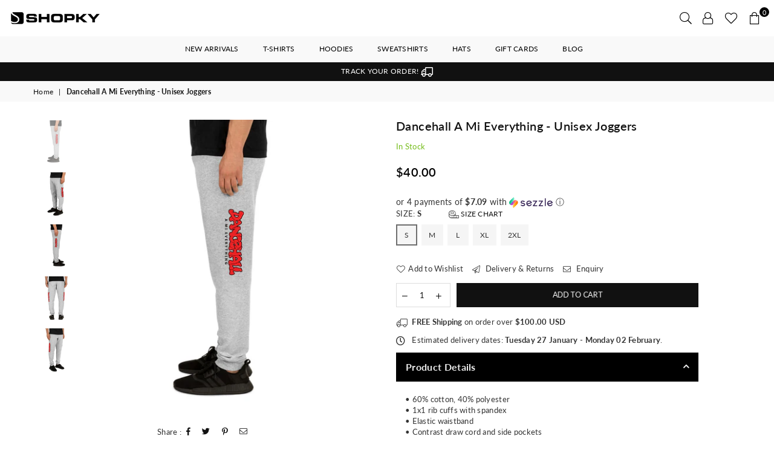

--- FILE ---
content_type: text/html; charset=utf-8
request_url: https://www.shopky.store/en-au/products/dancehall-a-mi-everything-unisex-joggers
body_size: 66424
content:
<!doctype html>
<html class="no-js" lang="en" >
<head><meta charset="utf-8"><meta http-equiv="X-UA-Compatible" content="IE=edge,chrome=1"><meta name="viewport" content="width=device-width, initial-scale=1.0, maximum-scale=1.0, user-scalable=no"><meta name="theme-color" content="#111"><meta name="format-detection" content="telephone=no"><link rel="canonical" href="https://www.shopky.store/en-au/products/dancehall-a-mi-everything-unisex-joggers"><link rel="dns-prefetch" href="https://www.shopky.store" crossorigin><link rel="dns-prefetch" href="https://shopky-net.myshopify.com" crossorigin><link rel="dns-prefetch" href="https://cdn.shopify.com" crossorigin><link rel="dns-prefetch" href="https://fonts.shopifycdn.com" crossorigin><link rel="dns-prefetch" href="https://fonts.googleapis.com" crossorigin><link rel="preconnect" href="https//fonts.shopifycdn.com/" crossorigin><link rel="preconnect" href="https//cdn.shopify.com" crossorigin><link rel="preconnect" href="https://monorail-edge.shopifysvc.com"><link rel="preconnect" href="https//ajax.googleapis.com"><link rel="preload" as="style" href="//www.shopky.store/cdn/shop/t/32/assets/theme.scss.css?v=174714352895612076361760666588"><link rel="preload" href="//www.shopky.store/cdn/shop/t/32/assets/jquery.min.js?v=12812186871012413701748478989" as="script"><link rel="preload" href="//www.shopky.store/cdn/shop/t/32/assets/vendor.min.js?v=79539066404598467141748478989" as="script"><link rel="shortcut icon" href="//www.shopky.store/cdn/shop/files/shopky_logo_icon2_9fb88e51-bc9e-44e2-b681-5b0a46ffd737_32x32.png?v=1628739067" type="image/png"><link rel="apple-touch-icon-precomposed" type="image/png" sizes="152x152" href="//www.shopky.store/cdn/shop/files/shopky_logo_icon2_9fb88e51-bc9e-44e2-b681-5b0a46ffd737_152x.png?v=1628739067"><title>Dancehall A Mi Everything - Unisex Joggers&ndash; Shopky</title><meta name="description" content="• 60% cotton, 40% polyester • 1x1 rib cuffs with spandex • Elastic waistband • Contrast draw cord and side pockets • Lower rise on the front • Pilling-resistant • Tapered leg"><!-- /snippets/social-meta-tags.liquid --> <meta name="keywords" content="Shopky, www.shopky.store" /><meta name="author" content="AdornThemes"><meta property="og:site_name" content="Shopky"><meta property="og:url" content="https://www.shopky.store/en-au/products/dancehall-a-mi-everything-unisex-joggers"><meta property="og:title" content="Dancehall A Mi Everything - Unisex Joggers"><meta property="og:type" content="product"><meta property="og:description" content="• 60% cotton, 40% polyester • 1x1 rib cuffs with spandex • Elastic waistband • Contrast draw cord and side pockets • Lower rise on the front • Pilling-resistant • Tapered leg"><meta property="og:price:amount" content="40.00"><meta property="og:price:currency" content="USD"><meta property="og:image" content="http://www.shopky.store/cdn/shop/products/mockup-c1463615_1200x1200.jpg?v=1601066411"><meta property="og:image" content="http://www.shopky.store/cdn/shop/products/mockup-b9a89a85_1200x1200.jpg?v=1601066412"><meta property="og:image" content="http://www.shopky.store/cdn/shop/products/mockup-dea7b2ca_1200x1200.jpg?v=1601066414"><meta property="og:image:secure_url" content="https://www.shopky.store/cdn/shop/products/mockup-c1463615_1200x1200.jpg?v=1601066411"><meta property="og:image:secure_url" content="https://www.shopky.store/cdn/shop/products/mockup-b9a89a85_1200x1200.jpg?v=1601066412"><meta property="og:image:secure_url" content="https://www.shopky.store/cdn/shop/products/mockup-dea7b2ca_1200x1200.jpg?v=1601066414"><meta name="twitter:card" content="summary_large_image"><meta name="twitter:title" content="Dancehall A Mi Everything - Unisex Joggers"><meta name="twitter:description" content="• 60% cotton, 40% polyester • 1x1 rib cuffs with spandex • Elastic waistband • Contrast draw cord and side pockets • Lower rise on the front • Pilling-resistant • Tapered leg">
<style type="text/css">*,::after,::before{box-sizing:border-box}article,aside,details,figcaption,figure,footer,header,hgroup,main,menu,nav,section,summary{display:block}body,button,input,select,textarea{font-family:arial;-webkit-font-smoothing:antialiased;-webkit-text-size-adjust:100%}a{background-color:transparent}a,a:after,a:before{transition:all .3s ease-in-out}b,strong{font-weight:700;}em{font-style:italic}small{font-size:80%}sub,sup{font-size:75%;line-height:0;position:relative;vertical-align:baseline}sup{top:-.5em}sub{bottom:-.25em}img{max-width:100%;border:0}button,input,optgroup,select,textarea{color:inherit;font:inherit;margin:0;outline:0}button[disabled],input[disabled]{cursor:default}.mb0{margin-bottom:0!important}.mb10{margin-bottom:10px!important}.mb20{margin-bottom:20px!important}[type=button]::-moz-focus-inner,[type=reset]::-moz-focus-inner,[type=submit]::-moz-focus-inner,button::-moz-focus-inner{border-style:none;padding:0}[type=button]:-moz-focusring,[type=reset]:-moz-focusring,[type=submit]:-moz-focusring,button:-moz-focusring{outline:1px dotted ButtonText}input[type=email],input[type=number],input[type=password],input[type=search]{-webkit-appearance:none;-moz-appearance:none}input[type=checkbox],input[type=radio]{vertical-align:middle}table{width:100%;border-collapse:collapse;border-spacing:0}td,th{padding:0}textarea{overflow:auto;-webkit-appearance:none;-moz-appearance:none}.uppercase{text-transform:uppercase}.lowercase{text-transform:lowercase}.capitalize{text-transform:capitalize}[tabindex='-1']:focus{outline:0}a,img{outline:0!important;border:0}[role=button],a,button,input,label,select,textarea{touch-action:manipulation}.flex{display:flex}.flex-item{flex:1}.clearfix::after{content:'';display:table;clear:both}.clear{clear:both}.icon__fallback-text,.visually-hidden{position:absolute!important;overflow:hidden;clip:rect(0 0 0 0);height:1px;width:1px;margin:-1px;padding:0;border:0}.visibility-hidden{visibility:hidden}.js-focus-hidden:focus{outline:0}.no-js:not(html){display:none}.no-js .no-js:not(html){display:block}.no-js .js{display:none}.skip-link:focus{clip:auto;width:auto;height:auto;margin:0;color:#111;background-color:#fff;padding:10px;opacity:1;z-index:10000;transition:none}blockquote{background:#f8f8f8;font-weight:600;font-size:15px;font-style:normal;text-align:center;padding:0 30px;margin:0}.rte blockquote{padding:25px;margin-bottom:20px}blockquote p+cite{margin-top:7.5px}blockquote cite{display:block;font-size:13px;font-style:inherit}code,pre{font-family:Consolas,monospace;font-size:1em}pre{overflow:auto}.rte:last-child{margin-bottom:0}.rte .h1,.rte .h2,.rte .h3,.rte .h4,.rte .h5,.rte .h6,.rte h1,.rte h2,.rte h3,.rte h4,.rte h5,.rte h6{margin-top:15px;margin-bottom:7.5px}.rte .h1:first-child,.rte .h2:first-child,.rte .h3:first-child,.rte .h4:first-child,.rte .h5:first-child,.rte .h6:first-child,.rte h1:first-child,.rte h2:first-child,.rte h3:first-child,.rte h4:first-child,.rte h5:first-child,.rte h6:first-child{margin-top:0}.rte li{margin-bottom:4px;list-style:inherit}.rte li:last-child{margin-bottom:0}.rte-setting{margin-bottom:11.11111px}.rte-setting:last-child{margin-bottom:0}p:last-child{margin-bottom:0}li{list-style:none}.fine-print{font-size:1.07692em;font-style:italic;margin:20px 0}.txt--minor{font-size:80%}.txt--emphasis{font-style:italic}.icon{display:inline-block;width:20px;height:20px;vertical-align:middle;fill:currentColor}.no-svg .icon{display:none}svg.icon:not(.icon--full-color) circle,svg.icon:not(.icon--full-color) ellipse,svg.icon:not(.icon--full-color) g,svg.icon:not(.icon--full-color) line,svg.icon:not(.icon--full-color) path,svg.icon:not(.icon--full-color) polygon,svg.icon:not(.icon--full-color) polyline,svg.icon:not(.icon--full-color) rect,symbol.icon:not(.icon--full-color) circle,symbol.icon:not(.icon--full-color) ellipse,symbol.icon:not(.icon--full-color) g,symbol.icon:not(.icon--full-color) line,symbol.icon:not(.icon--full-color) path,symbol.icon:not(.icon--full-color) polygon,symbol.icon:not(.icon--full-color) polyline,symbol.icon:not(.icon--full-color) rect{fill:inherit;stroke:inherit}.no-svg .icon__fallback-text{position:static!important;overflow:inherit;clip:none;height:auto;width:auto;margin:0}ol,ul{margin:0;padding:0}ol{list-style:decimal}.list--inline{padding:0;margin:0}.list--inline li{display:inline-block;margin-bottom:0;vertical-align:middle}.rte img{height:auto}.rte table{table-layout:fixed}.rte ol,.rte ul{margin:20px 0 30px 30px}.rte ol.list--inline,.rte ul.list--inline{margin-left:0}.rte ul{list-style:disc outside}.rte ul ul{list-style:circle outside}.rte ul ul ul{list-style:square outside}.rte a:not(.btn){padding-bottom:1px}.text-center .rte ol,.text-center .rte ul,.text-center.rte ol,.text-center.rte ul{margin-left:0;list-style-position:inside}.rte__table-wrapper{max-width:100%;overflow:auto;-webkit-overflow-scrolling:touch}svg:not(:root){overflow:hidden}.video-wrapper{position:relative;overflow:hidden;max-width:100%;padding-bottom:56.25%;height:0;height:auto}.video-wrapper iframe{position:absolute;top:0;left:0;width:100%;height:100%}form{margin:0}legend{border:0;padding:0}button{cursor:pointer}input[type=submit]{cursor:pointer}input[type=text]{-webkit-appearance:none;-moz-appearance:none}[type=checkbox]+label,[type=radio]+label{display:inline-block;margin-bottom:0}label[for]{cursor:pointer}textarea{min-height:100px}input[type=checkbox],input[type=radio]{margin:0 5px 0 0}select::-ms-expand{display:none}.label--hidden{position:absolute;height:0;width:0;margin-bottom:0;overflow:hidden;clip:rect(1px,1px,1px,1px)}.ie9 .label--hidden{position:static;height:auto;width:auto;margin-bottom:2px;overflow:visible;clip:initial}.form-vertical input,.form-vertical select,.form-vertical textarea{display:block;width:100%}.form-vertical [type=checkbox],.form-vertical [type=radio]{display:inline-block;width:auto;margin-right:5px}.form-vertical .btn,.form-vertical [type=submit]{display:inline-block;width:auto}.grid--table{display:table;table-layout:fixed;width:100%}.grid--table>.grid__item{float:none;display:table-cell;vertical-align:middle}.is-transitioning{display:block!important;visibility:visible!important}.grid{list-style:none;margin:0 -15px;padding:0}.grid::after{content:'';display:table;clear:both}@media only screen and (max-width:1024px){.grid{margin:0 -7.5px}.grid__item{padding-left:7.5px;padding-right:7.5px}}.grid__item{float:left;padding-left:15px;padding-right:15px;width:100%}.grid__item[class*="--push"]{position:relative}.grid--rev{direction:rtl;text-align:left}.grid--rev>.grid__item{direction:ltr;text-align:left;float:right}.col-1,.one-whole{width:100%}.col-2,.five-tenths,.four-eighths,.one-half,.three-sixths,.two-quarters,.wd-50{width:50%}.col-3,.one-third,.two-sixths{width:33.33333%}.four-sixths,.two-thirds{width:66.66667%}.col-4,.one-quarter,.two-eighths{width:25%}.six-eighths,.three-quarters{width:75%}.col-5,.one-fifth,.two-tenths{width:20%}.four-tenths,.two-fifths,.wd-40{width:40%}.six-tenths,.three-fifths,.wd-60{width:60%}.eight-tenths,.four-fifths,.wd-80{width:80%}.one-sixth{width:16.66667%}.five-sixths{width:83.33333%}.one-seventh{width:14.28571%}.one-eighth{width:12.5%}.three-eighths{width:37.5%}.five-eighths{width:62.5%}.seven-eighths{width:87.5%}.one-nineth{width:11.11111%}.one-tenth{width:10%}.three-tenths,.wd-30{width:30%}.seven-tenths,.wd-70{width:70%}.nine-tenths,.wd-90{width:90%}.show{display:block!important}.hide{display:none!important}.text-left{text-align:left!important}.text-right{text-align:right!important}.text-center{text-align:center!important}@media only screen and (min-width:767px){.medium-up--one-whole{width:100%}.medium-up--five-tenths,.medium-up--four-eighths,.medium-up--one-half,.medium-up--three-sixths,.medium-up--two-quarters{width:50%}.medium-up--one-third,.medium-up--two-sixths{width:33.33333%}.medium-up--four-sixths,.medium-up--two-thirds{width:66.66667%}.medium-up--one-quarter,.medium-up--two-eighths{width:25%}.medium-up--six-eighths,.medium-up--three-quarters{width:75%}.medium-up--one-fifth,.medium-up--two-tenths{width:20%}.medium-up--four-tenths,.medium-up--two-fifths{width:40%}.medium-up--six-tenths,.medium-up--three-fifths{width:60%}.medium-up--eight-tenths,.medium-up--four-fifths{width:80%}.medium-up--one-sixth{width:16.66667%}.medium-up--five-sixths{width:83.33333%}.medium-up--one-seventh{width:14.28571%}.medium-up--one-eighth{width:12.5%}.medium-up--three-eighths{width:37.5%}.medium-up--five-eighths{width:62.5%}.medium-up--seven-eighths{width:87.5%}.medium-up--one-nineth{width:11.11111%}.medium-up--one-tenth{width:10%}.medium-up--three-tenths{width:30%}.medium-up--seven-tenths{width:70%}.medium-up--nine-tenths{width:90%}.grid--uniform .medium-up--five-tenths:nth-child(2n+1),.grid--uniform .medium-up--four-eighths:nth-child(2n+1),.grid--uniform .medium-up--one-eighth:nth-child(8n+1),.grid--uniform .medium-up--one-fifth:nth-child(5n+1),.grid--uniform .medium-up--one-half:nth-child(2n+1),.grid--uniform .medium-up--one-quarter:nth-child(4n+1),.grid--uniform .medium-up--one-seventh:nth-child(7n+1),.grid--uniform .medium-up--one-sixth:nth-child(6n+1),.grid--uniform .medium-up--one-third:nth-child(3n+1),.grid--uniform .medium-up--three-sixths:nth-child(2n+1),.grid--uniform .medium-up--two-eighths:nth-child(4n+1),.grid--uniform .medium-up--two-sixths:nth-child(3n+1){clear:both}.medium-up--show{display:block!important}.medium-up--hide{display:none!important}.medium-up--text-left{text-align:left!important}.medium-up--text-right{text-align:right!important}.medium-up--text-center{text-align:center!important}}@media only screen and (min-width:1025px){.large-up--one-whole{width:100%}.large-up--five-tenths,.large-up--four-eighths,.large-up--one-half,.large-up--three-sixths,.large-up--two-quarters{width:50%}.large-up--one-third,.large-up--two-sixths{width:33.33333%}.large-up--four-sixths,.large-up--two-thirds{width:66.66667%}.large-up--one-quarter,.large-up--two-eighths{width:25%}.large-up--six-eighths,.large-up--three-quarters{width:75%}.large-up--one-fifth,.large-up--two-tenths{width:20%}.large-up--four-tenths,.large-up--two-fifths{width:40%}.large-up--six-tenths,.large-up--three-fifths{width:60%}.large-up--eight-tenths,.large-up--four-fifths{width:80%}.large-up--one-sixth{width:16.66667%}.large-up--five-sixths{width:83.33333%}.large-up--one-seventh{width:14.28571%}.large-up--one-eighth{width:12.5%}.large-up--three-eighths{width:37.5%}.large-up--five-eighths{width:62.5%}.large-up--seven-eighths{width:87.5%}.large-up--one-nineth{width:11.11111%}.large-up--one-tenth{width:10%}.large-up--three-tenths{width:30%}.large-up--seven-tenths{width:70%}.large-up--nine-tenths{width:90%}.grid--uniform .large-up--five-tenths:nth-child(2n+1),.grid--uniform .large-up--four-eighths:nth-child(2n+1),.grid--uniform .large-up--one-eighth:nth-child(8n+1),.grid--uniform .large-up--one-fifth:nth-child(5n+1),.grid--uniform .large-up--one-half:nth-child(2n+1),.grid--uniform .large-up--one-quarter:nth-child(4n+1),.grid--uniform .large-up--one-seventh:nth-child(7n+1),.grid--uniform .large-up--one-sixth:nth-child(6n+1),.grid--uniform .large-up--one-third:nth-child(3n+1),.grid--uniform .large-up--three-sixths:nth-child(2n+1),.grid--uniform .large-up--two-eighths:nth-child(4n+1),.grid--uniform .large-up--two-sixths:nth-child(3n+1){clear:both}.large-up--show{display:block!important}.large-up--hide{display:none!important}.large-up--text-left{text-align:left!important}.large-up--text-right{text-align:right!important}.large-up--text-center{text-align:center!important}}@media only screen and (min-width:1280px){.widescreen--one-whole{width:100%}.widescreen--five-tenths,.widescreen--four-eighths,.widescreen--one-half,.widescreen--three-sixths,.widescreen--two-quarters{width:50%}.widescreen--one-third,.widescreen--two-sixths{width:33.33333%}.widescreen--four-sixths,.widescreen--two-thirds{width:66.66667%}.widescreen--one-quarter,.widescreen--two-eighths{width:25%}.widescreen--six-eighths,.widescreen--three-quarters{width:75%}.widescreen--one-fifth,.widescreen--two-tenths{width:20%}.widescreen--four-tenths,.widescreen--two-fifths{width:40%}.widescreen--six-tenths,.widescreen--three-fifths{width:60%}.widescreen--eight-tenths,.widescreen--four-fifths{width:80%}.widescreen--one-sixth{width:16.66667%}.widescreen--five-sixths{width:83.33333%}.widescreen--one-seventh{width:14.28571%}.widescreen--one-eighth{width:12.5%}.widescreen--three-eighths{width:37.5%}.widescreen--five-eighths{width:62.5%}.widescreen--seven-eighths{width:87.5%}.widescreen--one-nineth{width:11.11111%}.widescreen--one-tenth{width:10%}.widescreen--three-tenths{width:30%}.widescreen--seven-tenths{width:70%}.widescreen--nine-tenths{width:90%}.grid--uniform .widescreen--five-tenths:nth-child(2n+1),.grid--uniform .widescreen--four-eighths:nth-child(2n+1),.grid--uniform .widescreen--one-eighth:nth-child(8n+1),.grid--uniform .widescreen--one-fifth:nth-child(5n+1),.grid--uniform .widescreen--one-half:nth-child(2n+1),.grid--uniform .widescreen--one-quarter:nth-child(4n+1),.grid--uniform .widescreen--one-seventh:nth-child(7n+1),.grid--uniform .widescreen--one-sixth:nth-child(6n+1),.grid--uniform .widescreen--one-third:nth-child(3n+1),.grid--uniform .widescreen--three-sixths:nth-child(2n+1),.grid--uniform .widescreen--two-eighths:nth-child(4n+1),.grid--uniform .widescreen--two-sixths:nth-child(3n+1){clear:both}.widescreen--show{display:block!important}.widescreen--hide{display:none!important}.widescreen--text-left{text-align:left!important}.widescreen--text-right{text-align:right!important}.widescreen--text-center{text-align:center!important}}@media only screen and (min-width:1025px) and (max-width:1279px){.large--one-whole{width:100%}.large--five-tenths,.large--four-eighths,.large--one-half,.large--three-sixths,.large--two-quarters{width:50%}.large--one-third,.large--two-sixths{width:33.33333%}.large--four-sixths,.large--two-thirds{width:66.66667%}.large--one-quarter,.large--two-eighths{width:25%}.large--six-eighths,.large--three-quarters{width:75%}.large--one-fifth,.large--two-tenths{width:20%}.large--four-tenths,.large--two-fifths{width:40%}.large--six-tenths,.large--three-fifths{width:60%}.large--eight-tenths,.large--four-fifths{width:80%}.large--one-sixth{width:16.66667%}.large--five-sixths{width:83.33333%}.large--one-seventh{width:14.28571%}.large--one-eighth{width:12.5%}.large--three-eighths{width:37.5%}.large--five-eighths{width:62.5%}.large--seven-eighths{width:87.5%}.large--one-nineth{width:11.11111%}.large--one-tenth{width:10%}.large--three-tenths{width:30%}.large--seven-tenths{width:70%}.large--nine-tenths{width:90%}.grid--uniform .large--five-tenths:nth-child(2n+1),.grid--uniform .large--four-eighths:nth-child(2n+1),.grid--uniform .large--one-eighth:nth-child(8n+1),.grid--uniform .large--one-fifth:nth-child(5n+1),.grid--uniform .large--one-half:nth-child(2n+1),.grid--uniform .large--one-quarter:nth-child(4n+1),.grid--uniform .large--one-seventh:nth-child(7n+1),.grid--uniform .large--one-sixth:nth-child(6n+1),.grid--uniform .large--one-third:nth-child(3n+1),.grid--uniform .large--three-sixths:nth-child(2n+1),.grid--uniform .large--two-eighths:nth-child(4n+1),.grid--uniform .large--two-sixths:nth-child(3n+1){clear:both}.large--show{display:block!important}.large--hide{display:none!important}.large--text-left{text-align:left!important}.large--text-right{text-align:right!important}.large--text-center{text-align:center!important}}@media only screen and (min-width:767px) and (max-width:1024px){.medium--one-whole{width:100%}.medium--five-tenths,.medium--four-eighths,.medium--one-half,.medium--three-sixths,.medium--two-quarters{width:50%}.medium--one-third,.medium--two-sixths{width:33.33333%}.medium--four-sixths,.medium--two-thirds{width:66.66667%}.medium--one-quarter,.medium--two-eighths{width:25%}.medium--six-eighths,.medium--three-quarters{width:75%}.medium--one-fifth,.medium--two-tenths{width:20%}.medium--four-tenths,.medium--two-fifths{width:40%}.medium--six-tenths,.medium--three-fifths{width:60%}.medium--eight-tenths,.medium--four-fifths{width:80%}.medium--one-sixth{width:16.66667%}.medium--five-sixths{width:83.33333%}.medium--one-seventh{width:14.28571%}.medium--one-eighth{width:12.5%}.medium--three-eighths{width:37.5%}.medium--five-eighths{width:62.5%}.medium--seven-eighths{width:87.5%}.medium--one-nineth{width:11.11111%}.medium--one-tenth{width:10%}.medium--three-tenths{width:30%}.medium--seven-tenths{width:70%}.medium--nine-tenths{width:90%}.grid--uniform .medium--five-tenths:nth-child(2n+1),.grid--uniform .medium--four-eighths:nth-child(2n+1),.grid--uniform .medium--one-eighth:nth-child(8n+1),.grid--uniform .medium--one-fifth:nth-child(5n+1),.grid--uniform .medium--one-half:nth-child(2n+1),.grid--uniform .medium--one-quarter:nth-child(4n+1),.grid--uniform .medium--one-seventh:nth-child(7n+1),.grid--uniform .medium--one-sixth:nth-child(6n+1),.grid--uniform .medium--one-third:nth-child(3n+1),.grid--uniform .medium--three-sixths:nth-child(2n+1),.grid--uniform .medium--two-eighths:nth-child(4n+1),.grid--uniform .medium--two-sixths:nth-child(3n+1){clear:both}.medium--show{display:block!important}.medium--hide{display:none!important}.medium--text-left{text-align:left!important}.medium--text-right{text-align:right!important}.medium--text-center{text-align:center!important}}@media only screen and (max-width:766px){.grid{margin:0 -5px}.grid__item{padding-left:5px;padding-right:5px}.small--one-whole{width:100%}.small--five-tenths,.small--four-eighths,.small--one-half,.small--three-sixths,.small--two-quarters{width:50%}.small--one-third,.small--two-sixths{width:33.33333%}.small--four-sixths,.small--two-thirds{width:66.66667%}.small--one-quarter,.small--two-eighths{width:25%}.small--six-eighths,.small--three-quarters{width:75%}.small--one-fifth,.small--two-tenths{width:20%}.small--four-tenths,.small--two-fifths{width:40%}.small--six-tenths,.small--three-fifths{width:60%}.small--eight-tenths,.small--four-fifths{width:80%}.small--one-sixth{width:16.66667%}.small--five-sixths{width:83.33333%}.small--one-seventh{width:14.28571%}.small--one-eighth{width:12.5%}.small--three-eighths{width:37.5%}.small--five-eighths{width:62.5%}.small--seven-eighths{width:87.5%}.small--one-nineth{width:11.11111%}.small--one-tenth{width:10%}.small--three-tenths{width:30%}.small--seven-tenths{width:70%}.small--nine-tenths{width:90%}.grid--uniform .small--five-tenths:nth-child(2n+1),.grid--uniform .small--four-eighths:nth-child(2n+1),.grid--uniform .small--one-eighth:nth-child(8n+1),.grid--uniform .small--one-half:nth-child(2n+1),.grid--uniform .small--one-quarter:nth-child(4n+1),.grid--uniform .small--one-seventh:nth-child(7n+1),.grid--uniform .small--one-sixth:nth-child(6n+1),.grid--uniform .small--one-third:nth-child(3n+1),.grid--uniform .small--three-sixths:nth-child(2n+1),.grid--uniform .small--two-eighths:nth-child(4n+1),.grid--uniform .small--two-sixths:nth-child(3n+1),.grid--uniform.small--one-fifth:nth-child(5n+1){clear:both}.small--show{display:block!important}.small--hide{display:none!important}.small--text-left{text-align:left!important}.small--text-right{text-align:right!important}.small--text-center{text-align:center!important}}.grid-mr-0{margin:0}.grid-mr-1{margin:0 -.5px}.grid-mr-2{margin:0 -1px}.grid-mr-3{margin:0 -1.5px}.grid-mr-4{margin:0 -2px}.grid-mr-5{margin:0 -2.5px}.grid-mr-6{margin:0 -3px}.grid-mr-7{margin:0 -3.5px}.grid-mr-8{margin:0 -4px}.grid-mr-9{margin:0 -4.5px}.grid-mr-10{margin:0 -5px}.grid-mr-11{margin:0 -5.5px}.grid-mr-12{margin:0 -6px}.grid-mr-13{margin:0 -6.5px}.grid-mr-14{margin:0 -7px}.grid-mr-15{margin:0 -7.5px}.grid-mr-16{margin:0 -8px}.grid-mr-17{margin:0 -8.5px}.grid-mr-18{margin:0 -9px}.grid-mr-19{margin:0 -9.5px}.grid-mr-20{margin:0 -10px}.grid-mr-21{margin:0 -10.5px}.grid-mr-22{margin:0 -11px}.grid-mr-23{margin:0 -11.5px}.grid-mr-24{margin:0 -12px}.grid-mr-25{margin:0 -12.5px}.grid-mr-26{margin:0 -13px}.grid-mr-27{margin:0 -13.5px}.grid-mr-28{margin:0 -14px}.grid-mr-29{margin:0 -14.5px}.grid-mr-30{margin:0 -15px}.pd-1 .collection-grid-item{margin:0 .5px 1px}.pd-2 .collection-grid-item{margin:0 1px 2px}.pd-3 .collection-grid-item{margin:0 1.5px 3px}.pd-4 .collection-grid-item{margin:0 2px 4px}.pd-5 .collection-grid-item{margin:0 2.5px 5px}.pd-6 .collection-grid-item{margin:0 3px 6px}.pd-7 .collection-grid-item{margin:0 3.5px 7px}.pd-8 .collection-grid-item{margin:0 4px 8px}.pd-9 .collection-grid-item{margin:0 4.5px 9px}.pd-10 .collection-grid-item{margin:0 5px 10px}.pd-11 .collection-grid-item{margin:0 5.5px 11px}.pd-12 .collection-grid-item{margin:0 6px 12px}.pd-13 .collection-grid-item{margin:0 6.5px 13px}.pd-14 .collection-grid-item{margin:0 7px 14px}.pd-15 .collection-grid-item{margin:0 7.5px 15px}.pd-16 .collection-grid-item{margin:0 8px 16px}.pd-17 .collection-grid-item{margin:0 8.5px 17px}.pd-18 .collection-grid-item{margin:0 9px 18px}.pd-19 .collection-grid-item{margin:0 9.5px 19px}.pd-20 .collection-grid-item{margin:0 10px 20px}.pd-21 .collection-grid-item{margin:0 10.5px 21px}.pd-22 .collection-grid-item{margin:0 11px 22px}.pd-23 .collection-grid-item{margin:0 11.5px 23px}.pd-24 .collection-grid-item{margin:0 12px 24px}.pd-25 .collection-grid-item{margin:0 12.5px 25px}.pd-26 .collection-grid-item{margin:0 13px 26px}.pd-27 .collection-grid-item{margin:0 13.5px 27px}.pd-28 .collection-grid-item{margin:0 14px 28px}.pd-29 .collection-grid-item{margin:0 14.5px 29px}.pd-30 .collection-grid-item{margin:0 15px 30px}@media only screen and (max-width:766px){.pd-mb-1 .collection-grid-item{margin:0 .5px 1px}.pd-mb-2 .collection-grid-item{margin:0 1px 2px}.pd-mb-3 .collection-grid-item{margin:0 1.5px 3px}.pd-mb-4 .collection-grid-item{margin:0 2px 4px}.pd-mb-5 .collection-grid-item{margin:0 2.5px 5px}.pd-mb-6 .collection-grid-item{margin:0 3px 6px}.pd-mb-7 .collection-grid-item{margin:0 3.5px 7px}.pd-mb-8 .collection-grid-item{margin:0 4px 8px}.pd-mb-9 .collection-grid-item{margin:0 4.5px 9px}.pd-mb-10 .collection-grid-item{margin:0 5px 10px}.pd-mb-11 .collection-grid-item{margin:0 5.5px 11px}.pd-mb-12 .collection-grid-item{margin:0 6px 12px}.pd-mb-13 .collection-grid-item{margin:0 6.5px 13px}.pd-mb-14 .collection-grid-item{margin:0 7px 14px}.pd-mb-15 .collection-grid-item{margin:0 7.5px 15px}.pd-mb-16 .collection-grid-item{margin:0 8px 16px}.pd-mb-17 .collection-grid-item{margin:0 8.5px 17px}.pd-mb-18 .collection-grid-item{margin:0 9px 18px}.pd-mb-19 .collection-grid-item{margin:0 9.5px 19px}.pd-mb-20 .collection-grid-item{margin:0 10px 20px}.pd-mb-21 .collection-grid-item{margin:0 10.5px 21px}.pd-mb-22 .collection-grid-item{margin:0 11px 22px}.pd-mb-23 .collection-grid-item{margin:0 11.5px 23px}.pd-mb-24 .collection-grid-item{margin:0 12px 24px}.pd-mb-25 .collection-grid-item{margin:0 12.5px 25px}.pd-mb-26 .collection-grid-item{margin:0 13px 26px}.pd-mb-27 .collection-grid-item{margin:0 13.5px 27px}.pd-mb-28 .collection-grid-item{margin:0 14px 28px}.pd-mb-29 .collection-grid-item{margin:0 14.5px 29px}.pd-mb-30 .collection-grid-item{margin:0 15px 30px}}</style>  <link rel="stylesheet" href="//www.shopky.store/cdn/shop/t/32/assets/theme.scss.css?v=174714352895612076361760666588" type="text/css" media="all">      <script src="//www.shopky.store/cdn/shop/t/32/assets/jquery.min.js?v=12812186871012413701748478989"defer="defer"></script><script>var theme = {strings:{addToCart:"Add to cart",soldOut:"Sold out",unavailable:"Unavailable",showMore:"Show More",showLess:"Show Less"},mlcurrency:true,moneyFormat:"\u003cspan class=money\u003e${{amount}}\u003c\/span\u003e",currencyFormat:"money_with_currency_format",shopCurrency:"USD",autoCurrencies:true,money_currency_format:"${{amount}} USD",money_format:"${{amount}}",ajax_cart:true,fixedHeader:true,animation:true,animationMobile:true,searchresult:"See all results",wlAvailable:"Available in Wishlist",rtl:false,days:"Days",hours:"Hrs",minuts:"Min",seconds:"Sec",};document.documentElement.className = document.documentElement.className.replace('no-js', 'js');var Metatheme = null,thm = 'Avone', shpeml = 'info@shopky.store', dmn = window.location.hostname;</script><script src="//www.shopky.store/cdn/shop/t/32/assets/vendor.min.js?v=79539066404598467141748478989" defer="defer"></script>
<script>window.performance && window.performance.mark && window.performance.mark('shopify.content_for_header.start');</script><meta name="google-site-verification" content="9Lj4P0OJKZp8NVi3WG3f1-_DgJizgjVqqr65xP2IbG0">
<meta name="facebook-domain-verification" content="bb3v4wjb7kthpbluma67gqi0jc4dp5">
<meta name="facebook-domain-verification" content="7dz7ivp1oiimjh4iybu90nx0mfi6yo">
<meta id="shopify-digital-wallet" name="shopify-digital-wallet" content="/8439463999/digital_wallets/dialog">
<meta name="shopify-checkout-api-token" content="f3f9111faa0f37ea23e4b8ed60eff35e">
<meta id="in-context-paypal-metadata" data-shop-id="8439463999" data-venmo-supported="true" data-environment="production" data-locale="en_US" data-paypal-v4="true" data-currency="USD">
<link rel="alternate" hreflang="x-default" href="https://www.shopky.store/products/dancehall-a-mi-everything-unisex-joggers">
<link rel="alternate" hreflang="en-CA" href="https://www.shopky.store/en-ca/products/dancehall-a-mi-everything-unisex-joggers">
<link rel="alternate" hreflang="en-GB" href="https://www.shopky.store/en-gb/products/dancehall-a-mi-everything-unisex-joggers">
<link rel="alternate" hreflang="en-AU" href="https://www.shopky.store/en-au/products/dancehall-a-mi-everything-unisex-joggers">
<link rel="alternate" hreflang="en-KY" href="https://www.shopky.store/en-ky/products/dancehall-a-mi-everything-unisex-joggers">
<link rel="alternate" hreflang="en-US" href="https://www.shopky.store/products/dancehall-a-mi-everything-unisex-joggers">
<link rel="alternate" type="application/json+oembed" href="https://www.shopky.store/en-au/products/dancehall-a-mi-everything-unisex-joggers.oembed">
<script async="async" data-src="/checkouts/internal/preloads.js?locale=en-AU"></script>
<script id="shopify-features" type="application/json">{"accessToken":"f3f9111faa0f37ea23e4b8ed60eff35e","betas":["rich-media-storefront-analytics"],"domain":"www.shopky.store","predictiveSearch":true,"shopId":8439463999,"locale":"en"}</script>
<script>var Shopify = Shopify || {};
Shopify.shop = "shopky-net.myshopify.com";
Shopify.locale = "en";
Shopify.currency = {"active":"USD","rate":"1.0"};
Shopify.country = "AU";
Shopify.theme = {"name":"Avone-5-modern new 2021 - 2025","id":132987584646,"schema_name":null,"schema_version":null,"theme_store_id":null,"role":"main"};
Shopify.theme.handle = "null";
Shopify.theme.style = {"id":null,"handle":null};
Shopify.cdnHost = "www.shopky.store/cdn";
Shopify.routes = Shopify.routes || {};
Shopify.routes.root = "/en-au/";</script>
<script type="module">!function(o){(o.Shopify=o.Shopify||{}).modules=!0}(window);</script>
<script>!function(o){function n(){var o=[];function n(){o.push(Array.prototype.slice.apply(arguments))}return n.q=o,n}var t=o.Shopify=o.Shopify||{};t.loadFeatures=n(),t.autoloadFeatures=n()}(window);</script>
<script id="shop-js-analytics" type="application/json">{"pageType":"product"}</script>
<script defer="defer" async type="module" src="//www.shopky.store/cdn/shopifycloud/shop-js/modules/v2/client.init-shop-cart-sync_BT-GjEfc.en.esm.js"></script>
<script defer="defer" async type="module" src="//www.shopky.store/cdn/shopifycloud/shop-js/modules/v2/chunk.common_D58fp_Oc.esm.js"></script>
<script defer="defer" async type="module" src="//www.shopky.store/cdn/shopifycloud/shop-js/modules/v2/chunk.modal_xMitdFEc.esm.js"></script>
<script type="module">
  await import("//www.shopky.store/cdn/shopifycloud/shop-js/modules/v2/client.init-shop-cart-sync_BT-GjEfc.en.esm.js");
await import("//www.shopky.store/cdn/shopifycloud/shop-js/modules/v2/chunk.common_D58fp_Oc.esm.js");
await import("//www.shopky.store/cdn/shopifycloud/shop-js/modules/v2/chunk.modal_xMitdFEc.esm.js");

  window.Shopify.SignInWithShop?.initShopCartSync?.({"fedCMEnabled":true,"windoidEnabled":true});

</script>
<script>(function() {
  var isLoaded = false;
  function asyncLoad() {
    if (isLoaded) return;
    isLoaded = true;
    var urls = ["https:\/\/sales-notification-cdn.makeprosimp.com\/v1\/published\/10460\/66afb897efb349428f61717cfb7d77ae\/7\/app.js?v=1\u0026shop=shopky-net.myshopify.com","https:\/\/rec.autocommerce.io\/recommender_javascript?shop=shopky-net.myshopify.com","https:\/\/api.revy.io\/bundle.js?shop=shopky-net.myshopify.com","\/\/shopify.privy.com\/widget.js?shop=shopky-net.myshopify.com","https:\/\/chimpstatic.com\/mcjs-connected\/js\/users\/2782b834b3bbd6f92b0461203\/bc6b0f6fc1bb7f2acf0c167ff.js?shop=shopky-net.myshopify.com","\/\/code.tidio.co\/hkuxxmhawbtjwlboh9gbgygtr1cpk5uh.js?shop=shopky-net.myshopify.com","https:\/\/smapp.rocks\/js\/v3\/app\/xUxt0JkiFNFiFMY0U3UMSEbt.js?shop=shopky-net.myshopify.com","https:\/\/cdn.weglot.com\/weglot_script_tag.js?shop=shopky-net.myshopify.com","https:\/\/assets1.adroll.com\/shopify\/latest\/j\/shopify_rolling_bootstrap_v2.js?adroll_adv_id=TIR67EC5PBF4HHKNHKEMOD\u0026adroll_pix_id=TEHLCCHLONHW7C2LNLILEM\u0026shop=shopky-net.myshopify.com","\/\/cdn.shopify.com\/proxy\/8758b08e0be956e3de21597894c09f7d7e97d5c216fc9f227d78aa83595b2198\/static.cdn.printful.com\/static\/js\/external\/shopify-product-customizer.js?v=0.28\u0026shop=shopky-net.myshopify.com\u0026sp-cache-control=cHVibGljLCBtYXgtYWdlPTkwMA","https:\/\/cdn.nfcube.com\/instafeed-08578064fcb54aa10e67012569c98345.js?shop=shopky-net.myshopify.com","https:\/\/cdn.hextom.com\/js\/ultimatesalesboost.js?shop=shopky-net.myshopify.com","https:\/\/cdn2.hextom.com\/js\/smartpushmarketing.js?shop=shopky-net.myshopify.com"];
    for (var i = 0; i < urls.length; i++) {
      var s = document.createElement('script');
      s.type = 'text/javascript';
      s.async = true;
      s.src = urls[i];
      var x = document.getElementsByTagName('script')[0];
      x.parentNode.insertBefore(s, x);
    }
  };
  document.addEventListener('StartAsyncLoading', function(event){asyncLoad();});if(window.attachEvent) {
    window.attachEvent('onload', function(){});
  } else {
    window.addEventListener('load', function(){}, false);
  }
})();</script>
<script id="__st">var __st={"a":8439463999,"offset":-18000,"reqid":"9bae33c9-51ab-4eeb-b5e9-70952a158734-1769114537","pageurl":"www.shopky.store\/en-au\/products\/dancehall-a-mi-everything-unisex-joggers","u":"b1aed2afdb68","p":"product","rtyp":"product","rid":5162889773190};</script>
<script>window.ShopifyPaypalV4VisibilityTracking = true;</script>
<script id="captcha-bootstrap">!function(){'use strict';const t='contact',e='account',n='new_comment',o=[[t,t],['blogs',n],['comments',n],[t,'customer']],c=[[e,'customer_login'],[e,'guest_login'],[e,'recover_customer_password'],[e,'create_customer']],r=t=>t.map((([t,e])=>`form[action*='/${t}']:not([data-nocaptcha='true']) input[name='form_type'][value='${e}']`)).join(','),a=t=>()=>t?[...document.querySelectorAll(t)].map((t=>t.form)):[];function s(){const t=[...o],e=r(t);return a(e)}const i='password',u='form_key',d=['recaptcha-v3-token','g-recaptcha-response','h-captcha-response',i],f=()=>{try{return window.sessionStorage}catch{return}},m='__shopify_v',_=t=>t.elements[u];function p(t,e,n=!1){try{const o=window.sessionStorage,c=JSON.parse(o.getItem(e)),{data:r}=function(t){const{data:e,action:n}=t;return t[m]||n?{data:e,action:n}:{data:t,action:n}}(c);for(const[e,n]of Object.entries(r))t.elements[e]&&(t.elements[e].value=n);n&&o.removeItem(e)}catch(o){console.error('form repopulation failed',{error:o})}}const l='form_type',E='cptcha';function T(t){t.dataset[E]=!0}const w=window,h=w.document,L='Shopify',v='ce_forms',y='captcha';let A=!1;((t,e)=>{const n=(g='f06e6c50-85a8-45c8-87d0-21a2b65856fe',I='https://cdn.shopify.com/shopifycloud/storefront-forms-hcaptcha/ce_storefront_forms_captcha_hcaptcha.v1.5.2.iife.js',D={infoText:'Protected by hCaptcha',privacyText:'Privacy',termsText:'Terms'},(t,e,n)=>{const o=w[L][v],c=o.bindForm;if(c)return c(t,g,e,D).then(n);var r;o.q.push([[t,g,e,D],n]),r=I,A||(h.body.append(Object.assign(h.createElement('script'),{id:'captcha-provider',async:!0,src:r})),A=!0)});var g,I,D;w[L]=w[L]||{},w[L][v]=w[L][v]||{},w[L][v].q=[],w[L][y]=w[L][y]||{},w[L][y].protect=function(t,e){n(t,void 0,e),T(t)},Object.freeze(w[L][y]),function(t,e,n,w,h,L){const[v,y,A,g]=function(t,e,n){const i=e?o:[],u=t?c:[],d=[...i,...u],f=r(d),m=r(i),_=r(d.filter((([t,e])=>n.includes(e))));return[a(f),a(m),a(_),s()]}(w,h,L),I=t=>{const e=t.target;return e instanceof HTMLFormElement?e:e&&e.form},D=t=>v().includes(t);t.addEventListener('submit',(t=>{const e=I(t);if(!e)return;const n=D(e)&&!e.dataset.hcaptchaBound&&!e.dataset.recaptchaBound,o=_(e),c=g().includes(e)&&(!o||!o.value);(n||c)&&t.preventDefault(),c&&!n&&(function(t){try{if(!f())return;!function(t){const e=f();if(!e)return;const n=_(t);if(!n)return;const o=n.value;o&&e.removeItem(o)}(t);const e=Array.from(Array(32),(()=>Math.random().toString(36)[2])).join('');!function(t,e){_(t)||t.append(Object.assign(document.createElement('input'),{type:'hidden',name:u})),t.elements[u].value=e}(t,e),function(t,e){const n=f();if(!n)return;const o=[...t.querySelectorAll(`input[type='${i}']`)].map((({name:t})=>t)),c=[...d,...o],r={};for(const[a,s]of new FormData(t).entries())c.includes(a)||(r[a]=s);n.setItem(e,JSON.stringify({[m]:1,action:t.action,data:r}))}(t,e)}catch(e){console.error('failed to persist form',e)}}(e),e.submit())}));const S=(t,e)=>{t&&!t.dataset[E]&&(n(t,e.some((e=>e===t))),T(t))};for(const o of['focusin','change'])t.addEventListener(o,(t=>{const e=I(t);D(e)&&S(e,y())}));const B=e.get('form_key'),M=e.get(l),P=B&&M;t.addEventListener('StartAsyncLoading',(()=>{const t=y();if(P)for(const e of t)e.elements[l].value===M&&p(e,B);[...new Set([...A(),...v().filter((t=>'true'===t.dataset.shopifyCaptcha))])].forEach((e=>S(e,t)))}))}(h,new URLSearchParams(w.location.search),n,t,e,['guest_login'])})(!0,!0)}();</script>
<script integrity="sha256-4kQ18oKyAcykRKYeNunJcIwy7WH5gtpwJnB7kiuLZ1E=" data-source-attribution="shopify.loadfeatures" defer="defer" data-src="//www.shopky.store/cdn/shopifycloud/storefront/assets/storefront/load_feature-a0a9edcb.js" crossorigin="anonymous"></script>
<script data-source-attribution="shopify.dynamic_checkout.dynamic.init">var Shopify=Shopify||{};Shopify.PaymentButton=Shopify.PaymentButton||{isStorefrontPortableWallets:!0,init:function(){window.Shopify.PaymentButton.init=function(){};var t=document.createElement("script");t.src="https://www.shopky.store/cdn/shopifycloud/portable-wallets/latest/portable-wallets.en.js",t.type="module",document.head.appendChild(t)}};
</script>
<script data-source-attribution="shopify.dynamic_checkout.buyer_consent">
  function portableWalletsHideBuyerConsent(e){var t=document.getElementById("shopify-buyer-consent"),n=document.getElementById("shopify-subscription-policy-button");t&&n&&(t.classList.add("hidden"),t.setAttribute("aria-hidden","true"),n.removeEventListener("click",e))}function portableWalletsShowBuyerConsent(e){var t=document.getElementById("shopify-buyer-consent"),n=document.getElementById("shopify-subscription-policy-button");t&&n&&(t.classList.remove("hidden"),t.removeAttribute("aria-hidden"),n.addEventListener("click",e))}window.Shopify?.PaymentButton&&(window.Shopify.PaymentButton.hideBuyerConsent=portableWalletsHideBuyerConsent,window.Shopify.PaymentButton.showBuyerConsent=portableWalletsShowBuyerConsent);
</script>
<script data-source-attribution="shopify.dynamic_checkout.cart.bootstrap">document.addEventListener("StartAsyncLoading",(function(){function t(){return document.querySelector("shopify-accelerated-checkout-cart, shopify-accelerated-checkout")}if(t())Shopify.PaymentButton.init();else{new MutationObserver((function(e,n){t()&&(Shopify.PaymentButton.init(),n.disconnect())})).observe(document.body,{childList:!0,subtree:!0})}}));
</script>
<script id='scb4127' type='text/javascript' async='' src='https://www.shopky.store/cdn/shopifycloud/privacy-banner/storefront-banner.js'></script><link id="shopify-accelerated-checkout-styles" rel="stylesheet" media="screen" href="https://www.shopky.store/cdn/shopifycloud/portable-wallets/latest/accelerated-checkout-backwards-compat.css" crossorigin="anonymous">
<style id="shopify-accelerated-checkout-cart">
        #shopify-buyer-consent {
  margin-top: 1em;
  display: inline-block;
  width: 100%;
}

#shopify-buyer-consent.hidden {
  display: none;
}

#shopify-subscription-policy-button {
  background: none;
  border: none;
  padding: 0;
  text-decoration: underline;
  font-size: inherit;
  cursor: pointer;
}

#shopify-subscription-policy-button::before {
  box-shadow: none;
}

      </style>

<script>window.performance && window.performance.mark && window.performance.mark('shopify.content_for_header.end');</script><!-- "snippets/pagefly-header.liquid" was not rendered, the associated app was uninstalled -->
 <!-- "snippets/booster-common.liquid" was not rendered, the associated app was uninstalled -->
  <!-- CODE --><!-- CODE --> <link href="https://monorail-edge.shopifysvc.com" rel="dns-prefetch">
<script>(function(){if ("sendBeacon" in navigator && "performance" in window) {try {var session_token_from_headers = performance.getEntriesByType('navigation')[0].serverTiming.find(x => x.name == '_s').description;} catch {var session_token_from_headers = undefined;}var session_cookie_matches = document.cookie.match(/_shopify_s=([^;]*)/);var session_token_from_cookie = session_cookie_matches && session_cookie_matches.length === 2 ? session_cookie_matches[1] : "";var session_token = session_token_from_headers || session_token_from_cookie || "";function handle_abandonment_event(e) {var entries = performance.getEntries().filter(function(entry) {return /monorail-edge.shopifysvc.com/.test(entry.name);});if (!window.abandonment_tracked && entries.length === 0) {window.abandonment_tracked = true;var currentMs = Date.now();var navigation_start = performance.timing.navigationStart;var payload = {shop_id: 8439463999,url: window.location.href,navigation_start,duration: currentMs - navigation_start,session_token,page_type: "product"};window.navigator.sendBeacon("https://monorail-edge.shopifysvc.com/v1/produce", JSON.stringify({schema_id: "online_store_buyer_site_abandonment/1.1",payload: payload,metadata: {event_created_at_ms: currentMs,event_sent_at_ms: currentMs}}));}}window.addEventListener('pagehide', handle_abandonment_event);}}());</script>
<script id="web-pixels-manager-setup">(function e(e,d,r,n,o){if(void 0===o&&(o={}),!Boolean(null===(a=null===(i=window.Shopify)||void 0===i?void 0:i.analytics)||void 0===a?void 0:a.replayQueue)){var i,a;window.Shopify=window.Shopify||{};var t=window.Shopify;t.analytics=t.analytics||{};var s=t.analytics;s.replayQueue=[],s.publish=function(e,d,r){return s.replayQueue.push([e,d,r]),!0};try{self.performance.mark("wpm:start")}catch(e){}var l=function(){var e={modern:/Edge?\/(1{2}[4-9]|1[2-9]\d|[2-9]\d{2}|\d{4,})\.\d+(\.\d+|)|Firefox\/(1{2}[4-9]|1[2-9]\d|[2-9]\d{2}|\d{4,})\.\d+(\.\d+|)|Chrom(ium|e)\/(9{2}|\d{3,})\.\d+(\.\d+|)|(Maci|X1{2}).+ Version\/(15\.\d+|(1[6-9]|[2-9]\d|\d{3,})\.\d+)([,.]\d+|)( \(\w+\)|)( Mobile\/\w+|) Safari\/|Chrome.+OPR\/(9{2}|\d{3,})\.\d+\.\d+|(CPU[ +]OS|iPhone[ +]OS|CPU[ +]iPhone|CPU IPhone OS|CPU iPad OS)[ +]+(15[._]\d+|(1[6-9]|[2-9]\d|\d{3,})[._]\d+)([._]\d+|)|Android:?[ /-](13[3-9]|1[4-9]\d|[2-9]\d{2}|\d{4,})(\.\d+|)(\.\d+|)|Android.+Firefox\/(13[5-9]|1[4-9]\d|[2-9]\d{2}|\d{4,})\.\d+(\.\d+|)|Android.+Chrom(ium|e)\/(13[3-9]|1[4-9]\d|[2-9]\d{2}|\d{4,})\.\d+(\.\d+|)|SamsungBrowser\/([2-9]\d|\d{3,})\.\d+/,legacy:/Edge?\/(1[6-9]|[2-9]\d|\d{3,})\.\d+(\.\d+|)|Firefox\/(5[4-9]|[6-9]\d|\d{3,})\.\d+(\.\d+|)|Chrom(ium|e)\/(5[1-9]|[6-9]\d|\d{3,})\.\d+(\.\d+|)([\d.]+$|.*Safari\/(?![\d.]+ Edge\/[\d.]+$))|(Maci|X1{2}).+ Version\/(10\.\d+|(1[1-9]|[2-9]\d|\d{3,})\.\d+)([,.]\d+|)( \(\w+\)|)( Mobile\/\w+|) Safari\/|Chrome.+OPR\/(3[89]|[4-9]\d|\d{3,})\.\d+\.\d+|(CPU[ +]OS|iPhone[ +]OS|CPU[ +]iPhone|CPU IPhone OS|CPU iPad OS)[ +]+(10[._]\d+|(1[1-9]|[2-9]\d|\d{3,})[._]\d+)([._]\d+|)|Android:?[ /-](13[3-9]|1[4-9]\d|[2-9]\d{2}|\d{4,})(\.\d+|)(\.\d+|)|Mobile Safari.+OPR\/([89]\d|\d{3,})\.\d+\.\d+|Android.+Firefox\/(13[5-9]|1[4-9]\d|[2-9]\d{2}|\d{4,})\.\d+(\.\d+|)|Android.+Chrom(ium|e)\/(13[3-9]|1[4-9]\d|[2-9]\d{2}|\d{4,})\.\d+(\.\d+|)|Android.+(UC? ?Browser|UCWEB|U3)[ /]?(15\.([5-9]|\d{2,})|(1[6-9]|[2-9]\d|\d{3,})\.\d+)\.\d+|SamsungBrowser\/(5\.\d+|([6-9]|\d{2,})\.\d+)|Android.+MQ{2}Browser\/(14(\.(9|\d{2,})|)|(1[5-9]|[2-9]\d|\d{3,})(\.\d+|))(\.\d+|)|K[Aa][Ii]OS\/(3\.\d+|([4-9]|\d{2,})\.\d+)(\.\d+|)/},d=e.modern,r=e.legacy,n=navigator.userAgent;return n.match(d)?"modern":n.match(r)?"legacy":"unknown"}(),u="modern"===l?"modern":"legacy",c=(null!=n?n:{modern:"",legacy:""})[u],f=function(e){return[e.baseUrl,"/wpm","/b",e.hashVersion,"modern"===e.buildTarget?"m":"l",".js"].join("")}({baseUrl:d,hashVersion:r,buildTarget:u}),m=function(e){var d=e.version,r=e.bundleTarget,n=e.surface,o=e.pageUrl,i=e.monorailEndpoint;return{emit:function(e){var a=e.status,t=e.errorMsg,s=(new Date).getTime(),l=JSON.stringify({metadata:{event_sent_at_ms:s},events:[{schema_id:"web_pixels_manager_load/3.1",payload:{version:d,bundle_target:r,page_url:o,status:a,surface:n,error_msg:t},metadata:{event_created_at_ms:s}}]});if(!i)return console&&console.warn&&console.warn("[Web Pixels Manager] No Monorail endpoint provided, skipping logging."),!1;try{return self.navigator.sendBeacon.bind(self.navigator)(i,l)}catch(e){}var u=new XMLHttpRequest;try{return u.open("POST",i,!0),u.setRequestHeader("Content-Type","text/plain"),u.send(l),!0}catch(e){return console&&console.warn&&console.warn("[Web Pixels Manager] Got an unhandled error while logging to Monorail."),!1}}}}({version:r,bundleTarget:l,surface:e.surface,pageUrl:self.location.href,monorailEndpoint:e.monorailEndpoint});try{o.browserTarget=l,function(e){var d=e.src,r=e.async,n=void 0===r||r,o=e.onload,i=e.onerror,a=e.sri,t=e.scriptDataAttributes,s=void 0===t?{}:t,l=document.createElement("script"),u=document.querySelector("head"),c=document.querySelector("body");if(l.async=n,l.src=d,a&&(l.integrity=a,l.crossOrigin="anonymous"),s)for(var f in s)if(Object.prototype.hasOwnProperty.call(s,f))try{l.dataset[f]=s[f]}catch(e){}if(o&&l.addEventListener("load",o),i&&l.addEventListener("error",i),u)u.appendChild(l);else{if(!c)throw new Error("Did not find a head or body element to append the script");c.appendChild(l)}}({src:f,async:!0,onload:function(){if(!function(){var e,d;return Boolean(null===(d=null===(e=window.Shopify)||void 0===e?void 0:e.analytics)||void 0===d?void 0:d.initialized)}()){var d=window.webPixelsManager.init(e)||void 0;if(d){var r=window.Shopify.analytics;r.replayQueue.forEach((function(e){var r=e[0],n=e[1],o=e[2];d.publishCustomEvent(r,n,o)})),r.replayQueue=[],r.publish=d.publishCustomEvent,r.visitor=d.visitor,r.initialized=!0}}},onerror:function(){return m.emit({status:"failed",errorMsg:"".concat(f," has failed to load")})},sri:function(e){var d=/^sha384-[A-Za-z0-9+/=]+$/;return"string"==typeof e&&d.test(e)}(c)?c:"",scriptDataAttributes:o}),m.emit({status:"loading"})}catch(e){m.emit({status:"failed",errorMsg:(null==e?void 0:e.message)||"Unknown error"})}}})({shopId: 8439463999,storefrontBaseUrl: "https://www.shopky.store",extensionsBaseUrl: "https://extensions.shopifycdn.com/cdn/shopifycloud/web-pixels-manager",monorailEndpoint: "https://monorail-edge.shopifysvc.com/unstable/produce_batch",surface: "storefront-renderer",enabledBetaFlags: ["2dca8a86"],webPixelsConfigList: [{"id":"1353318534","configuration":"{\"businessId\":\"2D1FBBCC30221C46B9C30DA9\",\"environment\":\"production\",\"debug\":\"false\"}","eventPayloadVersion":"v1","runtimeContext":"STRICT","scriptVersion":"d5ef50063231899b62b2e476e608105a","type":"APP","apiClientId":861484,"privacyPurposes":["ANALYTICS","MARKETING","SALE_OF_DATA"],"dataSharingAdjustments":{"protectedCustomerApprovalScopes":["read_customer_email","read_customer_name","read_customer_personal_data","read_customer_phone"]}},{"id":"1043890310","configuration":"{\"hashed_organization_id\":\"2602c319a0fe90b2eae148e9ef39683e_v1\",\"app_key\":\"shopky-net\",\"allow_collect_personal_data\":\"true\"}","eventPayloadVersion":"v1","runtimeContext":"STRICT","scriptVersion":"c3e64302e4c6a915b615bb03ddf3784a","type":"APP","apiClientId":111542,"privacyPurposes":["ANALYTICS","MARKETING","SALE_OF_DATA"],"dataSharingAdjustments":{"protectedCustomerApprovalScopes":["read_customer_address","read_customer_email","read_customer_name","read_customer_personal_data","read_customer_phone"]}},{"id":"338264198","configuration":"{\"config\":\"{\\\"pixel_id\\\":\\\"AW-986811142\\\",\\\"target_country\\\":\\\"US\\\",\\\"gtag_events\\\":[{\\\"type\\\":\\\"search\\\",\\\"action_label\\\":\\\"AW-986811142\\\/I-zdCLOL9bEBEIaWxtYD\\\"},{\\\"type\\\":\\\"begin_checkout\\\",\\\"action_label\\\":\\\"AW-986811142\\\/wew-CLCL9bEBEIaWxtYD\\\"},{\\\"type\\\":\\\"view_item\\\",\\\"action_label\\\":[\\\"AW-986811142\\\/ZvwYCKqL9bEBEIaWxtYD\\\",\\\"MC-28D6W90HSH\\\"]},{\\\"type\\\":\\\"purchase\\\",\\\"action_label\\\":[\\\"AW-986811142\\\/yGKhCKeL9bEBEIaWxtYD\\\",\\\"MC-28D6W90HSH\\\"]},{\\\"type\\\":\\\"page_view\\\",\\\"action_label\\\":[\\\"AW-986811142\\\/NewuCKSL9bEBEIaWxtYD\\\",\\\"MC-28D6W90HSH\\\"]},{\\\"type\\\":\\\"add_payment_info\\\",\\\"action_label\\\":\\\"AW-986811142\\\/gHbjCLaL9bEBEIaWxtYD\\\"},{\\\"type\\\":\\\"add_to_cart\\\",\\\"action_label\\\":\\\"AW-986811142\\\/37aJCK2L9bEBEIaWxtYD\\\"}],\\\"enable_monitoring_mode\\\":false}\"}","eventPayloadVersion":"v1","runtimeContext":"OPEN","scriptVersion":"b2a88bafab3e21179ed38636efcd8a93","type":"APP","apiClientId":1780363,"privacyPurposes":[],"dataSharingAdjustments":{"protectedCustomerApprovalScopes":["read_customer_address","read_customer_email","read_customer_name","read_customer_personal_data","read_customer_phone"]}},{"id":"56164486","configuration":"{\"tagID\":\"2612976213752\"}","eventPayloadVersion":"v1","runtimeContext":"STRICT","scriptVersion":"18031546ee651571ed29edbe71a3550b","type":"APP","apiClientId":3009811,"privacyPurposes":["ANALYTICS","MARKETING","SALE_OF_DATA"],"dataSharingAdjustments":{"protectedCustomerApprovalScopes":["read_customer_address","read_customer_email","read_customer_name","read_customer_personal_data","read_customer_phone"]}},{"id":"44433542","eventPayloadVersion":"v1","runtimeContext":"LAX","scriptVersion":"1","type":"CUSTOM","privacyPurposes":["MARKETING"],"name":"Meta pixel (migrated)"},{"id":"shopify-app-pixel","configuration":"{}","eventPayloadVersion":"v1","runtimeContext":"STRICT","scriptVersion":"0450","apiClientId":"shopify-pixel","type":"APP","privacyPurposes":["ANALYTICS","MARKETING"]},{"id":"shopify-custom-pixel","eventPayloadVersion":"v1","runtimeContext":"LAX","scriptVersion":"0450","apiClientId":"shopify-pixel","type":"CUSTOM","privacyPurposes":["ANALYTICS","MARKETING"]}],isMerchantRequest: false,initData: {"shop":{"name":"Shopky","paymentSettings":{"currencyCode":"USD"},"myshopifyDomain":"shopky-net.myshopify.com","countryCode":"US","storefrontUrl":"https:\/\/www.shopky.store\/en-au"},"customer":null,"cart":null,"checkout":null,"productVariants":[{"price":{"amount":40.0,"currencyCode":"USD"},"product":{"title":"Dancehall A Mi Everything - Unisex Joggers","vendor":"Shopky","id":"5162889773190","untranslatedTitle":"Dancehall A Mi Everything - Unisex Joggers","url":"\/en-au\/products\/dancehall-a-mi-everything-unisex-joggers","type":""},"id":"34799243329670","image":{"src":"\/\/www.shopky.store\/cdn\/shop\/products\/mockup-b9a89a85.jpg?v=1601066412"},"sku":"3909399_9909","title":"S","untranslatedTitle":"S"},{"price":{"amount":40.0,"currencyCode":"USD"},"product":{"title":"Dancehall A Mi Everything - Unisex Joggers","vendor":"Shopky","id":"5162889773190","untranslatedTitle":"Dancehall A Mi Everything - Unisex Joggers","url":"\/en-au\/products\/dancehall-a-mi-everything-unisex-joggers","type":""},"id":"34799243362438","image":{"src":"\/\/www.shopky.store\/cdn\/shop\/products\/mockup-b9a89a85.jpg?v=1601066412"},"sku":"3909399_9910","title":"M","untranslatedTitle":"M"},{"price":{"amount":40.0,"currencyCode":"USD"},"product":{"title":"Dancehall A Mi Everything - Unisex Joggers","vendor":"Shopky","id":"5162889773190","untranslatedTitle":"Dancehall A Mi Everything - Unisex Joggers","url":"\/en-au\/products\/dancehall-a-mi-everything-unisex-joggers","type":""},"id":"34799243395206","image":{"src":"\/\/www.shopky.store\/cdn\/shop\/products\/mockup-b9a89a85.jpg?v=1601066412"},"sku":"3909399_9911","title":"L","untranslatedTitle":"L"},{"price":{"amount":40.0,"currencyCode":"USD"},"product":{"title":"Dancehall A Mi Everything - Unisex Joggers","vendor":"Shopky","id":"5162889773190","untranslatedTitle":"Dancehall A Mi Everything - Unisex Joggers","url":"\/en-au\/products\/dancehall-a-mi-everything-unisex-joggers","type":""},"id":"34799243427974","image":{"src":"\/\/www.shopky.store\/cdn\/shop\/products\/mockup-b9a89a85.jpg?v=1601066412"},"sku":"3909399_9912","title":"XL","untranslatedTitle":"XL"},{"price":{"amount":42.0,"currencyCode":"USD"},"product":{"title":"Dancehall A Mi Everything - Unisex Joggers","vendor":"Shopky","id":"5162889773190","untranslatedTitle":"Dancehall A Mi Everything - Unisex Joggers","url":"\/en-au\/products\/dancehall-a-mi-everything-unisex-joggers","type":""},"id":"34799243460742","image":{"src":"\/\/www.shopky.store\/cdn\/shop\/products\/mockup-b9a89a85.jpg?v=1601066412"},"sku":"3909399_9913","title":"2XL","untranslatedTitle":"2XL"}],"purchasingCompany":null},},"https://www.shopky.store/cdn","fcfee988w5aeb613cpc8e4bc33m6693e112",{"modern":"","legacy":""},{"shopId":"8439463999","storefrontBaseUrl":"https:\/\/www.shopky.store","extensionBaseUrl":"https:\/\/extensions.shopifycdn.com\/cdn\/shopifycloud\/web-pixels-manager","surface":"storefront-renderer","enabledBetaFlags":"[\"2dca8a86\"]","isMerchantRequest":"false","hashVersion":"fcfee988w5aeb613cpc8e4bc33m6693e112","publish":"custom","events":"[[\"page_viewed\",{}],[\"product_viewed\",{\"productVariant\":{\"price\":{\"amount\":40.0,\"currencyCode\":\"USD\"},\"product\":{\"title\":\"Dancehall A Mi Everything - Unisex Joggers\",\"vendor\":\"Shopky\",\"id\":\"5162889773190\",\"untranslatedTitle\":\"Dancehall A Mi Everything - Unisex Joggers\",\"url\":\"\/en-au\/products\/dancehall-a-mi-everything-unisex-joggers\",\"type\":\"\"},\"id\":\"34799243329670\",\"image\":{\"src\":\"\/\/www.shopky.store\/cdn\/shop\/products\/mockup-b9a89a85.jpg?v=1601066412\"},\"sku\":\"3909399_9909\",\"title\":\"S\",\"untranslatedTitle\":\"S\"}}]]"});</script><script>
  window.ShopifyAnalytics = window.ShopifyAnalytics || {};
  window.ShopifyAnalytics.meta = window.ShopifyAnalytics.meta || {};
  window.ShopifyAnalytics.meta.currency = 'USD';
  var meta = {"product":{"id":5162889773190,"gid":"gid:\/\/shopify\/Product\/5162889773190","vendor":"Shopky","type":"","handle":"dancehall-a-mi-everything-unisex-joggers","variants":[{"id":34799243329670,"price":4000,"name":"Dancehall A Mi Everything - Unisex Joggers - S","public_title":"S","sku":"3909399_9909"},{"id":34799243362438,"price":4000,"name":"Dancehall A Mi Everything - Unisex Joggers - M","public_title":"M","sku":"3909399_9910"},{"id":34799243395206,"price":4000,"name":"Dancehall A Mi Everything - Unisex Joggers - L","public_title":"L","sku":"3909399_9911"},{"id":34799243427974,"price":4000,"name":"Dancehall A Mi Everything - Unisex Joggers - XL","public_title":"XL","sku":"3909399_9912"},{"id":34799243460742,"price":4200,"name":"Dancehall A Mi Everything - Unisex Joggers - 2XL","public_title":"2XL","sku":"3909399_9913"}],"remote":false},"page":{"pageType":"product","resourceType":"product","resourceId":5162889773190,"requestId":"9bae33c9-51ab-4eeb-b5e9-70952a158734-1769114537"}};
  for (var attr in meta) {
    window.ShopifyAnalytics.meta[attr] = meta[attr];
  }
</script>
<script class="analytics">
  (function () {
    var customDocumentWrite = function(content) {
      var jquery = null;

      if (window.jQuery) {
        jquery = window.jQuery;
      } else if (window.Checkout && window.Checkout.$) {
        jquery = window.Checkout.$;
      }

      if (jquery) {
        jquery('body').append(content);
      }
    };

    var hasLoggedConversion = function(token) {
      if (token) {
        return document.cookie.indexOf('loggedConversion=' + token) !== -1;
      }
      return false;
    }

    var setCookieIfConversion = function(token) {
      if (token) {
        var twoMonthsFromNow = new Date(Date.now());
        twoMonthsFromNow.setMonth(twoMonthsFromNow.getMonth() + 2);

        document.cookie = 'loggedConversion=' + token + '; expires=' + twoMonthsFromNow;
      }
    }

    var trekkie = window.ShopifyAnalytics.lib = window.trekkie = window.trekkie || [];
    if (trekkie.integrations) {
      return;
    }
    trekkie.methods = [
      'identify',
      'page',
      'ready',
      'track',
      'trackForm',
      'trackLink'
    ];
    trekkie.factory = function(method) {
      return function() {
        var args = Array.prototype.slice.call(arguments);
        args.unshift(method);
        trekkie.push(args);
        return trekkie;
      };
    };
    for (var i = 0; i < trekkie.methods.length; i++) {
      var key = trekkie.methods[i];
      trekkie[key] = trekkie.factory(key);
    }
    trekkie.load = function(config) {
      trekkie.config = config || {};
      trekkie.config.initialDocumentCookie = document.cookie;
      var first = document.getElementsByTagName('script')[0];
      var script = document.createElement('script');
      script.type = 'text/javascript';
      script.onerror = function(e) {
        var scriptFallback = document.createElement('script');
        scriptFallback.type = 'text/javascript';
        scriptFallback.onerror = function(error) {
                var Monorail = {
      produce: function produce(monorailDomain, schemaId, payload) {
        var currentMs = new Date().getTime();
        var event = {
          schema_id: schemaId,
          payload: payload,
          metadata: {
            event_created_at_ms: currentMs,
            event_sent_at_ms: currentMs
          }
        };
        return Monorail.sendRequest("https://" + monorailDomain + "/v1/produce", JSON.stringify(event));
      },
      sendRequest: function sendRequest(endpointUrl, payload) {
        // Try the sendBeacon API
        if (window && window.navigator && typeof window.navigator.sendBeacon === 'function' && typeof window.Blob === 'function' && !Monorail.isIos12()) {
          var blobData = new window.Blob([payload], {
            type: 'text/plain'
          });

          if (window.navigator.sendBeacon(endpointUrl, blobData)) {
            return true;
          } // sendBeacon was not successful

        } // XHR beacon

        var xhr = new XMLHttpRequest();

        try {
          xhr.open('POST', endpointUrl);
          xhr.setRequestHeader('Content-Type', 'text/plain');
          xhr.send(payload);
        } catch (e) {
          console.log(e);
        }

        return false;
      },
      isIos12: function isIos12() {
        return window.navigator.userAgent.lastIndexOf('iPhone; CPU iPhone OS 12_') !== -1 || window.navigator.userAgent.lastIndexOf('iPad; CPU OS 12_') !== -1;
      }
    };
    Monorail.produce('monorail-edge.shopifysvc.com',
      'trekkie_storefront_load_errors/1.1',
      {shop_id: 8439463999,
      theme_id: 132987584646,
      app_name: "storefront",
      context_url: window.location.href,
      source_url: "//www.shopky.store/cdn/s/trekkie.storefront.46a754ac07d08c656eb845cfbf513dd9a18d4ced.min.js"});

        };
        scriptFallback.async = true;
        scriptFallback.src = '//www.shopky.store/cdn/s/trekkie.storefront.46a754ac07d08c656eb845cfbf513dd9a18d4ced.min.js';
        first.parentNode.insertBefore(scriptFallback, first);
      };
      script.async = true;
      script.src = '//www.shopky.store/cdn/s/trekkie.storefront.46a754ac07d08c656eb845cfbf513dd9a18d4ced.min.js';
      first.parentNode.insertBefore(script, first);
    };
    trekkie.load(
      {"Trekkie":{"appName":"storefront","development":false,"defaultAttributes":{"shopId":8439463999,"isMerchantRequest":null,"themeId":132987584646,"themeCityHash":"16393219176639818158","contentLanguage":"en","currency":"USD"},"isServerSideCookieWritingEnabled":true,"monorailRegion":"shop_domain","enabledBetaFlags":["65f19447"]},"Session Attribution":{},"S2S":{"facebookCapiEnabled":false,"source":"trekkie-storefront-renderer","apiClientId":580111}}
    );

    var loaded = false;
    trekkie.ready(function() {
      if (loaded) return;
      loaded = true;

      window.ShopifyAnalytics.lib = window.trekkie;

      var originalDocumentWrite = document.write;
      document.write = customDocumentWrite;
      try { window.ShopifyAnalytics.merchantGoogleAnalytics.call(this); } catch(error) {};
      document.write = originalDocumentWrite;

      window.ShopifyAnalytics.lib.page(null,{"pageType":"product","resourceType":"product","resourceId":5162889773190,"requestId":"9bae33c9-51ab-4eeb-b5e9-70952a158734-1769114537","shopifyEmitted":true});

      var match = window.location.pathname.match(/checkouts\/(.+)\/(thank_you|post_purchase)/)
      var token = match? match[1]: undefined;
      if (!hasLoggedConversion(token)) {
        setCookieIfConversion(token);
        window.ShopifyAnalytics.lib.track("Viewed Product",{"currency":"USD","variantId":34799243329670,"productId":5162889773190,"productGid":"gid:\/\/shopify\/Product\/5162889773190","name":"Dancehall A Mi Everything - Unisex Joggers - S","price":"40.00","sku":"3909399_9909","brand":"Shopky","variant":"S","category":"","nonInteraction":true,"remote":false},undefined,undefined,{"shopifyEmitted":true});
      window.ShopifyAnalytics.lib.track("monorail:\/\/trekkie_storefront_viewed_product\/1.1",{"currency":"USD","variantId":34799243329670,"productId":5162889773190,"productGid":"gid:\/\/shopify\/Product\/5162889773190","name":"Dancehall A Mi Everything - Unisex Joggers - S","price":"40.00","sku":"3909399_9909","brand":"Shopky","variant":"S","category":"","nonInteraction":true,"remote":false,"referer":"https:\/\/www.shopky.store\/en-au\/products\/dancehall-a-mi-everything-unisex-joggers"});
      }
    });


        var eventsListenerScript = document.createElement('script');
        eventsListenerScript.async = true;
        eventsListenerScript.src = "//www.shopky.store/cdn/shopifycloud/storefront/assets/shop_events_listener-3da45d37.js";
        document.getElementsByTagName('head')[0].appendChild(eventsListenerScript);

})();</script>
  <script>
  if (!window.ga || (window.ga && typeof window.ga !== 'function')) {
    window.ga = function ga() {
      (window.ga.q = window.ga.q || []).push(arguments);
      if (window.Shopify && window.Shopify.analytics && typeof window.Shopify.analytics.publish === 'function') {
        window.Shopify.analytics.publish("ga_stub_called", {}, {sendTo: "google_osp_migration"});
      }
      console.error("Shopify's Google Analytics stub called with:", Array.from(arguments), "\nSee https://help.shopify.com/manual/promoting-marketing/pixels/pixel-migration#google for more information.");
    };
    if (window.Shopify && window.Shopify.analytics && typeof window.Shopify.analytics.publish === 'function') {
      window.Shopify.analytics.publish("ga_stub_initialized", {}, {sendTo: "google_osp_migration"});
    }
  }
</script>
<script
  defer
  src="https://www.shopky.store/cdn/shopifycloud/perf-kit/shopify-perf-kit-3.0.4.min.js"
  data-application="storefront-renderer"
  data-shop-id="8439463999"
  data-render-region="gcp-us-central1"
  data-page-type="product"
  data-theme-instance-id="132987584646"
  data-theme-name=""
  data-theme-version=""
  data-monorail-region="shop_domain"
  data-resource-timing-sampling-rate="10"
  data-shs="true"
  data-shs-beacon="true"
  data-shs-export-with-fetch="true"
  data-shs-logs-sample-rate="1"
  data-shs-beacon-endpoint="https://www.shopky.store/api/collect"
></script>
</head> 
<body id="dancehall-a-mi-everything-unisex-joggers" class="template-product lazyload">

            
              


            
<div id="header" data-section-id="header" data-section-type="header-section" ><header class="site-header left nav-below page-width"><div class="mobile-nav large-up--hide"><a href="#" class="hdicon js-mobile-nav-toggle open"><i class="ad ad-bars-l" aria-hidden="true"></i><i class="ad ad-times-l" aria-hidden="true"></i></a><a href="#" class="hdicon searchIco" title="Search"><i class="ad ad-search-l"></i></a></div><div class="header-logo"><a href="/en-au" class="header-logo-link"><img src="//www.shopky.store/cdn/shop/files/shopky_logoblack_only_150x.png?v=1621395106" alt="Shopky" srcset="//www.shopky.store/cdn/shop/files/shopky_logoblack_only_150x.png?v=1621395106 1x, //www.shopky.store/cdn/shop/files/shopky_logoblack_only_150x@2x.png?v=1621395106 2x"><span class="visually-hidden">Shopky</span></a></div><div class="txtBlock small--hide medium--hide text-center"></div><div class="icons-col text-right"><a href="#" class="hdicon searchIco small--hide medium--hide" title="Search"><i class="ad ad-search-l"></i></a><a href="#" class="hdicon site-settings" title="Settings"><i class="ad ad-user-al"></i></a> <a href="/en-au/pages/wishlist" class="hdicon wishlist small--hide medium--hide" title="Wishlist"><i class="ad ad-heart-l"></i><span class="favCount hide">0</span></a><a href="/en-au/cart" class="hdicon header-cart" title="Cart"><i class="ad ad-sq-bag"></i><span id="CartCount" class="site-header__cart-count" data-cart-render="item_count">0</span></a><div id="settingsBox" style=""><div class="customer-links"><p><a href="/en-au/account/login" class="btn">LOGIN</a></p><p class="text-center">New User? <a href="/en-au/account/register" class="register">Register Now</a></p><p class="mbl-wl"><a href="/en-au/pages/wishlist" class="hdicon wishlist large-up--hide" title="Wishlist">Wishlist</a></p></div><div class="currency-picker"><span class="ttl">SELECT CURRENCY</span><span class="selected-currency">USD</span><ul id="currencies" class="cnrLangList"><li data-currency="GBP" class=""><a>GBP</a></li><li data-currency="CAD" class=""><a>CAD</a></li><li data-currency="USD" class=""><a>USD</a></li><li data-currency="AUD" class=""><a>AUD</a></li><li data-currency="EUR" class=""><a>EUR</a></li><li data-currency="KYD" class=""><a>KYD</a></li><li data-currency="JMD" class=""><a>JMD</a></li></ul></div></div></div></header><div id="shopify-section-navigation" class="shopify-section small--hide medium--hide"><ul id="siteNav" class="siteNavigation center page-width" role="navigation" data-section-id="site-navigation" data-section-type="site-navigation"><li class="lvl1" ><a href="/en-au/collections/new-arrivals" >New Arrivals </a></li><li class="lvl1" ><a href="/en-au/collections/t-shirts" >T-SHIRTS </a></li><li class="lvl1" ><a href="/en-au/collections/hoodies" >HOODIES </a></li><li class="lvl1" ><a href="/en-au/collections/sweatshirts" >SWEATSHIRTS </a></li><li class="lvl1" ><a href="/en-au/collections/hats" >HATS </a></li><li class="lvl1" ><a href="/en-au/collections/gift-dards" >Gift Cards </a></li><li class="lvl1" ><a href="/en-au/blogs/shopky-blog" >Blog </a></li></ul></div></div><div class="stickySpace"></div><div class="mobile-nav-wrapper large-up--hide" role="navigation"><div class="closemobileMenu"><i class="ad ad-times-circle pull-right" aria-hidden="true"></i> Close Menu</div><ul id="MobileNav" class="mobile-nav siteNavigation"><li class="lvl1"><a href="/en-au/collections/new-arrivals">New Arrivals </a></li><li class="lvl1"><a href="/en-au/collections/t-shirts">T-SHIRTS </a></li><li class="lvl1"><a href="/en-au/collections/hoodies">HOODIES </a></li><li class="lvl1"><a href="/en-au/collections/sweatshirts">SWEATSHIRTS </a></li><li class="lvl1"><a href="/en-au/collections/hats">HATS </a></li><li class="lvl1"><a href="/en-au/collections/gift-dards">Gift Cards </a></li><li class="lvl1"><a href="/en-au/blogs/shopky-blog">Blog </a></li></ul></div>
<div id="shopify-section-top-info-panel" class="shopify-section index-section"><div class="top-bar "><div class="page-width fullwidth" id="carousel-top-info-panel" data-section-id="top-info-panel" data-section-type="carousel"> <div class="flex carousel top-info-bar" data-slick='{"slidesToShow": 1,"slidesToScroll": 1,"infinite": true, "autoplay": true,"arrows": false, "autoplaySpeed": 5000, "responsive":[{"breakpoint": 1024,"settings":{"slidesToShow": 1 }},{"breakpoint": 776,"settings":{"slidesToShow":1 }} ]}' ><div class="flex-item center" ><a href="/en-au/pages/tracking">TRACK YOUR ORDER! <i class=" ad ad-truck-r"></i></a></div><div class="flex-item center" ><a href="/en-au/collections/all-products"><i class="ad ad-telegram-plane"></i> FREE SHIPPING OVER $100 TO US AND CANADA.</a></div></div></div></div>

<style>.top-bar { background:#111111; }
  .top-bar a,
  .top-bar { color:#ffffff; font-size:12px;}
  
  .top-bar .slick-prev, 
  .top-bar .slick-next { background:none;}
  
   .top-bar .slick-prev:before,
  .top-bar .slick-next:before {  color:#ffffff; }
</style>

 

</div><main id="PageContainer" class="main-content product" id="MainContent" role="main">
<div class="bredcrumbWrap">
    <nav class="page-width breadcrumbs" role="navigation" aria-label="breadcrumbs">
      
      <a href="/en-au" title="Back to the home page">Home</a>

      

      
      <span aria-hidden="true" class="symbol">|</span>
      <span  class="title-bold">Dancehall A Mi Everything - Unisex Joggers</span>

      
    </nav>
</div>

<div id="shopify-section-product-template" class="shopify-section"><div class="ptContainer style3 page-width" data-style="style3" id="ProductSection-product-template" data-section-id="product-template" data-section-type="product" data-enable-history-state="true">
	






	<div class="grid product-single">
		<div class="grid__item medium-up--one-half product-single__photos left">
		<div class="prod-large-img" data-product-single-media-group><div class="primgSlider" data-slick='{"slidesToShow":1,"slidesToScroll": 1, "centerMode": false, "infinite": false, "fade": true, "asNavFor": ".product-single__thumbnails-product-template", "responsive":[{"breakpoint": 767,"settings":{"slidesToShow": 1 }} ]}'>
				

<div id="9522430410886" class="FeaturedImageZoom-product-template product-single__photo"  data-slide="0"><span class="primgWrp" style="max-width:1000px;">
                                    <img class="lazyload FeaturedImage-product-template product-featured-img" src="//www.shopky.store/cdn/shop/products/mockup-c1463615_120x.jpg?v=1601066411" width="120"
                                        data-src="//www.shopky.store/cdn/shop/products/mockup-c1463615_{width}x.jpg?v=1601066411" data-widths="[200, 350, 500, 650, 800, 950, 1200]" data-aspectratio="1.0" data-sizes="auto" alt="Dancehall A Mi Everything - Unisex Joggers">
                                </span>
                            </div>
				

<div id="9522430509190" class="FeaturedImageZoom-product-template product-single__photo"  data-slide="1"><span class="primgWrp" style="max-width:1000px;">
                                    <img class="lazyload FeaturedImage-product-template product-featured-img" src="//www.shopky.store/cdn/shop/products/mockup-b9a89a85_120x.jpg?v=1601066412" width="120"
                                        data-src="//www.shopky.store/cdn/shop/products/mockup-b9a89a85_{width}x.jpg?v=1601066412" data-widths="[200, 350, 500, 650, 800, 950, 1200]" data-aspectratio="1.0" data-sizes="auto" alt="Dancehall A Mi Everything - Unisex Joggers">
                                </span>
                            </div>
				

<div id="9522430541958" class="FeaturedImageZoom-product-template product-single__photo"  data-slide="2"><span class="primgWrp" style="max-width:1000px;">
                                    <img class="lazyload FeaturedImage-product-template product-featured-img" src="//www.shopky.store/cdn/shop/products/mockup-dea7b2ca_120x.jpg?v=1601066414" width="120"
                                        data-src="//www.shopky.store/cdn/shop/products/mockup-dea7b2ca_{width}x.jpg?v=1601066414" data-widths="[200, 350, 500, 650, 800, 950, 1200]" data-aspectratio="1.0" data-sizes="auto" alt="Dancehall A Mi Everything - Unisex Joggers">
                                </span>
                            </div>
				

<div id="9522430574726" class="FeaturedImageZoom-product-template product-single__photo"  data-slide="3"><span class="primgWrp" style="max-width:1000px;">
                                    <img class="lazyload FeaturedImage-product-template product-featured-img" src="//www.shopky.store/cdn/shop/products/mockup-0efe65d8_120x.jpg?v=1601066414" width="120"
                                        data-src="//www.shopky.store/cdn/shop/products/mockup-0efe65d8_{width}x.jpg?v=1601066414" data-widths="[200, 350, 500, 650, 800, 950, 1200]" data-aspectratio="1.0" data-sizes="auto" alt="Dancehall A Mi Everything - Unisex Joggers">
                                </span>
                            </div>
				

<div id="9522430607494" class="FeaturedImageZoom-product-template product-single__photo"  data-slide="4"><span class="primgWrp" style="max-width:1000px;">
                                    <img class="lazyload FeaturedImage-product-template product-featured-img" src="//www.shopky.store/cdn/shop/products/mockup-e5f0d6d7_120x.jpg?v=1601066415" width="120"
                                        data-src="//www.shopky.store/cdn/shop/products/mockup-e5f0d6d7_{width}x.jpg?v=1601066415" data-widths="[200, 350, 500, 650, 800, 950, 1200]" data-aspectratio="1.0" data-sizes="auto" alt="Dancehall A Mi Everything - Unisex Joggers">
                                </span>
                            </div>
				

<div id="9522430673030" class="FeaturedImageZoom-product-template product-single__photo"  data-slide="5"><span class="primgWrp" style="max-width:1000px;">
                                    <img class="lazyload FeaturedImage-product-template product-featured-img" src="//www.shopky.store/cdn/shop/products/mockup-6d1fdcd5_120x.jpg?v=1601066416" width="120"
                                        data-src="//www.shopky.store/cdn/shop/products/mockup-6d1fdcd5_{width}x.jpg?v=1601066416" data-widths="[200, 350, 500, 650, 800, 950, 1200]" data-aspectratio="1.0" data-sizes="auto" alt="Dancehall A Mi Everything - Unisex Joggers">
                                </span>
                            </div>
				
			</div>
          
          
<div class="product-btn">
				
</div>
			
			<span class="product-labels rectangular"></span>
			
		</div>

		
<div class="thumbnails-wrapper thumbnails-slider--active">
				<div class="product-single__thumbnails product-single__thumbnails-product-template"
                     data-slick='{"slidesToShow":5,"slidesToScroll": 1, "infinite": false, "verticalSwiping": true, "vertical": true, "asNavFor": ".primgSlider", "focusOnSelect": true,"responsive":[{"breakpoint": 767,"settings":{"slidesToShow": 5, "vertical": false, "swipe": true, "verticalSwiping": false }} ]}'>
					
<div class="product-single__thumbnails-item" data-slide="0">
							<a id="9522430410886" href="//www.shopky.store/cdn/shop/products/mockup-c1463615_120x.jpg?v=1601066411" class="product-single__thumbnail product-single__thumbnail--product-template" ><img class="product-single__thumbnail-image lazyload" src="//www.shopky.store/cdn/shop/products/mockup-c1463615_60x.jpg?v=1601066411" width="100"
           							data-src="//www.shopky.store/cdn/shop/products/mockup-c1463615_{width}x.jpg?v=1601066411" data-widths="[60, 90, 120, 160, 200]" data-aspectratio="1.0" data-sizes="auto" alt="Dancehall A Mi Everything - Unisex Joggers">
							</a>
						</div>
<div class="product-single__thumbnails-item" data-slide="1">
							<a id="9522430509190" href="//www.shopky.store/cdn/shop/products/mockup-b9a89a85_120x.jpg?v=1601066412" class="product-single__thumbnail product-single__thumbnail--product-template activeSlide" ><img class="product-single__thumbnail-image lazyload" src="//www.shopky.store/cdn/shop/products/mockup-b9a89a85_60x.jpg?v=1601066412" width="100"
           							data-src="//www.shopky.store/cdn/shop/products/mockup-b9a89a85_{width}x.jpg?v=1601066412" data-widths="[60, 90, 120, 160, 200]" data-aspectratio="1.0" data-sizes="auto" alt="Dancehall A Mi Everything - Unisex Joggers">
							</a>
						</div>
<div class="product-single__thumbnails-item" data-slide="2">
							<a id="9522430541958" href="//www.shopky.store/cdn/shop/products/mockup-dea7b2ca_120x.jpg?v=1601066414" class="product-single__thumbnail product-single__thumbnail--product-template" ><img class="product-single__thumbnail-image lazyload" src="//www.shopky.store/cdn/shop/products/mockup-dea7b2ca_60x.jpg?v=1601066414" width="100"
           							data-src="//www.shopky.store/cdn/shop/products/mockup-dea7b2ca_{width}x.jpg?v=1601066414" data-widths="[60, 90, 120, 160, 200]" data-aspectratio="1.0" data-sizes="auto" alt="Dancehall A Mi Everything - Unisex Joggers">
							</a>
						</div>
<div class="product-single__thumbnails-item" data-slide="3">
							<a id="9522430574726" href="//www.shopky.store/cdn/shop/products/mockup-0efe65d8_120x.jpg?v=1601066414" class="product-single__thumbnail product-single__thumbnail--product-template" ><img class="product-single__thumbnail-image lazyload" src="//www.shopky.store/cdn/shop/products/mockup-0efe65d8_60x.jpg?v=1601066414" width="100"
           							data-src="//www.shopky.store/cdn/shop/products/mockup-0efe65d8_{width}x.jpg?v=1601066414" data-widths="[60, 90, 120, 160, 200]" data-aspectratio="1.0" data-sizes="auto" alt="Dancehall A Mi Everything - Unisex Joggers">
							</a>
						</div>
<div class="product-single__thumbnails-item" data-slide="4">
							<a id="9522430607494" href="//www.shopky.store/cdn/shop/products/mockup-e5f0d6d7_120x.jpg?v=1601066415" class="product-single__thumbnail product-single__thumbnail--product-template" ><img class="product-single__thumbnail-image lazyload" src="//www.shopky.store/cdn/shop/products/mockup-e5f0d6d7_60x.jpg?v=1601066415" width="100"
           							data-src="//www.shopky.store/cdn/shop/products/mockup-e5f0d6d7_{width}x.jpg?v=1601066415" data-widths="[60, 90, 120, 160, 200]" data-aspectratio="1.0" data-sizes="auto" alt="Dancehall A Mi Everything - Unisex Joggers">
							</a>
						</div>
<div class="product-single__thumbnails-item" data-slide="5">
							<a id="9522430673030" href="//www.shopky.store/cdn/shop/products/mockup-6d1fdcd5_120x.jpg?v=1601066416" class="product-single__thumbnail product-single__thumbnail--product-template" ><img class="product-single__thumbnail-image lazyload" src="//www.shopky.store/cdn/shop/products/mockup-6d1fdcd5_60x.jpg?v=1601066416" width="100"
           							data-src="//www.shopky.store/cdn/shop/products/mockup-6d1fdcd5_{width}x.jpg?v=1601066416" data-widths="[60, 90, 120, 160, 200]" data-aspectratio="1.0" data-sizes="auto" alt="Dancehall A Mi Everything - Unisex Joggers">
							</a>
						</div>
				</div>
			</div>
		

		<!-- product share -->
		
		<div class="social-share">
			<span class="lbl">Share :</span>
			<div class="social-sharing">
  
  <a href="//www.facebook.com/sharer.php?u=https://www.shopky.store/en-au/products/dancehall-a-mi-everything-unisex-joggers" class="btn btn--share share-facebook" title="Share on Facebook" onclick="javascript:window.open(this.href, '', 'menubar=no,toolbar=no,resizable=yes,scrollbars=yes,height=380,width=660');return false;">
    <i class="ad ad-facebook-f" aria-hidden="true"></i>
    <span class="share-title" aria-hidden="true">Share</span>
  </a>
  

  
  <a href="//twitter.com/share?text=Dancehall%20A%20Mi%20Everything%20-%20Unisex%20Joggers&amp;url=https://www.shopky.store/en-au/products/dancehall-a-mi-everything-unisex-joggers" class="btn btn--share share-twitter" title="Tweet on Twitter" onclick="javascript:window.open(this.href, '', 'menubar=no,toolbar=no,resizable=yes,scrollbars=yes,height=380,width=660');return false;">
    <i class="ad ad-twitter" aria-hidden="true"></i>
    <span class="share-title" aria-hidden="true">Tweet</span>
  </a>
  
  
  <a href="//pinterest.com/pin/create/button/?url=https://www.shopky.store/en-au/products/dancehall-a-mi-everything-unisex-joggers&amp;media=//www.shopky.store/cdn/shop/products/mockup-c1463615_1024x1024.jpg?v=1601066411&amp;description=Dancehall%20A%20Mi%20Everything%20-%20Unisex%20Joggers" class="btn btn--share share-pinterest" title="Pin on Pinterest" onclick="javascript:window.open(this.href, '', 'menubar=no,toolbar=no,resizable=yes,scrollbars=yes,height=380,width=660');return false;">
    <i class="ad ad-pinterest-p" aria-hidden="true"></i>
    <span class="share-title" aria-hidden="true">Pin it</span>
  </a>
  
  
  
  
  
  <a href="whatsapp://send?text=https://www.shopky.store/en-au/products/dancehall-a-mi-everything-unisex-joggers" class="btn btn--share share-whatsapp large-up--hide" title="Share on Whatsapp" target="_blank">
    <i class="ad ad-whatsapp"></i>
    <span class="share-title" aria-hidden="true">Whatsapp</span>
  </a>
  
  
  
  <a href="mailto:?subject=Check this https://www.shopky.store/en-au/products/dancehall-a-mi-everything-unisex-joggers" class="btn btn--share share-pinterest" title="Share by Email" target="_blank">
    <i class="ad ad-envelope-l"></i>
    <span class="share-title" aria-hidden="true">Email</span>
  </a>
  
</div>
		</div>
		
</div>
		<div class="grid__item medium-up--one-half product-single__meta">
			
	
	<h1 class="product-single__title">Dancehall A Mi Everything - Unisex Joggers</h1><div class="product-info">
          
          
          
          
          
          
  
  
  
  
  

           <p class="product-stock">
					<span class="instock ">In Stock</span>
					<span class="outstock hide">Unavailable</span>
				</p></div><p class="product-single__price product-single__price-product-template">
          
              <span class="visually-hidden">Regular price</span>
              <s id="ComparePrice-product-template" class="product-price__price hide"></s>
              <span class="product-price__price product-price__price-product-template">
                  <span id="ProductPrice-product-template"><span class=money>$40.00</span></span>
              </span>
          
          
          <span class="price__unit hide">
              <br /><span data-unit-price></span> /
              <span data-unit-base></span>
          </span>
      </p>
  
  	  
	
	
	

	

            <form method="post" action="/en-au/cart/add" id="product_form_5162889773190" accept-charset="UTF-8" class="product-form-5162889773190 productForm hidedropdown" enctype="multipart/form-data" novalidate="novalidate"><input type="hidden" name="form_type" value="product" /><input type="hidden" name="utf8" value="✓" />
                <div class="product-form mfp-link">
                    
                        
                        
                            <div class="selector-wrapper js product-form__item">
                                <label for="SingleOptionSelector-0">Size
                                  	
                                    
                                        <a href="#sizechart" class="mfp sizelink" data-effect="mfp-zoom-in"><i class="ad ad-ruler"></i> Size Chart</a>
                                        

                                </label>
                                <select class="single-option-selector single-option-selector-product-template product-form__input selectbox" id="SingleOptionSelector-0" data-index="option1">
                                    <option value="S" selected="selected">S</option><option value="M">M</option><option value="L">L</option><option value="XL">XL</option><option value="2XL">2XL</option>
                                </select>
                            </div>
                        
                    

                    <select name="id" id="ProductSelect-product-template" data-section="product-template" class="product-form__variants selectbox no-js">
                        
                            
                                <option selected="selected" value="34799243329670">S</option>
                            
                        
                            
                                <option value="34799243362438">M</option>
                            
                        
                            
                                <option value="34799243395206">L</option>
                            
                        
                            
                                <option value="34799243427974">XL</option>
                            
                        
                            
                                <option value="34799243460742">2XL</option>
                            
                        
                    </select>
                    <!-- product swatches -->
                    
                        
<div class="swatch clearfix option1" data-option-index="0"><div class="product-form__item"><label class="header">Size: <span class="slVariant"></span><a href="#sizechart" class="mfp sizelink" data-effect="mfp-zoom-in" ><i class="ad ad-ruler"></i> Size Chart</a></label> <div data-value="S" class="swatch-element"><input class="swatchInput" id="5162889773190-0-s" data-var="s" type="radio" name="option-0" value="S" /><label class="swatchLbl size rounded square-only" for="5162889773190-0-s">S</label></div> <div data-value="M" class="swatch-element"><input class="swatchInput" id="5162889773190-0-m" data-var="m" type="radio" name="option-0" value="M" /><label class="swatchLbl size rounded square-only" for="5162889773190-0-m">M</label></div> <div data-value="L" class="swatch-element"><input class="swatchInput" id="5162889773190-0-l" data-var="l" type="radio" name="option-0" value="L" /><label class="swatchLbl size rounded square-only" for="5162889773190-0-l">L</label></div> <div data-value="XL" class="swatch-element"><input class="swatchInput" id="5162889773190-0-xl" data-var="xl" type="radio" name="option-0" value="XL" /><label class="swatchLbl size rounded square-only" for="5162889773190-0-xl">XL</label></div> <div data-value="2XL" class="swatch-element"><input class="swatchInput" id="5162889773190-0-2xl" data-var="2xl" type="radio" name="option-0" value="2XL" /><label class="swatchLbl size rounded square-only" for="5162889773190-0-2xl">2XL</label></div></div></div>
                    
                </div>

                
<div class="infolinks mfp-link"><a class="wishlist addto-wishlist" href="/pages/wishlist" rel="dancehall-a-mi-everything-unisex-joggers"><i class="ad ad-heart-l"></i><span class="msg">Add to Wishlist</span></a><a href="#ShippingInfo" data-effect="mfp-zoom-in" class="mfp"><i class="ad ad-paper-l-plane"></i> Delivery &amp; Returns</a><a href="#productInquiry" data-effect="mfp-zoom-in" class="mfp"><i class="ad ad-envelope-l"></i> Enquiry</a></div>
<!-- add to cart -->
                  <div class="product-action">
                      
                      <div class="product-form__item--quantity">
                          <div class="qtyField" title="Quantity">
                              <a class="qtyBtn minus" href="javascript:void(0);"><i class="ad ad-minus-r" aria-hidden="true"></i></a>
                              <input type="text" id="quantity" name="quantity" value="1" class="product-form__input qty" />
                              <a class="qtyBtn plus" href="javascript:void(0);"><i class="ad ad-plus-r" aria-hidden="true"></i></a>
                          </div>
                      </div>
                      
                      <div class="product-form__item--submit">
                          <button type="submit" name="add" id="AddToCart-product-template"  class="btn product-form__cart-submit btnzoom">
                              
                                  <span id="AddToCartText-product-template">Add to cart</span>
                              
                          </button>
                      </div>
                  </div>
                  
<input type="hidden" name="product-id" value="5162889773190" /><input type="hidden" name="section-id" value="product-template" /></form>
<p id="freeShipMsg" class="freeShipMsg" data-price="10000"><i class="ad ad-truck-l"></i> <b>FREE Shipping</b> on order over <b class="freeShip"></b></p>
		<p id="freeShipclaim" class="freeShipMsg freeShipclaim"><i class="ad ad-truck-l"></i> <b>Congratulations! </b>You have got <b>FREE Shipping</b></p>
        
  		
  		

        
        

      	
      	
<p class="shippingMsg"><i class="ad ad-clock"></i> Estimated delivery dates: <b><time datetime="2026-01-27T20:42:18Z">Tuesday 27 January</time></b> - <b><time datetime="2026-02-02T20:42:18Z">Monday 02 February</time></b>.</p>

			
  	
  
  
	
		<div class="tabs-listing wow fadeIn">
			
			<div class="tab-container">
				
					

							
<h3 class="acor-ttl"><a class="tablink" href="#tab1551070915808"><strong>Product Details</strong></a></h3>
							<div id="tab1551070915808" class="tab-content acrd product-description rte">• 60% cotton, 40% polyester <br> • 1x1 rib cuffs with spandex<br> • Elastic waistband <br> • Contrast draw cord and side pockets <br> • Lower rise on the front<br> • Pilling-resistant<br> • Tapered leg
<p><br></p></div>
						
					


					

							
<h3 class="acor-ttl"><a class="tablink" href="#tabb0102cff-430c-4b8d-b121-680d1a736ef7">Why We Design This</a></h3>
							<div id="tabb0102cff-430c-4b8d-b121-680d1a736ef7" class="tab-content acrd">Shopky believes in providing the best quality, comfort, style, and trendy design combined with the best quality clothing.</div>
						
			</div>
		</div>
	

		</div>
  	</div>


   
       

    
  
  
  
  
  
    
    
    
    
    
    <div id="ssw-widget-recommends-html" class="gw-container ssw-html-widget ssw-new-widget ssw-review-widget-lazyload" data-request-url="review/index" data-product_id="5162889773190" data-new_widget="1" data-additional_params="new_widget" tabindex="0" aria-label="Review widget"></div>
  



</div><script type="application/json" id="ProductJson-product-template">{"id":5162889773190,"title":"Dancehall A Mi Everything - Unisex Joggers","handle":"dancehall-a-mi-everything-unisex-joggers","description":"• 60% cotton, 40% polyester \u003cbr\u003e • 1x1 rib cuffs with spandex\u003cbr\u003e • Elastic waistband \u003cbr\u003e • Contrast draw cord and side pockets \u003cbr\u003e • Lower rise on the front\u003cbr\u003e • Pilling-resistant\u003cbr\u003e • Tapered leg\n\u003cp\u003e\u003cbr\u003e\u003c\/p\u003e","published_at":"2020-09-25T16:40:16-04:00","created_at":"2020-09-25T16:40:09-04:00","vendor":"Shopky","type":"","tags":["20% OFF","regular","shopky","Xmax"],"price":4000,"price_min":4000,"price_max":4200,"available":true,"price_varies":true,"compare_at_price":null,"compare_at_price_min":0,"compare_at_price_max":0,"compare_at_price_varies":false,"variants":[{"id":34799243329670,"title":"S","option1":"S","option2":null,"option3":null,"sku":"3909399_9909","requires_shipping":true,"taxable":true,"featured_image":{"id":17351040204934,"product_id":5162889773190,"position":2,"created_at":"2020-09-25T16:40:12-04:00","updated_at":"2020-09-25T16:40:12-04:00","alt":null,"width":1000,"height":1000,"src":"\/\/www.shopky.store\/cdn\/shop\/products\/mockup-b9a89a85.jpg?v=1601066412","variant_ids":[34799243329670,34799243362438,34799243395206,34799243427974,34799243460742]},"available":true,"name":"Dancehall A Mi Everything - Unisex Joggers - S","public_title":"S","options":["S"],"price":4000,"weight":332,"compare_at_price":null,"inventory_management":"shopify","barcode":null,"featured_media":{"alt":null,"id":9522430509190,"position":2,"preview_image":{"aspect_ratio":1.0,"height":1000,"width":1000,"src":"\/\/www.shopky.store\/cdn\/shop\/products\/mockup-b9a89a85.jpg?v=1601066412"}},"requires_selling_plan":false,"selling_plan_allocations":[]},{"id":34799243362438,"title":"M","option1":"M","option2":null,"option3":null,"sku":"3909399_9910","requires_shipping":true,"taxable":true,"featured_image":{"id":17351040204934,"product_id":5162889773190,"position":2,"created_at":"2020-09-25T16:40:12-04:00","updated_at":"2020-09-25T16:40:12-04:00","alt":null,"width":1000,"height":1000,"src":"\/\/www.shopky.store\/cdn\/shop\/products\/mockup-b9a89a85.jpg?v=1601066412","variant_ids":[34799243329670,34799243362438,34799243395206,34799243427974,34799243460742]},"available":true,"name":"Dancehall A Mi Everything - Unisex Joggers - M","public_title":"M","options":["M"],"price":4000,"weight":391,"compare_at_price":null,"inventory_management":"shopify","barcode":null,"featured_media":{"alt":null,"id":9522430509190,"position":2,"preview_image":{"aspect_ratio":1.0,"height":1000,"width":1000,"src":"\/\/www.shopky.store\/cdn\/shop\/products\/mockup-b9a89a85.jpg?v=1601066412"}},"requires_selling_plan":false,"selling_plan_allocations":[]},{"id":34799243395206,"title":"L","option1":"L","option2":null,"option3":null,"sku":"3909399_9911","requires_shipping":true,"taxable":true,"featured_image":{"id":17351040204934,"product_id":5162889773190,"position":2,"created_at":"2020-09-25T16:40:12-04:00","updated_at":"2020-09-25T16:40:12-04:00","alt":null,"width":1000,"height":1000,"src":"\/\/www.shopky.store\/cdn\/shop\/products\/mockup-b9a89a85.jpg?v=1601066412","variant_ids":[34799243329670,34799243362438,34799243395206,34799243427974,34799243460742]},"available":true,"name":"Dancehall A Mi Everything - Unisex Joggers - L","public_title":"L","options":["L"],"price":4000,"weight":414,"compare_at_price":null,"inventory_management":"shopify","barcode":null,"featured_media":{"alt":null,"id":9522430509190,"position":2,"preview_image":{"aspect_ratio":1.0,"height":1000,"width":1000,"src":"\/\/www.shopky.store\/cdn\/shop\/products\/mockup-b9a89a85.jpg?v=1601066412"}},"requires_selling_plan":false,"selling_plan_allocations":[]},{"id":34799243427974,"title":"XL","option1":"XL","option2":null,"option3":null,"sku":"3909399_9912","requires_shipping":true,"taxable":true,"featured_image":{"id":17351040204934,"product_id":5162889773190,"position":2,"created_at":"2020-09-25T16:40:12-04:00","updated_at":"2020-09-25T16:40:12-04:00","alt":null,"width":1000,"height":1000,"src":"\/\/www.shopky.store\/cdn\/shop\/products\/mockup-b9a89a85.jpg?v=1601066412","variant_ids":[34799243329670,34799243362438,34799243395206,34799243427974,34799243460742]},"available":true,"name":"Dancehall A Mi Everything - Unisex Joggers - XL","public_title":"XL","options":["XL"],"price":4000,"weight":462,"compare_at_price":null,"inventory_management":"shopify","barcode":null,"featured_media":{"alt":null,"id":9522430509190,"position":2,"preview_image":{"aspect_ratio":1.0,"height":1000,"width":1000,"src":"\/\/www.shopky.store\/cdn\/shop\/products\/mockup-b9a89a85.jpg?v=1601066412"}},"requires_selling_plan":false,"selling_plan_allocations":[]},{"id":34799243460742,"title":"2XL","option1":"2XL","option2":null,"option3":null,"sku":"3909399_9913","requires_shipping":true,"taxable":true,"featured_image":{"id":17351040204934,"product_id":5162889773190,"position":2,"created_at":"2020-09-25T16:40:12-04:00","updated_at":"2020-09-25T16:40:12-04:00","alt":null,"width":1000,"height":1000,"src":"\/\/www.shopky.store\/cdn\/shop\/products\/mockup-b9a89a85.jpg?v=1601066412","variant_ids":[34799243329670,34799243362438,34799243395206,34799243427974,34799243460742]},"available":true,"name":"Dancehall A Mi Everything - Unisex Joggers - 2XL","public_title":"2XL","options":["2XL"],"price":4200,"weight":544,"compare_at_price":null,"inventory_management":"shopify","barcode":null,"featured_media":{"alt":null,"id":9522430509190,"position":2,"preview_image":{"aspect_ratio":1.0,"height":1000,"width":1000,"src":"\/\/www.shopky.store\/cdn\/shop\/products\/mockup-b9a89a85.jpg?v=1601066412"}},"requires_selling_plan":false,"selling_plan_allocations":[]}],"images":["\/\/www.shopky.store\/cdn\/shop\/products\/mockup-c1463615.jpg?v=1601066411","\/\/www.shopky.store\/cdn\/shop\/products\/mockup-b9a89a85.jpg?v=1601066412","\/\/www.shopky.store\/cdn\/shop\/products\/mockup-dea7b2ca.jpg?v=1601066414","\/\/www.shopky.store\/cdn\/shop\/products\/mockup-0efe65d8.jpg?v=1601066414","\/\/www.shopky.store\/cdn\/shop\/products\/mockup-e5f0d6d7.jpg?v=1601066415","\/\/www.shopky.store\/cdn\/shop\/products\/mockup-6d1fdcd5.jpg?v=1601066416"],"featured_image":"\/\/www.shopky.store\/cdn\/shop\/products\/mockup-c1463615.jpg?v=1601066411","options":["Size"],"media":[{"alt":null,"id":9522430410886,"position":1,"preview_image":{"aspect_ratio":1.0,"height":1000,"width":1000,"src":"\/\/www.shopky.store\/cdn\/shop\/products\/mockup-c1463615.jpg?v=1601066411"},"aspect_ratio":1.0,"height":1000,"media_type":"image","src":"\/\/www.shopky.store\/cdn\/shop\/products\/mockup-c1463615.jpg?v=1601066411","width":1000},{"alt":null,"id":9522430509190,"position":2,"preview_image":{"aspect_ratio":1.0,"height":1000,"width":1000,"src":"\/\/www.shopky.store\/cdn\/shop\/products\/mockup-b9a89a85.jpg?v=1601066412"},"aspect_ratio":1.0,"height":1000,"media_type":"image","src":"\/\/www.shopky.store\/cdn\/shop\/products\/mockup-b9a89a85.jpg?v=1601066412","width":1000},{"alt":null,"id":9522430541958,"position":3,"preview_image":{"aspect_ratio":1.0,"height":1000,"width":1000,"src":"\/\/www.shopky.store\/cdn\/shop\/products\/mockup-dea7b2ca.jpg?v=1601066414"},"aspect_ratio":1.0,"height":1000,"media_type":"image","src":"\/\/www.shopky.store\/cdn\/shop\/products\/mockup-dea7b2ca.jpg?v=1601066414","width":1000},{"alt":null,"id":9522430574726,"position":4,"preview_image":{"aspect_ratio":1.0,"height":1000,"width":1000,"src":"\/\/www.shopky.store\/cdn\/shop\/products\/mockup-0efe65d8.jpg?v=1601066414"},"aspect_ratio":1.0,"height":1000,"media_type":"image","src":"\/\/www.shopky.store\/cdn\/shop\/products\/mockup-0efe65d8.jpg?v=1601066414","width":1000},{"alt":null,"id":9522430607494,"position":5,"preview_image":{"aspect_ratio":1.0,"height":1000,"width":1000,"src":"\/\/www.shopky.store\/cdn\/shop\/products\/mockup-e5f0d6d7.jpg?v=1601066415"},"aspect_ratio":1.0,"height":1000,"media_type":"image","src":"\/\/www.shopky.store\/cdn\/shop\/products\/mockup-e5f0d6d7.jpg?v=1601066415","width":1000},{"alt":null,"id":9522430673030,"position":6,"preview_image":{"aspect_ratio":1.0,"height":1000,"width":1000,"src":"\/\/www.shopky.store\/cdn\/shop\/products\/mockup-6d1fdcd5.jpg?v=1601066416"},"aspect_ratio":1.0,"height":1000,"media_type":"image","src":"\/\/www.shopky.store\/cdn\/shop\/products\/mockup-6d1fdcd5.jpg?v=1601066416","width":1000}],"requires_selling_plan":false,"selling_plan_groups":[],"content":"• 60% cotton, 40% polyester \u003cbr\u003e • 1x1 rib cuffs with spandex\u003cbr\u003e • Elastic waistband \u003cbr\u003e • Contrast draw cord and side pockets \u003cbr\u003e • Lower rise on the front\u003cbr\u003e • Pilling-resistant\u003cbr\u003e • Tapered leg\n\u003cp\u003e\u003cbr\u003e\u003c\/p\u003e"}</script>
	<script type="application/json" id="ModelJson-product-template">[]</script><div class="hide">
	<div id="sizechart" class="mfpbox mfp-hide mfp-with-anim"><meta charset="utf-8">
<h2 class="first" tabindex="0">TOPS &amp; DRESSES</h2>
<table>
<tbody>
<tr tabindex="0">
<td>SIZE</td>
<td>XS</td>
<td>S</td>
<td>M</td>
<td>L</td>
<td>XL</td>
</tr>
<tr tabindex="0">
<td>US/CAN</td>
<td>1</td>
<td>3, 5</td>
<td>7, 9</td>
<td>11, 13</td>
<td>15</td>
</tr>
<tr tabindex="0">
<td>Bust (in)</td>
<td>31-33</td>
<td>33-35</td>
<td>35-37</td>
<td>37-39</td>
<td>39-41</td>
</tr>
<tr tabindex="0">
<td>Waist (in)</td>
<td>24-25</td>
<td>26-27</td>
<td>28-29</td>
<td>30-31</td>
<td>32</td>
</tr>
<tr tabindex="0">
<td>Hips (in)</td>
<td>33-34</td>
<td>35-36</td>
<td>37-38</td>
<td>39-40</td>
<td>41</td>
</tr>
<tr tabindex="0">
<td>UK</td>
<td>2, 4</td>
<td>6, 8</td>
<td>10, 12</td>
<td>14, 16</td>
<td>18</td>
</tr>
<tr tabindex="0">
<td>EU</td>
<td>32, 34</td>
<td>36, 38</td>
<td>40, 42</td>
<td>44, 46</td>
<td>48</td>
</tr>
<tr tabindex="0">
<td>AUS</td>
<td>2, 4</td>
<td>6, 8</td>
<td>10, 12</td>
<td>14, 16</td>
<td>18</td>
</tr>
<tr tabindex="0">
<td>Bust (cm)</td>
<td>78-83</td>
<td>83-89</td>
<td>89-94</td>
<td>94-99</td>
<td>99-104</td>
</tr>
<tr tabindex="0">
<td>Waist (cm)</td>
<td>60-65</td>
<td>65-70</td>
<td>70-75</td>
<td>75-80</td>
<td>80-85</td>
</tr>
<tr tabindex="0">
<td>Hips (cm)</td>
<td>83-88</td>
<td>88-93</td>
<td>93-98</td>
<td>98-103</td>
<td>103-108</td>
</tr>
</tbody>
</table>
<h2 tabindex="0">PLUS</h2>
<table>
<tbody>
<tr tabindex="0">
<td>SIZE</td>
<td>1X</td>
<td>2X</td>
<td>3X</td>
</tr>
<tr tabindex="0">
<td>US/CAN</td>
<td>14</td>
<td>16-18</td>
<td>20</td>
</tr>
<tr tabindex="0">
<td>Bust (in)</td>
<td>43-44</td>
<td>45-46</td>
<td>47-48</td>
</tr>
<tr tabindex="0">
<td>Waist (in)</td>
<td>36-37</td>
<td>38-39</td>
<td>40-43</td>
</tr>
<tr tabindex="0">
<td>Hips (in)</td>
<td>45-46</td>
<td>47-48</td>
<td>49-50</td>
</tr>
<tr tabindex="0">
<td>UK</td>
<td>18</td>
<td>20-22</td>
<td>24</td>
</tr>
<tr tabindex="0">
<td>EU</td>
<td>46</td>
<td>48</td>
<td>50</td>
</tr>
<tr tabindex="0">
<td>AUS</td>
<td>18</td>
<td>20-22</td>
<td>24</td>
</tr>
</tbody>
</table>
</div>
</div></div>
	<div id="shopify-section-related-products" class="shopify-section"><div class="related-product" id="related-products" data-section-id="related-products" data-section-type="carousel"><div class="page-width"> <div class="sec-ttl text-center"><h3 class="h3">Related Products</h3></div><div id="products-related-products"><div id="productSlider-related-products" class="grid-products carousel" data-slick='{"slidesToShow": 5,"slidesToScroll": 1,"infinite": true, "autoplay":false, "autoplaySpeed": 3000, "responsive":[{"breakpoint": 1024,"settings":{"slidesToShow": 3 }},{"breakpoint": 767,"settings":{"slidesToShow":2 }} ]}'><div class="grid__item small--one-half medium--one-third large--one-quarter widescreen--one-fifth"><div class="grid-view-item style1 wow fadeIn" data-wow-delay="0ms"><div class="grid-view_image"><a class="grid-view-item__link" href="/en-au/collections/regular/products/good-vibes-coloring-page"><img class="grid-view-item__image lazyload" src="//www.shopky.store/cdn/shop/products/emojigoodvibes1_50x.jpg?v=1603134957" width="100" data-src="//www.shopky.store/cdn/shop/products/emojigoodvibes1_{width}x.jpg?v=1603134957" data-widths="[180, 360, 540, 720, 900]" data-aspectratio="1.2224938875305624" data-sizes="auto" alt="Good Vibes Coloring Page"><img src="//www.shopky.store/cdn/shop/t/32/assets/spacer.png?v=90331840198385788811748478989" class="grid-view-item__image variantImg" alt="" /></a></div><div class="details"><a href="/en-au/collections/regular/products/good-vibes-coloring-page" class="grid-view-item__title">Good Vibes Coloring Page</a><div class="grid-view-item__meta"><!-- Show min to max price --><span class="visually-hidden">Regular price</span><span class="product-price__price"><span class=money>$0.00</span></span></div><div class="product-review shopify-product-reviews-badge" data-id="5171644137606">&nbsp;</div><ul class="swatches"></ul></div><div class="shopWrapper" id="ProductSection-5171644137606"></div></div></div><div class="grid__item small--one-half medium--one-third large--one-quarter widescreen--one-fifth"><div class="grid-view-item style1 wow fadeIn" data-wow-delay="50ms"><div class="grid-view_image"><a class="grid-view-item__link" href="/en-au/collections/regular/products/gods-plan-vs-yours-flower-unisex-tee"><img class="grid-view-item__image lazyload" src="//www.shopky.store/cdn/shop/products/God_splanflowerphoto_50x.jpg?v=1599078642" width="100" data-src="//www.shopky.store/cdn/shop/products/God_splanflowerphoto_{width}x.jpg?v=1599078642" data-widths="[180, 360, 540, 720, 900]" data-aspectratio="0.6666666666666666" data-sizes="auto" alt="gods plan flower pattern black t-shirt"><img src="//www.shopky.store/cdn/shop/t/32/assets/spacer.png?v=90331840198385788811748478989" class="grid-view-item__image variantImg" alt="" /></a><div class="product-labels rectangular"><label class="lbl pr-label1">New</label></div></div><div class="details"><a href="/en-au/collections/regular/products/gods-plan-vs-yours-flower-unisex-tee" class="grid-view-item__title">God's Plan Vs Yours Flower - Unisex Tee</a><div class="grid-view-item__meta"><!-- Show min to max price --><span class="visually-hidden">Regular price</span><span class="product-price__price"><span class=money>$27.69</span></span></div><div class="product-review shopify-product-reviews-badge" data-id="5154852405382">&nbsp;</div><ul class="swatches"> <li class="swatch small rounded swtsolid-black" style="background-color: solid-black;"rel="//www.shopky.store/cdn/shop/products/God_splanflowerphoto_400x.jpg?v=1599078642" title="SolidBlack"><span class="tooltip-label">Solid Black</span></li></ul></div><div class="shopWrapper" id="ProductSection-5154852405382"></div></div></div><div class="grid__item small--one-half medium--one-third large--one-quarter widescreen--one-fifth"><div class="grid-view-item style1 wow fadeIn" data-wow-delay="100ms"><div class="grid-view_image"><a class="grid-view-item__link" href="/en-au/collections/regular/products/pirates-2020-t-shirt-unisex"><img class="grid-view-item__image lazyload" src="//www.shopky.store/cdn/shop/products/Pirates2020Teeblack_50x.jpg?v=1603929479" width="100" data-src="//www.shopky.store/cdn/shop/products/Pirates2020Teeblack_{width}x.jpg?v=1603929479" data-widths="[180, 360, 540, 720, 900]" data-aspectratio="0.6666666666666666" data-sizes="auto" alt="Pirates 2020 T-shirt - Unisex"><img src="//www.shopky.store/cdn/shop/t/32/assets/spacer.png?v=90331840198385788811748478989" class="grid-view-item__image variantImg" alt="" /></a></div><div class="details"><a href="/en-au/collections/regular/products/pirates-2020-t-shirt-unisex" class="grid-view-item__title">Pirates 2020 T-shirt - Unisex</a><div class="grid-view-item__meta"><!-- Show min to max price --><span class="visually-hidden">Regular price</span><span class="product-price__price"><span class=money>$29.76</span></span></div><div class="product-review shopify-product-reviews-badge" data-id="5176372625542">&nbsp;</div><ul class="swatches"> <li class="swatch small rounded swtblack" style="background-color: black;"rel="//www.shopky.store/cdn/shop/products/Pirates2020Teeblack_400x.jpg?v=1603929479" title="Black"><span class="tooltip-label">Black</span></li><li class="swatch small rounded swtwhite" style="background-color: white;"rel="//www.shopky.store/cdn/shop/products/Pirates2020Teewhite_400x.jpg?v=1603929479" title="White"><span class="tooltip-label">White</span></li></ul></div><div class="shopWrapper" id="ProductSection-5176372625542"></div></div></div><div class="grid__item small--one-half medium--one-third large--one-quarter widescreen--one-fifth"><div class="grid-view-item style1 wow fadeIn" data-wow-delay="150ms"><div class="grid-view_image"><a class="grid-view-item__link" href="/en-au/collections/regular/products/dubai-jumeirah-beach-unisex-tee"><img class="grid-view-item__image lazyload" src="//www.shopky.store/cdn/shop/products/Dubaiphoto_50x.jpg?v=1599065710" width="100" data-src="//www.shopky.store/cdn/shop/products/Dubaiphoto_{width}x.jpg?v=1599065710" data-widths="[180, 360, 540, 720, 900]" data-aspectratio="0.6666666666666666" data-sizes="auto" alt="Dubai Jumeirah Beach - Unisex Tee"><img src="//www.shopky.store/cdn/shop/t/32/assets/spacer.png?v=90331840198385788811748478989" class="grid-view-item__image variantImg" alt="" /></a><div class="product-labels rectangular"><label class="lbl pr-label1">New</label></div></div><div class="details"><a href="/en-au/collections/regular/products/dubai-jumeirah-beach-unisex-tee" class="grid-view-item__title">Dubai Jumeirah Beach - Unisex Tee</a><div class="grid-view-item__meta"><!-- Show min to max price --><span class="visually-hidden">Regular price</span><span class="product-price__price"><span class=money>$26.21</span></span></div><div class="product-review shopify-product-reviews-badge" data-id="5151721685126">&nbsp;</div><ul class="swatches"> <li class="swatch small rounded swtblack" style="background-color: black;"rel="//www.shopky.store/cdn/shop/products/Dubaiblack_400x.jpg?v=1599065710" title="Black"><span class="tooltip-label">Black</span></li><li class="swatch small rounded swtwhite" style="background-color: white;"rel="//www.shopky.store/cdn/shop/products/DubaiWhite_400x.jpg?v=1599065710" title="White"><span class="tooltip-label">White</span></li><li class="swatch small rounded swtgold" style="background-color: gold;"rel="//www.shopky.store/cdn/shop/products/Dubaigold_400x.jpg?v=1599065710" title="Gold"><span class="tooltip-label">Gold</span></li></ul></div><div class="shopWrapper" id="ProductSection-5151721685126"></div></div></div><div class="grid__item small--one-half medium--one-third large--one-quarter widescreen--one-fifth"><div class="grid-view-item style1 sold-out wow fadeIn" data-wow-delay="200ms"><div class="grid-view_image"><a class="grid-view-item__link" href="/en-au/collections/regular/products/life-is-better-outside"><img class="grid-view-item__image lazyload" src="//www.shopky.store/cdn/shop/products/Outsidewhitetee_50x.jpg?v=1663043636" width="100" data-src="//www.shopky.store/cdn/shop/products/Outsidewhitetee_{width}x.jpg?v=1663043636" data-widths="[180, 360, 540, 720, 900]" data-aspectratio="0.6666666666666666" data-sizes="auto" alt="Life Is Better Outside"><img src="//www.shopky.store/cdn/shop/t/32/assets/spacer.png?v=90331840198385788811748478989" class="grid-view-item__image variantImg" alt="" /></a><div class="product-labels rectangular"><label class="lbl pr-label1">New</label><label class="lbl sold-out"><span>Sold out</span></label></div></div><div class="details"><a href="/en-au/collections/regular/products/life-is-better-outside" class="grid-view-item__title">Life Is Better Outside</a><div class="grid-view-item__meta"><!-- Show min to max price --><span class="visually-hidden">Regular price</span><span class="product-price__price"><span class=money>$27.20</span></span></div><div class="product-review shopify-product-reviews-badge" data-id="6543177777286">&nbsp;</div><ul class="swatches"> <li class="swatch small rounded swtsolid-white" style="background-color: solid-white;"rel="//www.shopky.store/cdn/shop/products/outsidewhitetee_303ae97e-8a63-4909-af14-a9773f12a2f1_400x.jpg?v=1625678876" title="SolidWhite"><span class="tooltip-label">Solid White</span></li></ul></div><div class="shopWrapper" id="ProductSection-6543177777286"></div></div></div><div class="grid__item small--one-half medium--one-third large--one-quarter widescreen--one-fifth"><div class="grid-view-item style1 wow fadeIn" data-wow-delay="250ms"><div class="grid-view_image"><a class="grid-view-item__link" href="/en-au/collections/regular/products/outside-mens-fleece-shorts"><img class="grid-view-item__image lazyload" src="//www.shopky.store/cdn/shop/products/Outsideshortso1_50x.jpg?v=1651355507" width="100" data-src="//www.shopky.store/cdn/shop/products/Outsideshortso1_{width}x.jpg?v=1651355507" data-widths="[180, 360, 540, 720, 900]" data-aspectratio="0.6666666666666666" data-sizes="auto" alt="Outside Embroidery Shorts"><img src="//www.shopky.store/cdn/shop/t/32/assets/spacer.png?v=90331840198385788811748478989" class="grid-view-item__image variantImg" alt="" /></a><div class="product-labels rectangular"><label class="lbl pr-label1">New</label></div></div><div class="details"><a href="/en-au/collections/regular/products/outside-mens-fleece-shorts" class="grid-view-item__title">Outside Men's fleece shorts - Black</a><div class="grid-view-item__meta"><!-- Show min to max price --> <span class="product-price__price"> <span class=money>$37.50</span></span></div><div class="product-review shopify-product-reviews-badge" data-id="6727898628230">&nbsp;</div><ul class="swatches"></ul></div><div class="shopWrapper" id="ProductSection-6727898628230"></div></div></div><div class="grid__item small--one-half medium--one-third large--one-quarter widescreen--one-fifth"><div class="grid-view-item style1 wow fadeIn" data-wow-delay="300ms"><div class="grid-view_image"><a class="grid-view-item__link" href="/en-au/collections/regular/products/friend-enemy-tee-unisex"><img class="grid-view-item__image lazyload" src="//www.shopky.store/cdn/shop/products/Friendwithenemynavytee3_50x.jpg?v=1616732694" width="100" data-src="//www.shopky.store/cdn/shop/products/Friendwithenemynavytee3_{width}x.jpg?v=1616732694" data-widths="[180, 360, 540, 720, 900]" data-aspectratio="0.6666666666666666" data-sizes="auto" alt="Friend with the enemy navy tee"><img src="//www.shopky.store/cdn/shop/t/32/assets/spacer.png?v=90331840198385788811748478989" class="grid-view-item__image variantImg" alt="" /></a><div class="product-labels rectangular"><label class="lbl pr-label1">New</label></div></div><div class="details"><a href="/en-au/collections/regular/products/friend-enemy-tee-unisex" class="grid-view-item__title">Friend Enemy Tee - Unisex</a><div class="grid-view-item__meta"><!-- Show min to max price --><span class="visually-hidden">Regular price</span><span class="product-price__price"><span class=money>$28.35</span></span></div><div class="product-review shopify-product-reviews-badge" data-id="6545122852998">&nbsp;</div><ul class="swatches"> <li class="swatch small rounded swtsolid-black" style="background-color: solid-black;"rel="//www.shopky.store/cdn/shop/products/FrienfdEnemy-black_400x.jpg?v=1616732622" title="SolidBlack"><span class="tooltip-label">Solid Black</span></li><li class="swatch small rounded swtsolid-midnight-navy" style="background-color: solid-midnight-navy;"rel="//www.shopky.store/cdn/shop/products/FrienfdEnemy-navy_400x.jpg?v=1616732622" title="SolidMidnightNavy"><span class="tooltip-label">Solid Midnight Navy</span></li></ul></div><div class="shopWrapper" id="ProductSection-6545122852998"></div></div></div></div></div> </div></div>

</div>
	<div id="shopify-section-product-recommendations" class="shopify-section">
</div>
	<div id="shopify-section-recently-viewed" class="shopify-section">
<div class="recent-product" id="recently-viewed" data-pr="dancehall-a-mi-everything-unisex-joggers" data-section-id="recently-viewed"
     data-section-type="carousel">
  <div class="page-width"><div class="sec-ttl text-center">
      <h3 class="h3">Recently Viewed Products</h3></div><div id="products-recently-viewed"><div id="productSlider-recently-viewed" class="grid-products carousel" data-slick='{"slidesToShow": 5,"slidesToScroll": 1,"infinite": true, "autoplay":false, "autoplaySpeed": 3000, "responsive":[{"breakpoint": 1024,"settings":{"slidesToShow": 3 }},{"breakpoint": 767,"settings":{"slidesToShow":2 }} ]}'></div></div>
  </div>
</div>
<script>
	window.addEventListener('load', function() {
    	var recentcookie = "recentproducts",
      		pr = "dancehall-a-mi-everything-unisex-joggers";
        if($.cookie(recentcookie) == null) {
               var str = pr;
        } else {
          	var ctrItems = String($.cookie(recentcookie)).split("+");
          	//alert(ctrItems.length);
	        if(ctrItems.length < 7){
            	if($.cookie(recentcookie).indexOf(pr) == -1) {
    	        	var str = pr + '+' + $.cookie(recentcookie);
        		}
        	} else {
              	if($.cookie(recentcookie).indexOf(pr) == -1) {
    	        	var str = pr + '+' + ctrItems.slice(0, -1).join("+");
        		}
              	//alert(ctrItems.slice(0, -1).join("+"));
        	}
		}
		$.cookie(recentcookie, str, {expires:1, path:'/'});
    });
</script>


</div>

<!-- product navigation --><div class="stickyCart"><form method="post" action="/en-au/cart/add" accept-charset="UTF-8" class="shopify-product-form" enctype="multipart/form-data" novalidate="novalidate"><input type="hidden" name="form_type" value="product" /><input type="hidden" name="utf8" value="✓" /><div class="img"><img src="//www.shopky.store/cdn/shop/products/mockup-b9a89a85_60x60.jpg?v=1601066412" class="FeaturedImage- product-featured-img" alt=""></div><div class="sticky-title">Dancehall A Mi Everything - Unisex Joggers</div><div class="stickyOptions"> <div class="selectedOpt">S - <span class=money>$40.00</span></div><ul><li class="vrOpt" data-val="34799243329670" data-no="0">S - <span class=money>$40.00</span></li><li class="vrOpt" data-val="34799243362438" data-no="1">M - <span class=money>$40.00</span></li><li class="vrOpt" data-val="34799243395206" data-no="2">L - <span class=money>$40.00</span></li><li class="vrOpt" data-val="34799243427974" data-no="3">XL - <span class=money>$40.00</span></li><li class="vrOpt" data-val="34799243460742" data-no="4">2XL - <span class=money>$42.00</span></li></ul></div><select name="id" id="variantOptions1" data-section="" class="product-form__variants selectbox no-js"><option selected="selected" value="34799243329670">S</option><option value="34799243362438">M</option><option value="34799243395206">L</option><option value="34799243427974">XL</option><option value="34799243460742">2XL</option></select><div class="wrapQtyBtn" title="Quantity"><div class="qtyField"><a class="qtyBtn minus" href="javascript:void(0);"><i class="ad ad-minus-r" aria-hidden="true"></i></a><input type="text" id="quantity1" name="quantity" value="1" class="product-form__input qty" /><a class="qtyBtn plus" href="javascript:void(0);"><i class="ad ad-plus-r" aria-hidden="true"></i></a></div></div><button type="submit" name="add" id="AddToCart-"class="btn product-form__cart-submit"><span id="AddToCartText-">Add to cart</span></button><input type="hidden" name="product-id" value="5162889773190" /></form></div><div id="productInquiry" class="mfpbox mfp-hide mfp-with-anim"><div class="form-vertical"><h3>Dancehall A Mi Everything - Unisex Joggers</h3><form method="post" action="/en-au/contact#contact_form" id="contact_form" accept-charset="UTF-8" class="contact-form"><input type="hidden" name="form_type" value="contact" /><input type="hidden" name="utf8" value="✓" /><div class="formFeilds"><input type="hidden"name="contact[product name]" value="Dancehall A Mi Everything - Unisex Joggers"><input type="hidden"name="contact[product link]" value="/en-au/products/dancehall-a-mi-everything-unisex-joggers"><input type="text" id="ContactFormName" name="contact[name]" placeholder="Name"value="" required><div class="grid grid--half-gutters"><div class="grid__item medium-up--one-half"><input type="email" id="ContactFormEmail" name="contact[email]" placeholder="Email"autocorrect="off" autocapitalize="off" value="" required></div><div class="grid__item medium-up--one-half"><input type="tel" id="ContactFormPhone" name="contact[phone]" pattern="[0-9\-]*" placeholder="Phone Number"value=""></div></div><textarea required rows="10" id="ContactFormMessage" name="contact[body]" placeholder="Message" ></textarea><input type="hidden" name="challenge" value="false"><input type="submit" class="btn" value="Send Message"></div></form></div></div> <div id="ShippingInfo" class="mfpbox mfp-hide mfp-with-anim">Returns<br>Our policy lasts 30 days. If 30 days have gone by since your purchase, unfortunately we can’t offer you a refund or exchange.<br><br>To be eligible for a return, your item must be unused and in the same condition that you received it. It must also be in the original packaging.<br><br>Several types of goods are exempt from being returned. Perishable goods such as food, flowers, newspapers or magazines cannot be returned. We also do not accept products that are intimate or sanitary goods, hazardous materials, or flammable liquids or gases.<br><br>Additional non-returnable items:<br>Gift cards<br>Downloadable software products<br>Some health and personal care items<br><br>To complete your return, we require a receipt or proof of purchase.<br><br>Please do not send your purchase back to the manufacturer.<br><br>There are certain situations where only partial refunds are granted (if applicable)<br>Book with obvious signs of use<br>CD, DVD, VHS tape, software, video game, cassette tape, or vinyl record that has been opened<br>Any item not in its original condition, is damaged or missing parts for reasons not due to our error<br>Any item that is returned more than 30 days after delivery<br><br>Refunds (if applicable)<br>Once your return is received and inspected, we will send you an email to notify you that we have received your returned item. We will also notify you of the approval or rejection of your refund.<br>If you are approved, then your refund will be processed, and a credit will automatically be applied to your credit card or original method of payment, within a certain amount of days.<br><br>Late or missing refunds (if applicable)<br>If you haven’t received a refund yet, first check your bank account again.<br>Then contact your credit card company, it may take some time before your refund is officially posted.<br>Next contact your bank. There is often some processing time before a refund is posted.<br>If you’ve done all of this and you still have not received your refund yet, please contact us at info@shopky.net.<br><br>Sale items (if applicable)<br>Only regular priced items may be refunded, unfortunately sale items cannot be refunded.<br><br>Exchanges (if applicable)<br>We only replace items if they are defective or damaged. If you need to exchange it for the same item, send us an email at info@shopky.net and send your item to: Online Cayman, George Town , Cayman Islands.<br><br>Gifts<br>If the item was marked as a gift when purchased and shipped directly to you, you’ll receive a gift credit for the value of your return. Once the returned item is received, a gift certificate will be mailed to you.<br><br>If the item wasn’t marked as a gift when purchased, or the gift giver had the order shipped to themselves to give to you later, we will send a refund to the gift giver and he will find out about your return.<br><br>Shipping<br>To return your product, you should mail your product to: Online Cayman, George Town , Cayman Islands<br><br>You will be responsible for paying for your own shipping costs for returning your item. Shipping costs are non-refundable. If you receive a refund, the cost of return shipping will be deducted from your refund.<br><br>Depending on where you live, the time it may take for your exchanged product to reach you, may vary.<br><br>If you are shipping an item over $75, you should consider using a trackable shipping service or purchasing shipping insurance. We don’t guarantee that we will receive your returned item.</div>
<script type="text/javascript">
window.addEventListener('load', function() {
    $(document).ready(function(){
        if(location.search.indexOf('contact_posted=true') == 1){
              //alert("yes");
              $("#productInquiry .formFeilds").hide();
              $.magnificPopup.open({
                items: {
                  src: '#productInquiry'
                },
                type: 'inline'
              });
        }});
});
</script><script type="text/javascript">
	// Override default values of shop.strings for each template.
	// Alternate product templates can change values of
	// add to cart button, sold and unavailable states here.
	theme.productStrings = {
    	addToCart: "Add to cart",
    	soldOut: "Sold out",
        unavailable: "Sold out",
      prStyle: "style3"
  	}
    
	window.addEventListener('load',function(){
      $('.product-form-5162889773190 .swatch :radio').change(function(){
            var optionIndex = $(this).closest('.swatch').attr('data-option-index'),
                optionValue = $(this).val();
            $(this).closest('form').find('.single-option-selector').eq(optionIndex).val(optionValue).trigger('change');Currency.convertAll(shopCurrency, $('#currencies li.selected').attr('data-currency'));});
      	$('#variantOptions').change(function(){
            var optionValue = $(this).val(),
                form = $('form[action="/cart/add"]');
            $(form).find('.product-form__variants').val(optionValue).trigger('change');
		});});var variantImages={},thumbnails,variant,variantImage,optionValue,productOptions = [];variant ={"id":34799243329670,"title":"S","option1":"S","option2":null,"option3":null,"sku":"3909399_9909","requires_shipping":true,"taxable":true,"featured_image":{"id":17351040204934,"product_id":5162889773190,"position":2,"created_at":"2020-09-25T16:40:12-04:00","updated_at":"2020-09-25T16:40:12-04:00","alt":null,"width":1000,"height":1000,"src":"\/\/www.shopky.store\/cdn\/shop\/products\/mockup-b9a89a85.jpg?v=1601066412","variant_ids":[34799243329670,34799243362438,34799243395206,34799243427974,34799243460742]},"available":true,"name":"Dancehall A Mi Everything - Unisex Joggers - S","public_title":"S","options":["S"],"price":4000,"weight":332,"compare_at_price":null,"inventory_management":"shopify","barcode":null,"featured_media":{"alt":null,"id":9522430509190,"position":2,"preview_image":{"aspect_ratio":1.0,"height":1000,"width":1000,"src":"\/\/www.shopky.store\/cdn\/shop\/products\/mockup-b9a89a85.jpg?v=1601066412"}},"requires_selling_plan":false,"selling_plan_allocations":[]};
           if ( typeof variant.featured_image !== 'undefined' && variant.featured_image !== null){
             variantImage =  variant.featured_image.src.split('?')[0].replace(/http(s)?:/,'');
             variantImages[variantImage] = variantImages[variantImage] || {};if (typeof variantImages[variantImage]["option-0"] === 'undefined'){
                 variantImages[variantImage]["option-0"] = "S";
               } else {
                 var oldValue = variantImages[variantImage]["option-0"];
                 if(oldValue !== null && oldValue !== "S"){variantImages[variantImage]["option-0"] = null;}
               }}
           productOptions.push(variant);variant ={"id":34799243362438,"title":"M","option1":"M","option2":null,"option3":null,"sku":"3909399_9910","requires_shipping":true,"taxable":true,"featured_image":{"id":17351040204934,"product_id":5162889773190,"position":2,"created_at":"2020-09-25T16:40:12-04:00","updated_at":"2020-09-25T16:40:12-04:00","alt":null,"width":1000,"height":1000,"src":"\/\/www.shopky.store\/cdn\/shop\/products\/mockup-b9a89a85.jpg?v=1601066412","variant_ids":[34799243329670,34799243362438,34799243395206,34799243427974,34799243460742]},"available":true,"name":"Dancehall A Mi Everything - Unisex Joggers - M","public_title":"M","options":["M"],"price":4000,"weight":391,"compare_at_price":null,"inventory_management":"shopify","barcode":null,"featured_media":{"alt":null,"id":9522430509190,"position":2,"preview_image":{"aspect_ratio":1.0,"height":1000,"width":1000,"src":"\/\/www.shopky.store\/cdn\/shop\/products\/mockup-b9a89a85.jpg?v=1601066412"}},"requires_selling_plan":false,"selling_plan_allocations":[]};
           if ( typeof variant.featured_image !== 'undefined' && variant.featured_image !== null){
             variantImage =  variant.featured_image.src.split('?')[0].replace(/http(s)?:/,'');
             variantImages[variantImage] = variantImages[variantImage] || {};if (typeof variantImages[variantImage]["option-0"] === 'undefined'){
                 variantImages[variantImage]["option-0"] = "M";
               } else {
                 var oldValue = variantImages[variantImage]["option-0"];
                 if(oldValue !== null && oldValue !== "M"){variantImages[variantImage]["option-0"] = null;}
               }}
           productOptions.push(variant);variant ={"id":34799243395206,"title":"L","option1":"L","option2":null,"option3":null,"sku":"3909399_9911","requires_shipping":true,"taxable":true,"featured_image":{"id":17351040204934,"product_id":5162889773190,"position":2,"created_at":"2020-09-25T16:40:12-04:00","updated_at":"2020-09-25T16:40:12-04:00","alt":null,"width":1000,"height":1000,"src":"\/\/www.shopky.store\/cdn\/shop\/products\/mockup-b9a89a85.jpg?v=1601066412","variant_ids":[34799243329670,34799243362438,34799243395206,34799243427974,34799243460742]},"available":true,"name":"Dancehall A Mi Everything - Unisex Joggers - L","public_title":"L","options":["L"],"price":4000,"weight":414,"compare_at_price":null,"inventory_management":"shopify","barcode":null,"featured_media":{"alt":null,"id":9522430509190,"position":2,"preview_image":{"aspect_ratio":1.0,"height":1000,"width":1000,"src":"\/\/www.shopky.store\/cdn\/shop\/products\/mockup-b9a89a85.jpg?v=1601066412"}},"requires_selling_plan":false,"selling_plan_allocations":[]};
           if ( typeof variant.featured_image !== 'undefined' && variant.featured_image !== null){
             variantImage =  variant.featured_image.src.split('?')[0].replace(/http(s)?:/,'');
             variantImages[variantImage] = variantImages[variantImage] || {};if (typeof variantImages[variantImage]["option-0"] === 'undefined'){
                 variantImages[variantImage]["option-0"] = "L";
               } else {
                 var oldValue = variantImages[variantImage]["option-0"];
                 if(oldValue !== null && oldValue !== "L"){variantImages[variantImage]["option-0"] = null;}
               }}
           productOptions.push(variant);variant ={"id":34799243427974,"title":"XL","option1":"XL","option2":null,"option3":null,"sku":"3909399_9912","requires_shipping":true,"taxable":true,"featured_image":{"id":17351040204934,"product_id":5162889773190,"position":2,"created_at":"2020-09-25T16:40:12-04:00","updated_at":"2020-09-25T16:40:12-04:00","alt":null,"width":1000,"height":1000,"src":"\/\/www.shopky.store\/cdn\/shop\/products\/mockup-b9a89a85.jpg?v=1601066412","variant_ids":[34799243329670,34799243362438,34799243395206,34799243427974,34799243460742]},"available":true,"name":"Dancehall A Mi Everything - Unisex Joggers - XL","public_title":"XL","options":["XL"],"price":4000,"weight":462,"compare_at_price":null,"inventory_management":"shopify","barcode":null,"featured_media":{"alt":null,"id":9522430509190,"position":2,"preview_image":{"aspect_ratio":1.0,"height":1000,"width":1000,"src":"\/\/www.shopky.store\/cdn\/shop\/products\/mockup-b9a89a85.jpg?v=1601066412"}},"requires_selling_plan":false,"selling_plan_allocations":[]};
           if ( typeof variant.featured_image !== 'undefined' && variant.featured_image !== null){
             variantImage =  variant.featured_image.src.split('?')[0].replace(/http(s)?:/,'');
             variantImages[variantImage] = variantImages[variantImage] || {};if (typeof variantImages[variantImage]["option-0"] === 'undefined'){
                 variantImages[variantImage]["option-0"] = "XL";
               } else {
                 var oldValue = variantImages[variantImage]["option-0"];
                 if(oldValue !== null && oldValue !== "XL"){variantImages[variantImage]["option-0"] = null;}
               }}
           productOptions.push(variant);variant ={"id":34799243460742,"title":"2XL","option1":"2XL","option2":null,"option3":null,"sku":"3909399_9913","requires_shipping":true,"taxable":true,"featured_image":{"id":17351040204934,"product_id":5162889773190,"position":2,"created_at":"2020-09-25T16:40:12-04:00","updated_at":"2020-09-25T16:40:12-04:00","alt":null,"width":1000,"height":1000,"src":"\/\/www.shopky.store\/cdn\/shop\/products\/mockup-b9a89a85.jpg?v=1601066412","variant_ids":[34799243329670,34799243362438,34799243395206,34799243427974,34799243460742]},"available":true,"name":"Dancehall A Mi Everything - Unisex Joggers - 2XL","public_title":"2XL","options":["2XL"],"price":4200,"weight":544,"compare_at_price":null,"inventory_management":"shopify","barcode":null,"featured_media":{"alt":null,"id":9522430509190,"position":2,"preview_image":{"aspect_ratio":1.0,"height":1000,"width":1000,"src":"\/\/www.shopky.store\/cdn\/shop\/products\/mockup-b9a89a85.jpg?v=1601066412"}},"requires_selling_plan":false,"selling_plan_allocations":[]};
           if ( typeof variant.featured_image !== 'undefined' && variant.featured_image !== null){
             variantImage =  variant.featured_image.src.split('?')[0].replace(/http(s)?:/,'');
             variantImages[variantImage] = variantImages[variantImage] || {};if (typeof variantImages[variantImage]["option-0"] === 'undefined'){
                 variantImages[variantImage]["option-0"] = "2XL";
               } else {
                 var oldValue = variantImages[variantImage]["option-0"];
                 if(oldValue !== null && oldValue !== "2XL"){variantImages[variantImage]["option-0"] = null;}
               }}
           productOptions.push(variant);var Shopify = Shopify || {};
	Shopify.optionsMap = {};
	Shopify.updateOptionsInSelector = function(selectorIndex){
      switch (selectorIndex) {
        case 0:
          var key = 'root';
          var selector = $('.single-option-selector:eq(0)');
          break;
        case 1:
          var key = $('.single-option-selector:eq(0)').val();
          var selector = $('.single-option-selector:eq(1)');
          break;
        case 2:
          var key = $('.single-option-selector:eq(0)').val();  
          key += ' / ' + $('.single-option-selector:eq(1)').val();
          var selector = $('.single-option-selector:eq(2)');
      }

      var initialValue = selector.val();
      //selector.empty();    
      var availableOptions = Shopify.optionsMap[key];
      /*for (var i=0; i<availableOptions.length; i++) {
        var option = availableOptions[i];
        var newOption = $('<option></option>').val(option).html(option);
        //selector.append(newOption);
      }*/
      $('.swatch[data-option-index="' + selectorIndex + '"] .swatch-element').each(function() {
        if ($.inArray($(this).attr('data-value'), availableOptions) !== -1) {
          $(this).removeClass('soldout');
          //$(this).removeClass('soldout').find(':radio').removeAttr('disabled','disabled').removeAttr('checked');
        }
        else {
          $(this).addClass('soldout');
        }
      });
      if ($.inArray(initialValue, availableOptions) !== -1) {
        selector.val(initialValue);
      }
      selector.trigger('change');  
	};
    Shopify.linkOptionSelectors = function(product) {
      // Building our mapping object.
      for (var i=0; i<product.variants.length; i++) {
        var variant = product.variants[i];
        if (variant.available) {
          // Gathering values for the 1st drop-down.
          Shopify.optionsMap['root'] = Shopify.optionsMap['root'] || [];
          Shopify.optionsMap['root'].push(variant.option1);
          Shopify.optionsMap['root'] = Shopify.uniq(Shopify.optionsMap['root']);
          // Gathering values for the 2nd drop-down.
          if (product.options.length > 1) {
            var key = variant.option1;
            Shopify.optionsMap[key] = Shopify.optionsMap[key] || [];
            Shopify.optionsMap[key].push(variant.option2);
            Shopify.optionsMap[key] = Shopify.uniq(Shopify.optionsMap[key]);
          }
          // Gathering values for the 3rd drop-down.
          if (product.options.length === 3) {
            var key = variant.option1 + ' / ' + variant.option2;
            Shopify.optionsMap[key] = Shopify.optionsMap[key] || [];
            Shopify.optionsMap[key].push(variant.option3);
            Shopify.optionsMap[key] = Shopify.uniq(Shopify.optionsMap[key]);
          }
        }
      }
      // Update options right away.
      Shopify.updateOptionsInSelector(0);
      if (product.options.length > 1) Shopify.updateOptionsInSelector(1);
      if (product.options.length === 3) Shopify.updateOptionsInSelector(2);
      // When there is an update in the first dropdown.
      $(".single-option-selector:eq(0)").change(function() {
        Shopify.updateOptionsInSelector(1);
        if (product.options.length === 3) Shopify.updateOptionsInSelector(2);
        return true;
      });
      // When there is an update in the second dropdown.
      $(".single-option-selector:eq(1)").change(function() {
        if (product.options.length === 3) Shopify.updateOptionsInSelector(2);
        return true;
      });
    };</script>
<script type="application/ld+json">
{
  "@context": "http://schema.org/",
  "@type": "Product",
  "name": "Dancehall A Mi Everything - Unisex Joggers",
  "url": "https://www.shopky.store/en-au/products/dancehall-a-mi-everything-unisex-joggers","image": [
      "https://www.shopky.store/cdn/shop/products/mockup-c1463615_1000x.jpg?v=1601066411"
    ],"description": "• 60% cotton, 40% polyester  • 1x1 rib cuffs with spandex • Elastic waistband  • Contrast draw cord and side pockets  • Lower rise on the front • Pilling-resistant • Tapered leg
","sku": "3909399_9909","brand": {
    "@type": "Thing",
    "name": "Shopky"
  },
  "offers": [{
        "@type" : "Offer","sku": "3909399_9909","availability" : "http://schema.org/InStock",
        "price" : "40.0",
        "priceValidUntil": "2026-01-23 15:42",
        "priceCurrency" : "USD",
        "url" : "https://www.shopky.store/en-au/products/dancehall-a-mi-everything-unisex-joggers?variant=34799243329670"
      },
{
        "@type" : "Offer","sku": "3909399_9910","availability" : "http://schema.org/InStock",
        "price" : "40.0",
        "priceValidUntil": "2026-01-23 15:42",
        "priceCurrency" : "USD",
        "url" : "https://www.shopky.store/en-au/products/dancehall-a-mi-everything-unisex-joggers?variant=34799243362438"
      },
{
        "@type" : "Offer","sku": "3909399_9911","availability" : "http://schema.org/InStock",
        "price" : "40.0",
        "priceValidUntil": "2026-01-23 15:42",
        "priceCurrency" : "USD",
        "url" : "https://www.shopky.store/en-au/products/dancehall-a-mi-everything-unisex-joggers?variant=34799243395206"
      },
{
        "@type" : "Offer","sku": "3909399_9912","availability" : "http://schema.org/InStock",
        "price" : "40.0",
        "priceValidUntil": "2026-01-23 15:42",
        "priceCurrency" : "USD",
        "url" : "https://www.shopky.store/en-au/products/dancehall-a-mi-everything-unisex-joggers?variant=34799243427974"
      },
{
        "@type" : "Offer","sku": "3909399_9913","availability" : "http://schema.org/InStock",
        "price" : "42.0",
        "priceValidUntil": "2026-01-23 15:42",
        "priceCurrency" : "USD",
        "url" : "https://www.shopky.store/en-au/products/dancehall-a-mi-everything-unisex-joggers?variant=34799243460742"
      }
]}
</script>

<div id="shopify-section-sezzle-widget" class="shopify-section">
<script type="text/javascript"> document.sezzleConfig = {
				"configGroups": [{
					"targetXPath": ".product-price__price/SPAN-0",
					"renderToPath": "../..",
					"urlMatch": "product",
					"relatedElementActions": [
					{
					"relatedPath": "..",
					"initialAction": function(r,w){
					if(r.tagName === "S"){
					w.style.display = "none"
					}
					}
					}
					]
				},{
					"targetXPath": "#ProductPrice-product-template",
					"urlMatch": "product"
				},{
					"targetXPath": ".cart__subtotal",
					"urlMatch": "cart"
				}]
				} </script>
<script src="https://widget.sezzle.com/v1/javascript/price-widget?uuid=85b7f2c1-39f4-4cdb-b411-f960cea2210f"></script>


<style>
	.sezzle-shopify-info-button {
	
}
.sezzle-shopify-info-button .sezzle-button-text {
	
	font-size: 14px !important;
	
	text-align: 
	
}
</style>



</div>

<script src="https://widget.sezzle.com/v1/javascript/price-widget?uuid=85b7f2c1-39f4-4cdb-b411-f960cea2210f"></script> 




  
  
  
  
  
    
    
    
    
    
    <div id="ssw-widget-recommends-html" class="gw-container ssw-html-widget ssw-new-widget ssw-review-widget-lazyload" data-request-url="review/index" data-product_id="5162889773190" data-new_widget="1" data-additional_params="new_widget" tabindex="0" aria-label="Review widget"></div>
  


</main><div id="shopify-section-footer" class="shopify-section">
<footer class="site-footer style1" role="contentinfo"> <div class="footer-top"><div class=" footer-fw"><div class="footer-block"><div id="nav_menu-1573856483247" class="footer-block__item medium-up--one-fifth footer-links"><h4 class="h4">Informations</h4><ul><li><a href="/en-au/pages/about-us">About Us</a></li><li><a href="/en-au/pages/privacy-policy">Privacy policy</a></li><li><a href="/en-au/pages/refund-policy">Refund policy</a></li><li><a href="/en-au/pages/terms-of-service">Terms of service</a></li><li><a href="/en-au/pages/contact-us">Contact Us</a></li><li><a href="/en-au/pages/tracking">Tracking</a></li></ul></div><div id="nav_menu-1561381006670" class="footer-block__item medium-up--one-fifth footer-links"><h4 class="h4">Quick Link</h4><ul><li><a href="/en-au/collections/women">Women</a></li><li><a href="/en-au/collections/men">Men</a></li><li><a href="/en-au/collections/kids">Kids</a></li><li><a href="/en-au/collections/new-arrivals">New Arrivals</a></li><li><a href="/en-au/collections/face-mask">Face Mask</a></li><li><a href="/en-au/pages/reward">Rewards</a></li></ul></div><div id="text-1561381385983" class="footer-block__item medium-up--two-fifths newsletter"><div class="wrap-newsletter"><h4 class="h4">Newsletter</h4>  <p>Enter your email to receive daily news and get 10% off coupon for all items.</p><form role="form" action="https://store.us18.list-manage.com/subscribe/post-json?u=2782b834b3bbd6f92b0461203&amp;id=79c74f99a8&c=?" class="mcNewsletter" method="post"><div class="input-group"><input type="email" class="input-group__field newsletter__input" name="EMAIL" value="" placeholder="Email address" required><span class="input-group__btn"><button type="submit" class="btn newsletter__submit mcNsBtn" name="commit"><span class="newsletter__submit-text--large">Subscribe</span></button></span></div><p class="form--success" style="display:none;">Almost completed... just need to confirm your email address. To complete the process, please click the link in the email we just sent you.</p><p class="errors" style="display:none;">Something went wrong, please try after some times.</p></form><div class="socials"><ul class="list--inline social-icons"><li><a class="social-icons__link" href="https://www.facebook.com/Shopky.net/?ref=aymt_homepage_panel&amp;eid=ARD2f_LuIMgcu0XZ9CQT6XI613hSAuXbYp3kIRbNZNDwSnkVF3bFFDSCARMQP3WqD1xtkUn7tfx622TF" title="Shopky on Facebook" target="_blank"><i class="ad ad-facebook-f" aria-hidden="true"></i> <span class="icon__fallback-text">Facebook</span> </a> </li><li><a class="social-icons__link" href="https://www.pinterest.com/shopkystore/" title="Shopky on Pinterest" target="_blank"><i class="ad ad-pinterest-p" aria-hidden="true"></i> <span class="icon__fallback-text">Pinterest</span> </a> </li><li><a class="social-icons__link" href="https://www.instagram.com/shopky.store/" title="Shopky on Instagram" target="_blank"><i class="ad ad-instagram" aria-hidden="true"></i> <span class="icon__fallback-text">Instagram</span> </a> </li><li><a class="social-icons__link" href="https://www.youtube.com/channel/UCerwNrGWxDSPlFF6zRP8XMQ/featured?disable_polymer=1" title="Shopky on YouTube" target="_blank"><i class="ad ad-youtube" aria-hidden="true"></i><span class="icon__fallback-text">YouTube</span> </a> </li></ul></div></div></div> <div id="nav_menu-1596743370456" class="footer-block__item medium-up--one-fifth custom-block"><p class="footer-logo"><img style="width:150px;" src="//www.shopky.store/cdn/shop/files/shopky_logo_white_only.png?v=1621396037" alt="Shopky"></p><div class="text custom-text"></div></div></div></div></div><div class="footer-bottom"><div class="footer-fw"><div class="grid"><div class="grid__item text-center ">© 2025 Shopky LLC. All Rights Reserved</div></div></div></div></footer>

</div>

<div id="shopify-section-custom-colors" class="shopify-section">
<style type="text/css">.swtred{background-color:#fa0000 !important;}.swtemerald{background-color:#00646c !important;}.swtwhite{background-color:#ffffff !important;}.swtsage{background-color:#8da29a !important;}.swtolive-green{background-color:#bab86c !important;}.swtblue{background-color:#77bff2 !important;}.swtgreen{background-color:#37b767 !important;}.swtyellow{background-color:#e3dd0b !important;}.swtblack{background-color:#000000 !important;}.swtheather-prism-lilac{background-color:#f09bc6 !important;}.swtheather-prism-natural{background-color:#faf1c8 !important;}.swtpink{background-color:#ffe6f7 !important;}.swtdark-grey-heather{background-color:#676767 !important;}.swtathletic-heather{background-color:#dedede !important;}.swtsolid-black-blend{background-color:#000000 !important;}.swtsolid-black{background-color:#000000 !important;}.swtwhite-fleck-triblend{background-color:#f5f5f5 !important;}.swtoatmeal-triblend{background-color:#fff7e0 !important;}.swtsolid-black-triblend{background-color:#1f0f0f !important;}.swtemerald-triblend{background-color:#062608 !important;}.swtheliconia{background-color:#d9095a !important;}.swtmilitary-green{background-color:#596746 !important;}.swtcharcoal-grey{background-color:#a19f9f !important;}.swtnavy{background-color:#022a44 !important;}.swtdeep-red{background-color:#a90000 !important;}.swtgold{background-color:#ed9d00 !important;}.swtsolid-red{background-color:#e90101 !important;}.swtmaize-yellow{background-color:#f7ce18 !important;}.swtdeep-teal{background-color:#1a749d !important;}.swtdiva-blue{background-color:#046577 !important;}.swtdaisy{background-color:#f3db04 !important;}.swtlight-pink{background-color:#fce2fb !important;}.swtasphalt{background-color:#656565 !important;}.swtorange{background-color:#fc630d !important;}.swtteal{background-color:#01ebb4 !important;}.swtturquoise{background-color:#07cbe5 !important;}.swtlight-blue{background-color:#cbfdff !important;}.swtsolid-light-pink{background-color:#f2b0ca !important;}.swtsolid-midnight-navy{background-color:#0b0d4f !important;}.swtsolid-cardinal-red{background-color:#810c4c !important;}.swtsolid-heavy-metal{background-color:#6c6c6c !important;}.swtsolid-royal{background-color:#1865c0 !important;}.swtspider-lime-green{background: url(//www.shopky.store/cdn/shop/files/green_tie_75x.jpg?v=1614315863) no-repeat 50% 50%/cover !important;}.swtrainbow{background: url(//www.shopky.store/cdn/shop/files/Rainbow_tie_75x.jpg?v=1614315863) no-repeat 50% 50%/cover !important;}.swtspider-black{background: url(//www.shopky.store/cdn/shop/files/Spider_Black_tie_75x.jpg?v=1614315863) no-repeat 50% 50%/cover !important;}.swtspider-baby-blue{background: url(//www.shopky.store/cdn/shop/files/Spider_baby_blue_75x.jpg?v=1614315863) no-repeat 50% 50%/cover !important;}.swtheather-raspberry{background-color:#cf2086 !important;}.swtsoft-pink{background-color:#f0d7d7 !important;}.swtheather-mint{background-color:#36f8e2 !important;}.swtheather-peach{background-color:#ffdab9 !important;}.swtmint{background-color:#d4fce2 !important;}.swtsolid-white{background-color:#f9f9f9 !important;}.swtsport-grey{background: url(//www.shopky.store/cdn/shop/files/Sport_Grey_75x.jpg?v=1614318298) no-repeat 50% 50%/cover !important;}.swtteam-purple{background-color:#4f1978 !important;}.swtwhite-seams{background:rgba(0,0,0,0) url(//www.shopky.store/cdn/shop/files/white_seams_75x.jpg?v=1614320097) no-repeat 50% 50%/cover !important;}.swtsolid-light-blue{background-color:#8cd7de !important;}.swtsolid-desert-pink{background-color:#dca5a5 !important;}.swtheather-grey{background:rgba(0,0,0,0) url(//www.shopky.store/cdn/shop/files/Heather_Grey_75x.png?v=1614320573) no-repeat 50% 50%/cover !important;}.swtdeep-heather{background:rgba(0,0,0,0) url(//www.shopky.store/cdn/shop/files/Deep_Heather_color_75x.jpg?v=1614321089) no-repeat 50% 50%/cover !important;}.swtdust{background-color:#fff3e7 !important;}.swtmauve{background-color:#e78b8b !important;}.swtdark-heather{background:rgba(0,0,0,0) url(//www.shopky.store/cdn/shop/files/Dark_Heather_75x.jpg?v=1614320719) no-repeat 50% 50%/cover !important;}.swtindigo-blue{background-color:#6993a3 !important;}.swtpale-pink{background-color:#edd1c4 !important;}.swtcanvas-red{background-color:#9e0931 !important;}.swtheather-slate{background:rgba(0,0,0,0) url(//www.shopky.store/cdn/shop/files/Heather_Slate_75x.jpg?v=1614321086) no-repeat 50% 50%/cover !important;}.swtforest-green{background-color:#214039 !important;}.swtarmy{background-color:#555749 !important;}.swtsolid-dark-chocolate{background-color:#736161 !important;}.swtwhite-red{background: url(//www.shopky.store/cdn/shop/files/Red_White_color_75x.jpg?v=1614323768) no-repeat 50% 50%/cover !important;}.swtsolid-gold{background-color:#fbbb2a !important;}.swtsolid-purple-rush{background-color:#a906fd !important;}.swtsolid-military-green{background-color:#5b6b5c !important;}.swtlight-olive{background-color:#7c8770 !important;}.swtpale-yellow{background-color:#f9f39e !important;}.swtcardinal-red{background-color:#a30a25 !important;}.swtroyal-blue{background-color:#0c59f5 !important;}.swtstorm{background-color:#717070 !important;}.swtpeach{background-color:#fadbbd !important;}.swtsolid-kelly-green{background-color:#0ab304 !important;}.swtnavy-mineral-wash{background: url(//www.shopky.store/cdn/shop/files/Mineral_wash_color_75x.jpg?v=1678133277) no-repeat 50% 50%/cover !important;}.swtairy-blue{background-color:#7fc0db !important;}.swtnatural{background-color:#f3e4d5 !important;}.swtcharcoal{background-color:#686868 !important;}@font-face {font-family: Lato;font-weight: 400;font-style: normal;font-display: swap;src: url("//www.shopky.store/cdn/fonts/lato/lato_n4.c3b93d431f0091c8be23185e15c9d1fee1e971c5.woff2") format("woff2"), url("//www.shopky.store/cdn/fonts/lato/lato_n4.d5c00c781efb195594fd2fd4ad04f7882949e327.woff") format("woff");}@font-face {font-family: Lato;font-weight: 300;font-style: normal;font-display: swap;src: url("//www.shopky.store/cdn/fonts/lato/lato_n3.a7080ececf6191f1dd5b0cb021691ca9b855c876.woff2") format("woff2"), url("//www.shopky.store/cdn/fonts/lato/lato_n3.61e34b2ff7341f66543eb08e8c47eef9e1cde558.woff") format("woff");}@font-face {font-family: Lato;font-weight: 600;font-style: normal;font-display: swap;src: url("//www.shopky.store/cdn/fonts/lato/lato_n6.38d0e3b23b74a60f769c51d1df73fac96c580d59.woff2") format("woff2"), url("//www.shopky.store/cdn/fonts/lato/lato_n6.3365366161bdcc36a3f97cfbb23954d8c4bf4079.woff") format("woff");}@font-face {font-family: Lato;font-weight: 700;font-style: normal;font-display: swap;src: url("//www.shopky.store/cdn/fonts/lato/lato_n7.900f219bc7337bc57a7a2151983f0a4a4d9d5dcf.woff2") format("woff2"), url("//www.shopky.store/cdn/fonts/lato/lato_n7.a55c60751adcc35be7c4f8a0313f9698598612ee.woff") format("woff");}@font-face{font-family:Adorn-Icons;src:url("//www.shopky.store/cdn/shop/t/32/assets/adorn-icons.woff2?v=167339017966625775301748478989") format('woff2'),url("//www.shopky.store/cdn/shop/t/32/assets/adorn-icons.woff?v=177162561609770262791748478989") format('woff');font-weight:400;font-style:normal;font-display:swap}.ad{font:normal normal normal 16px/1 adorn-icons;speak:none;text-transform:none;display:inline-block;vertical-align:middle;text-rendering:auto;-webkit-font-smoothing:antialiased;-moz-osx-font-smoothing:grayscale}.ad-sort:before{content:"\ea0a"}.ad-step-forward:before{content:"\ea11"}.ad-step-forward-r:before{content:"\eb33"}.ad-an-double-down:before{content:"\eb62"}.ad-an-double-left:before{content:"\eb63"}.ad-an-double-right:before{content:"\eb64"}.ad-an-double-up:before{content:"\eb65"}.ad-angle-down:before{content:"\e902"}.ad-angle-down-r:before{content:"\ea45"}.ad-angle-down-l:before{content:"\eb66"}.ad-angle-left:before{content:"\e903"}.ad{font-family:adorn-icons!important;speak:none;font-style:normal;font-weight:400;font-variant:normal;text-transform:none;line-height:1;-webkit-font-smoothing:antialiased;-moz-osx-font-smoothing:grayscale}.ad-money-note:before{content:"\e91c"}.ad-chat:before{content:"\e906"}.ad-credit-card1:before{content:"\e907"}.ad-customer-service:before{content:"\e908"}.ad-dollar:before{content:"\e909"}.ad-fire:before{content:"\e911"}.ad-fire-l:before{content:"\e912"}.ad-free-delivery:before{content:"\e913"}.ad-gift-box:before{content:"\e914"}.ad-like:before{content:"\e91a"}.ad-money:before{content:"\e91b"}.ad-payment-security:before{content:"\e91d"}.ad-phone-24:before{content:"\e923"}.ad-recommended:before{content:"\e924"}.ad-reliability:before{content:"\e925"}.ad-rule:before{content:"\e926"}.ad-ruler:before{content:"\e929"}.ad-dressmaker:before{content:"\e92e"}.ad-shield:before{content:"\e930"}.ad-bag-t:before{content:"\e933"}.ad-video2:before{content:"\e93b"}.ad-video-player1:before{content:"\e93e"}.ad-worldwide:before{content:"\e941"}.ad-telegram:before{content:"\ec30"}.ad-telegram-plane:before{content:"\ec31"}.ad-upload:before{content:"\ea33"}.ad-upload-r:before{content:"\eb51"}.ad-upload-l:before{content:"\ec1a"}.ad-window-restore-r:before{content:"\eb5e"}.ad-book-r:before{content:"\ea6a"}.ad-briefcase:before{content:"\e93c"}.ad-briefcase-r:before{content:"\ea6b"}.ad-calculator:before{content:"\e940"}.ad-calculator-r:before{content:"\ea6e"}.ad-calculator-l:before{content:"\eb83"}.ad-calendar:before{content:"\f073"}.ad-copy-l:before{content:"\eba5"}.ad-download:before{content:"\e976"}.ad-download-r:before{content:"\eaa6"}.ad-paper-r-plane:before{content:"\eaeb"}.ad-paper-l-plane:before{content:"\ebd7"}.ad-portrait-l:before{content:"\ebe4"}.ad-save:before{content:"\e9f4"}.ad-save-r:before{content:"\eb1b"}.ad-save-l:before{content:"\ebf2"}.ad-server:before{content:"\f233"}.ad-server-r:before{content:"\eb20"}.ad-server-l:before{content:"\ebf6"}.ad-id-badge:before{content:"\e9a2"}.ad-id-badge-r:before{content:"\eabc"}.ad-id-card:before{content:"\e9a3"}.ad-id-card-r:before{content:"\eabd"}.ad-id-card-l:before{content:"\ebbe"}.ad-image:before{content:"\e9a4"}.ad-image-r:before{content:"\eabe"}.ad-images-r:before{content:"\eabf"}.ad-inbox:before{content:"\e9a6"}.ad-inbox-in:before{content:"\e9a7"}.ad-inbox-in-r:before{content:"\eac0"}.ad-inbox-out:before{content:"\e9a8"}.ad-inbox-out-r:before{content:"\eac1"}.ad-tag:before{content:"\ea1e"}.ad-tags:before{content:"\ea1f"}.ad-tag-r:before{content:"\eb39"}.ad-tags-r:before{content:"\eb3a"}.ad-tag-l:before{content:"\ec08"}.ad-tags-l:before{content:"\ec09"}.ad-newspaper:before{content:"\eae4"}.ad-newspaper-r:before{content:"\ebd6"}.ad-clipboard:before{content:"\f0ea"}.ad-paste:before{content:"\f0ea"}.ad-address-book-o:before{content:"\f2ba"}.ad-address-book:before{content:"\e900"}.ad-address-card:before{content:"\e901"}.ad-address-book-r:before{content:"\ebbd"}.ad-folder:before{content:"\e999"}.ad-folder-open:before{content:"\e99a"}.ad-browser:before{content:"\ea6c"}.ad-folder-r:before{content:"\eab5"}.ad-folder-open-r:before{content:"\eab6"}.ad-folder-l:before{content:"\ebb7"}.ad-folder-open-l:before{content:"\ebb8"}.ad-file-text-o:before{content:"\f0f6"}.ad-copy-files-o:before{content:"\f0c5"}.ad-file-alt:before{content:"\e992"}.ad-file-check:before{content:"\e993"}.ad-file-code:before{content:"\e994"}.ad-file-pdf:before{content:"\e995"}.ad-file-ar:before{content:"\ebb5"}.ad-sliders-h-square:before{content:"\ea08"}.ad-sliders-hr-square:before{content:"\eb2d"}.ad-tuning:before{content:"\ec46"}.ad-ban:before{content:"\e938"}.ad-ban-r:before{content:"\ea65"}.ad-bars:before{content:"\e939"}.ad-bars-r:before{content:"\ea66"}.ad-bars-l:before{content:"\eb7f"}.ad-chain:before{content:"\f0c1"}.ad-link3:before{content:"\f0c1"}.ad-circle-notch:before{content:"\e968"}.ad-circle-notch-r:before{content:"\ea92"}.ad-clone:before{content:"\f24d"}.ad-cog:before{content:"\f013"}.ad-gear:before{content:"\f013"}.ad-cog-r:before{content:"\ea96"}.ad-cog-l:before{content:"\eba0"}.ad-cogs:before{content:"\f085"}.ad-gears:before{content:"\f085"}.ad-cogs-r:before{content:"\ea97"}.ad-cogs-l:before{content:"\eba1"}.ad-edit1:before{content:"\ec47"}.ad-edit:before{content:"\e977"}.ad-edit-l:before{content:"\eba9"}.ad-edit4:before{content:"\f044"}.ad-pencil-square-o:before{content:"\f044"}.ad-ellipsis-h:before{content:"\e978"}.ad-ellipsis-hl:before{content:"\eaa8"}.ad-ellipsis-h3:before{content:"\f141"}.ad-ellipsis-v:before{content:"\e979"}.ad-ellipsis-vl:before{content:"\eaa9"}.ad-ellipsis-v3:before{content:"\f142"}.ad-expand-alt:before{content:"\e982"}.ad-compress-alt:before{content:"\ea9c"}.ad-expand:before{content:"\e981"}.ad-expand-wide:before{content:"\e985"}.ad-external-link:before{content:"\e986"}.ad-external-link-square:before{content:"\e988"}.ad-link:before{content:"\e9b3"}.ad-link-r:before{content:"\eac9"}.ad-list:before{content:"\e9b4"}.ad-list-alt:before{content:"\e9b5"}.ad-list-alt-r:before{content:"\eacc"}.ad-list-ul:before{content:"\e9b6"}.ad-list-ulr:before{content:"\eace"}.ad-list-r:before{content:"\eacb"}.ad-list-l:before{content:"\ebc6"}.ad-list4:before{content:"\f03a"}.ad-minus:before{content:"\e9c7"}.ad-minus-circle:before{content:"\e9c8"}.ad-minus-circle-r:before{content:"\ead9"}.ad-minus-circle-l:before{content:"\ebd2"}.ad-minus-square:before{content:"\e9c9"}.ad-minus-square-r:before{content:"\eada"}.ad-minus-square-l:before{content:"\ebd3"}.ad-minus-r:before{content:"\ead8"}.ad-minus-l:before{content:"\ebd1"}.ad-pen-alt:before{content:"\eaf1"}.ad-pen-square:before{content:"\eaf4"}.ad-pen-square-l:before{content:"\ebdb"}.ad-pencil:before{content:"\eaf2"}.ad-pencil-alt:before{content:"\e9d1"}.ad-pencil-ar:before{content:"\eaf3"}.ad-pencil-al:before{content:"\ebda"}.ad-pencil-square:before{content:"\f14b"}.ad-pencil-l:before{content:"\ebd9"}.ad-plus:before{content:"\e9d6"}.ad-plus-circle:before{content:"\e9d7"}.ad-plus-cir:before{content:"\eafc"}.ad-plus-cil:before{content:"\ebe1"}.ad-plus-square:before{content:"\e9d8"}.ad-plus-sqr:before{content:"\eafd"}.ad-plus-sql:before{content:"\ebe2"}.ad-plus-r:before{content:"\eafb"}.ad-plus-l:before{content:"\ebe0"}.ad-power-off:before{content:"\e9dc"}.ad-power-off-r:before{content:"\eb02"}.ad-random:before{content:"\e9e4"}.ad-random-r:before{content:"\eb0c"}.ad-recycle:before{content:"\e9e5"}.ad-recycle-r:before{content:"\eb0d"}.ad-recycle-l:before{content:"\ebec"}.ad-redo:before{content:"\e9e6"}.ad-redo-alt:before{content:"\e9e7"}.ad-redo-ar:before{content:"\eb0f"}.ad-redo-r:before{content:"\eb0e"}.ad-redo-l:before{content:"\ebed"}.ad-refresh:before{content:"\f021"}.ad-repeat:before{content:"\e9e8"}.ad-repeat-alt:before{content:"\eb12"}.ad-repeat-r:before{content:"\eb11"}.ad-repeat3:before{content:"\f01e"}.ad-rotate-right:before{content:"\f01e"}.ad-reply:before{content:"\e9ec"}.ad-reply-all:before{content:"\e9ed"}.ad-reply-all-r:before{content:"\eb14"}.ad-reply-r:before{content:"\eb13"}.ad-retweet:before{content:"\e9ee"}.ad-retweet-r:before{content:"\eb15"}.ad-retweet3:before{content:"\f079"}.ad-rotate-left:before{content:"\f0e2"}.ad-undo4:before{content:"\f0e2"}.ad-share:before{content:"\e9f9"}.ad-share-all:before{content:"\e9fa"}.ad-share-all-r:before{content:"\eb22"}.ad-share-square:before{content:"\e9fd"}.ad-share-sqr:before{content:"\eb25"}.ad-share-r:before{content:"\eb21"}.ad-sign-in-alt:before{content:"\ea05"}.ad-sign-in-ar:before{content:"\eb29"}.ad-sign-in-al:before{content:"\ebfb"}.ad-sign-out-alt:before{content:"\ea06"}.ad-sign-out-ar:before{content:"\eb2a"}.ad-sign-out-al:before{content:"\ebfc"}.ad-sitemap-r:before{content:"\eb2b"}.ad-sitemap-l:before{content:"\ebfd"}.ad-sliders:before{content:"\f1de"}.ad-sliders-h:before{content:"\eb2c"}.ad-sliders-hr:before{content:"\ebfe"}.ad-sliders-v:before{content:"\eb2e"}.ad-sliders-v-square:before{content:"\ea09"}.ad-sliders-v-sqr:before{content:"\eb2f"}.ad-sliders-vr:before{content:"\ebff"}.ad-sort-amount-down:before{content:"\ea0b"}.ad-sort-amount-up:before{content:"\ea0c"}.ad-spinner:before{content:"\ea0d"}.ad-spinner-r:before{content:"\eb30"}.ad-spinner-l:before{content:"\ec00"}.ad-spinner4:before{content:"\f110"}.ad-sync:before{content:"\ea18"}.ad-sync-ar:before{content:"\eb34"}.ad-table:before{content:"\ea1a"}.ad-table-r:before{content:"\eb35"}.ad-table3:before{content:"\f0ce"}.ad-th:before{content:"\ea20"}.ad-th-large:before{content:"\ea21"}.ad-th-large-r:before{content:"\eb3d"}.ad-th-large-l:before{content:"\ec0b"}.ad-th-list:before{content:"\ea22"}.ad-th-list-r:before{content:"\eb3e"}.ad-th-list-l:before{content:"\ec0c"}.ad-th-r:before{content:"\eb3c"}.ad-th-l:before{content:"\ec0a"}.ad-times:before{content:"\ea25"}.ad-times-circle:before{content:"\ea26"}.ad-times-cir:before{content:"\eb42"}.ad-times-cil:before{content:"\ec10"}.ad-times-square:before{content:"\ea27"}.ad-times-sqr:before{content:"\eb43"}.ad-times-sql:before{content:"\ec11"}.ad-times-r:before{content:"\eb41"}.ad-times-l:before{content:"\ec0f"}.ad-toggle-off:before{content:"\ea28"}.ad-toggle-offr:before{content:"\eb44"}.ad-toggle-onr:before{content:"\eb45"}.ad-trash-alt:before{content:"\ea2b"}.ad-trash-ar:before{content:"\eb46"}.ad-trash-al:before{content:"\ec14"}.ad-undo:before{content:"\ea2f"}.ad-undo-alt:before{content:"\ea30"}.ad-undo-r:before{content:"\eb4a"}.ad-undo-l:before{content:"\ec16"}.ad-wrench:before{content:"\ea43"}.ad-wrench-r:before{content:"\ec21"}.ad-exclamation:before{content:"\e97d"}.ad-exclamation-circle:before{content:"\e97e"}.ad-exclamation-cir:before{content:"\eaac"}.ad-exclamation-cil:before{content:"\ebad"}.ad-exclamation-square:before{content:"\e97f"}.ad-exclamation-sqr:before{content:"\eaad"}.ad-exclamation-sql:before{content:"\ebae"}.ad-exclamation-triangle:before{content:"\e980"}.ad-exclamation-tr:before{content:"\eaae"}.ad-exclamation-tl:before{content:"\ebaf"}.ad-exclamation-r:before{content:"\ebac"}.ad-info:before{content:"\e9ac"}.ad-info-circle:before{content:"\e9ad"}.ad-info-cir:before{content:"\eac3"}.ad-info-cil:before{content:"\ebc0"}.ad-info-square:before{content:"\e9ae"}.ad-info-sqr:before{content:"\eac4"}.ad-info-sql:before{content:"\ebc1"}.ad-info-r:before{content:"\eac2"}.ad-info-l:before{content:"\ebbf"}.ad-question:before{content:"\e9df"}.ad-question-circle:before{content:"\e9e0"}.ad-question-cir:before{content:"\eb07"}.ad-question-cil:before{content:"\ebe8"}.ad-question-square:before{content:"\e9e1"}.ad-question-sqr:before{content:"\eb08"}.ad-question-sql:before{content:"\ebe9"}.ad-question-r:before{content:"\eb06"}.ad-question-l:before{content:"\ebe7"}.ad-quote-left:before{content:"\e9e2"}.ad-quote-r-left:before{content:"\eb0a"}.ad-quote-l-left:before{content:"\ebea"}.ad-quote-right:before{content:"\e9e3"}.ad-quote-r-right:before{content:"\eb0b"}.ad-quote-l-right:before{content:"\ebeb"}.ad-amazon:before{content:"\e90e"}.ad-android:before{content:"\e918"}.ad-apple:before{content:"\e922"}.ad-bar-chart:before{content:"\f080"}.ad-bar-chart-o:before{content:"\f080"}.ad-bell-o:before{content:"\f0a2"}.ad-bell2:before{content:"\eb80"}.ad-birthday-cake:before{content:"\e93a"}.ad-birthday-cake-r:before{content:"\ea69"}.ad-bug:before{content:"\e93d"}.ad-vh-bus:before{content:"\e93f"}.ad-vh-bus-r:before{content:"\ea6d"}.ad-vh-bus-l:before{content:"\eb82"}.ad-certificate:before{content:"\e953"}.ad-child:before{content:"\e967"}.ad-clock:before{content:"\ea93"}.ad-clock-r:before{content:"\eb9e"}.ad-code:before{content:"\e96a"}.ad-code-r:before{content:"\ea95"}.ad-comment:before{content:"\e96d"}.ad-comment-alt:before{content:"\e96e"}.ad-comment-ar:before{content:"\ea9a"}.ad-comment-al:before{content:"\eba3"}.ad-comment-r:before{content:"\ea99"}.ad-comment-l:before{content:"\eba2"}.ad-comments:before{content:"\e96f"}.ad-comments-o:before{content:"\f0e6"}.ad-comments-r:before{content:"\ea9b"}.ad-comments-l:before{content:"\eba4"}.ad-css3-alt:before{content:"\eab4"}.ad-dashboard:before{content:"\f0e4"}.ad-tachometer:before{content:"\f0e4"}.ad-database:before{content:"\eaa2"}.ad-desktop:before{content:"\eaa3"}.ad-desktop-alt:before{content:"\e974"}.ad-desktop-ar:before{content:"\eaa4"}.ad-envelope:before{content:"\e97a"}.ad-envelope-square:before{content:"\e97b"}.ad-envelope-r:before{content:"\eaaa"}.ad-envelope-l:before{content:"\ebaa"}.ad-envelope1:before{content:"\ec48"}.ad-expeditedssl:before{content:"\eaec"}.ad-eye:before{content:"\e98a"}.ad-eye-slash:before{content:"\e98b"}.ad-eye-slash2:before{content:"\f070"}.ad-eye-slash-l:before{content:"\ebb3"}.ad-eye-r:before{content:"\eab1"}.ad-eye-l:before{content:"\ebb2"}.ad-female:before{content:"\e98f"}.ad-filter:before{content:"\e996"}.ad-filter-r:before{content:"\eab3"}.ad-filter-l:before{content:"\ebb6"}.ad-flag:before{content:"\f024"}.ad-flag-o:before{content:"\f11d"}.ad-gift:before{content:"\e99c"}.ad-gift-r:before{content:"\eab7"}.ad-gift-l:before{content:"\ebb9"}.ad-handshake:before{content:"\e99e"}.ad-handshake-o:before{content:"\f2b5"}.ad-handshake-l:before{content:"\ebba"}.ad-heart:before{content:"\e99f"}.ad-heart-r:before{content:"\eaba"}.ad-heart-l:before{content:"\ebbb"}.ad-history:before{content:"\e9a0"}.ad-home:before{content:"\e9a1"}.ad-home-r:before{content:"\eabb"}.ad-home-l:before{content:"\ebbc"}.ad-html5:before{content:"\ebcc"}.ad-key:before{content:"\e9af"}.ad-key-r:before{content:"\eac5"}.ad-key-l:before{content:"\ebc2"}.ad-language:before{content:"\e9b1"}.ad-language2:before{content:"\f1ab"}.ad-laptop:before{content:"\e9b2"}.ad-laptop-r:before{content:"\ebc3"}.ad-life-ring:before{content:"\eac7"}.ad-lightbulb:before{content:"\eac8"}.ad-lightbulb-r:before{content:"\ebc4"}.ad-location:before{content:"\ec49"}.ad-lock:before{content:"\ead0"}.ad-lock-alt:before{content:"\e9b7"}.ad-lock-ar:before{content:"\ead1"}.ad-lock-al:before{content:"\ebc7"}.ad-lock-open-alt:before{content:"\e9b8"}.ad-lock-open-ar:before{content:"\ead3"}.ad-lock-open-al:before{content:"\ebc8"}.ad-map-marker-alt:before{content:"\e9c2"}.ad-map-marker-ar:before{content:"\ead5"}.ad-map-marker-al:before{content:"\ebcd"}.ad-map-signs:before{content:"\e9c4"}.ad-map-signs-r:before{content:"\ead7"}.ad-map-signs-l:before{content:"\ebd0"}.ad-medapps:before{content:"\ec04"}.ad-microsoft:before{content:"\ec12"}.ad-mobile:before{content:"\e9ca"}.ad-mobile-alt:before{content:"\e9cb"}.ad-mobile-ar:before{content:"\eadb"}.ad-mobile-android:before{content:"\e9cc"}.ad-mobile-android-alt:before{content:"\e9cd"}.ad-mobile-android-ar:before{content:"\eadc"}.ad-neuter:before{content:"\e9ce"}.ad-neuter-r:before{content:"\eae3"}.ad-neuter-l:before{content:"\ebcf"}.ad-pennant:before{content:"\e9d2"}.ad-qrcode:before{content:"\e9de"}.ad-qrcode2:before{content:"\eb05"}.ad-react:before{content:"\ec26"}.ad-shield1:before{content:"\f132"}.ad-shield-alt:before{content:"\e9ff"}.ad-shield-check:before{content:"\ea00"}.ad-shield-check-r:before{content:"\e921"}.ad-signal:before{content:"\ea04"}.ad-search-sistrix:before{content:"\ec28"}.ad-sitemap:before{content:"\ea07"}.ad-slideshare:before{content:"\ec2a"}.ad-star:before{content:"\f005"}.ad-star-half-empty:before{content:"\f123"}.ad-star-half-full:before{content:"\f123"}.ad-star-half-o:before{content:"\f123"}.ad-star-o:before{content:"\f006"}.ad-suitcase:before{content:"\ea16"}.ad-sun:before{content:"\ea17"}.ad-tablet-alt:before{content:"\ea1b"}.ad-tablet-ar:before{content:"\eb36"}.ad-tablet-android-alt:before{content:"\ea1c"}.ad-tablet-android-ar:before{content:"\eb37"}.ad-tachometer-alt:before{content:"\ea1d"}.ad-tachometer-ar:before{content:"\eb38"}.ad-tachometer-al:before{content:"\ec07"}.ad-thumbs-down:before{content:"\ea23"}.ad-thumbs-down-r:before{content:"\eb3f"}.ad-thumbs-down-l:before{content:"\ec0d"}.ad-thumbs-up:before{content:"\ea24"}.ad-thumbs-up-r:before{content:"\eb40"}.ad-thumbs-up-l:before{content:"\ec0e"}.ad-trophy:before{content:"\f091"}.ad-trophy-alt:before{content:"\ea2d"}.ad-trophy-ar:before{content:"\eb48"}.ad-truck:before{content:"\ea2e"}.ad-truck-front:before{content:"\e90c"}.ad-truck-line:before{content:"\e90d"}.ad-truck-r:before{content:"\eb49"}.ad-truck-l:before{content:"\ec15"}.ad-unlock-alt:before{content:"\ea32"}.ad-unlock-ar:before{content:"\eb50"}.ad-unlock-al:before{content:"\ec19"}.ad-wifi:before{content:"\ea3f"}.ad-wifi-r:before{content:"\eb5c"}.ad-wifi3:before{content:"\f1eb"}.ad-group:before{content:"\f0c0"}.ad-users4:before{content:"\f0c0"}.ad-user-circle-o:before{content:"\f2be"}.ad-user:before{content:"\ea36"}.ad-user-alt:before{content:"\ea37"}.ad-user-circle:before{content:"\ea38"}.ad-user-plus:before{content:"\ea39"}.ad-users:before{content:"\ea3a"}.ad-user-r:before{content:"\eb54"}.ad-user-ar:before{content:"\eb55"}.ad-user-cir:before{content:"\eb56"}.ad-user-plus-r:before{content:"\eb58"}.ad-users-r:before{content:"\eb59"}.ad-user-times2:before{content:"\eb5a"}.ad-user-l:before{content:"\ec1b"}.ad-user-al:before{content:"\ec1c"}.ad-user-cil:before{content:"\ec1d"}.ad-users-l:before{content:"\ec1e"}.ad-bag4:before{content:"\f290"}.ad-basket4:before{content:"\f291"}.ad-cart-2-s:before{content:"\ec41"}.ad-cart-1-l:before{content:"\ec43"}.ad-shopping-cart4:before{content:"\ec45"}.ad-cart-arrow-down:before{content:"\e951"}.ad-cart-plus:before{content:"\e952"}.ad-bag:before{content:"\ea01"}.ad-basket:before{content:"\ea02"}.ad-cart-s:before{content:"\ea03"}.ad-cart-arrow-down-r:before{content:"\ea7d"}.ad-cart-plus-r:before{content:"\ea7e"}.ad-bag-r:before{content:"\eb26"}.ad-basket-r:before{content:"\eb27"}.ad-cart-r:before{content:"\eb28"}.ad-bag-l:before{content:"\ebf8"}.ad-sq-bag:before{content:"\e931"}.ad-basket-l:before{content:"\ebf9"}.ad-cart-l:before{content:"\ebfa"}.ad-camera-retro:before{content:"\e943"}.ad-camera-ar:before{content:"\ea70"}.ad-camera-al:before{content:"\eb84"}.ad-check-square-o:before{content:"\f046"}.ad-check-badge:before{content:"\e937"}.ad-check:before{content:"\e954"}.ad-check-circle:before{content:"\e955"}.ad-check-square:before{content:"\e956"}.ad-check-badge-r:before{content:"\ea64"}.ad-check-r:before{content:"\ea7f"}.ad-check-cir:before{content:"\ea80"}.ad-check-sqr:before{content:"\ea81"}.ad-check-cil:before{content:"\eb8c"}.ad-check-sql:before{content:"\eb8d"}.ad-search-s:before{content:"\ec44"}.ad-search-glass:before{content:"\ec4a"}.ad-search7:before{content:"\ec4b"}.ad-search:before{content:"\e9f5"}.ad-search-r:before{content:"\eb1d"}.ad-search-minus-r:before{content:"\eb1e"}.ad-search-plus-r:before{content:"\eb1f"}.ad-search-l:before{content:"\ebf3"}.ad-search-minus-l:before{content:"\ebf4"}.ad-search-plus-l:before{content:"\ebf5"}.ad-phone-tel:before{content:"\e920"}.ad-phone-call-r:before{content:"\e91e"}.ad-phone-call-l:before{content:"\e91f"}.ad-phone-old:before{content:"\e90b"}.ad-phone-s:before{content:"\e9d3"}.ad-phone-square:before{content:"\e9d4"}.ad-phone-volume:before{content:"\e9d5"}.ad-phone-r:before{content:"\eaf5"}.ad-phone-sqr:before{content:"\eaf6"}.ad-phone-l:before{content:"\ebdc"}.ad-phone-sql:before{content:"\ebdd"}.ad-phone:before{content:"\f095"}.ad-phone-square4:before{content:"\f098"}.ad-microphone:before{content:"\e9c5"}.ad-microphone-alt:before{content:"\e9c6"}.ad-bullhorn:before{content:"\f0a1"}.ad-mobile2:before{content:"\f10b"}.ad-fax:before{content:"\e98e"}.ad-fax-r:before{content:"\ebb4"}.ad-print:before{content:"\f02f"}.ad-print-r:before{content:"\eb03"}.ad-print-l:before{content:"\ebe6"}.ad-pay-security:before{content:"\e932"}.ad-ruble-sign:before{content:"\e9f2"}.ad-ruble-sign-r:before{content:"\eb19"}.ad-ruble-sign-l:before{content:"\ebf0"}.ad-dollar-sign:before{content:"\e975"}.ad-dollar-sign-r:before{content:"\eaa5"}.ad-dollar-sign-l:before{content:"\eba8"}.ad-aws:before{content:"\e96b"}.ad-btc:before{content:"\e9ea"}.ad-amazon-pay:before{content:"\e915"}.ad-apple-pay:before{content:"\e92f"}.ad-bitcoin:before{content:"\e991"}.ad-cc:before{content:"\f20a"}.ad-cc-amazon-pay:before{content:"\e9ef"}.ad-cc-amex:before{content:"\e9f8"}.ad-cc-apple-pay:before{content:"\ea0e"}.ad-cc-diners-club:before{content:"\ea0f"}.ad-cc-discover:before{content:"\ea19"}.ad-cc-jcb:before{content:"\ea2a"}.ad-cc-mastercard:before{content:"\ea2c"}.ad-cc-paypal:before{content:"\ea3e"}.ad-cc-stripe:before{content:"\ea42"}.ad-cc-visa:before{content:"\ea67"}.ad-credit-card:before{content:"\e972"}.ad-credit-card-blank:before{content:"\eaa0"}.ad-credit-card-front:before{content:"\e973"}.ad-credit-card-front-r:before{content:"\eaa1"}.ad-credit-card-r:before{content:"\ea9f"}.ad-credit-card-l:before{content:"\eba7"}.ad-euro-sign:before{content:"\e97c"}.ad-euro-sign-r:before{content:"\eaab"}.ad-euro-sign-l:before{content:"\ebab"}.ad-money-bill:before{content:"\eadd"}.ad-money-bill-alt:before{content:"\eade"}.ad-money-bill-ar:before{content:"\ebd5"}.ad-money-bill-r:before{content:"\ebd4"}.ad-paypal:before{content:"\ec20"}.ad-pound-sign:before{content:"\e9db"}.ad-pound-sign-r:before{content:"\eb01"}.ad-pound-sign-l:before{content:"\ebe5"}.ad-rupee-sign:before{content:"\e9f3"}.ad-rupee-sign-r:before{content:"\eb1a"}.ad-rupee-sign-l:before{content:"\ebf1"}.ad-stripe:before{content:"\ec2f"}.ad-yen-sign:before{content:"\ea44"}.ad-yen-sign-r:before{content:"\eb61"}.ad-yen-sign-l:before{content:"\ec22"}.ad-sort:before{content:"\ea0a"}.ad-step-forward:before{content:"\ea11"}.ad-step-forward-r:before{content:"\eb33"}.ad-an-double-down:before{content:"\eb62"}.ad-an-double-left:before{content:"\eb63"}.ad-an-double-right:before{content:"\eb64"}.ad-an-double-up:before{content:"\eb65"}.ad-angle-down:before{content:"\e902"}.ad-angle-down-r:before{content:"\ea45"}.ad-angle-down-l:before{content:"\eb66"}.ad-angle-left:before{content:"\e903"}.ad-angle-left-r:before{content:"\ea46"}.ad-angle-left-l:before{content:"\eb67"}.ad-angle-right:before{content:"\e904"}.ad-angle-right-r:before{content:"\ea47"}.ad-angle-right-l:before{content:"\eb68"}.ad-angle-up:before{content:"\e905"}.ad-angle-up-r:before{content:"\ea48"}.ad-angle-up-l:before{content:"\eb69"}.ad-arrow-alt-down:before{content:"\e90a"}.ad-arrow-ar-down:before{content:"\ea4d"}.ad-arrow-al-down:before{content:"\eb6e"}.ad-arrow-alt-left:before{content:"\e90f"}.ad-arrow-ar-left:before{content:"\ea4e"}.ad-arrow-al-left:before{content:"\eb6f"}.ad-arrow-alt-right:before{content:"\e910"}.ad-arrow-ar-right:before{content:"\ea4f"}.ad-arrow-al-right:before{content:"\eb70"}.ad-arrow-alt-to-left:before{content:"\e916"}.ad-arrow-alt-to-right:before{content:"\e917"}.ad-arrow-alt-up:before{content:"\e919"}.ad-arrow-ar-up:before{content:"\ea54"}.ad-arrow-al-up:before{content:"\eb72"}.ad-arw-down:before{content:"\ea59"}.ad-arrow-s-down:before{content:"\f063"}.ad-arw-left:before{content:"\ea5a"}.ad-arrow-s-left:before{content:"\f060"}.ad-arw-right:before{content:"\ea5b"}.ad-arrow-s-right:before{content:"\f061"}.ad-arrow-sq-down:before{content:"\e92a"}.ad-arrow-sql-down:before{content:"\eb79"}.ad-arrow-sq-left:before{content:"\e92b"}.ad-arrow-sql-left:before{content:"\eb7a"}.ad-arrow-sq-right:before{content:"\e92c"}.ad-arrow-sql-right:before{content:"\eb7b"}.ad-arrow-sq-up:before{content:"\e92d"}.ad-arrow-sql-up:before{content:"\eb7c"}.ad-arw-up:before{content:"\ea60"}.ad-arrow-s-up:before{content:"\f062"}.ad-arrows-alt-h:before{content:"\e927"}.ad-arrows-alt-v:before{content:"\e928"}.ad-caret-circle-down:before{content:"\e945"}.ad-caret-cir-down:before{content:"\ea71"}.ad-caret-circle-left:before{content:"\e946"}.ad-caret-cir-left:before{content:"\ea72"}.ad-caret-circle-right:before{content:"\e947"}.ad-caret-cir-right:before{content:"\ea73"}.ad-caret-circle-up:before{content:"\e948"}.ad-caret-cir-up:before{content:"\ea74"}.ad-caret-down:before{content:"\e949"}.ad-caret-r-down:before{content:"\ea75"}.ad-caret-l-down:before{content:"\eb85"}.ad-caret-left:before{content:"\e94a"}.ad-caret-r-left:before{content:"\ea76"}.ad-caret-l-left:before{content:"\eb86"}.ad-caret-right:before{content:"\e94b"}.ad-caret-r-right:before{content:"\ea77"}.ad-caret-l-right:before{content:"\eb87"}.ad-caret-sq-down:before{content:"\e94c"}.ad-caret-sqr-down:before{content:"\ea78"}.ad-caret-sq-left:before{content:"\e94d"}.ad-caret-sqr-left:before{content:"\ea79"}.ad-caret-sq-right:before{content:"\e94e"}.ad-caret-sqr-right:before{content:"\ea7a"}.ad-caret-sq-up:before{content:"\e94f"}.ad-caret-sqr-up:before{content:"\ea7b"}.ad-caret-up:before{content:"\e950"}.ad-caret-r-up:before{content:"\ea7c"}.ad-caret-l-up:before{content:"\eb88"}.ad-chevron-circle-down:before{content:"\e957"}.ad-chevron-cir-down:before{content:"\ea82"}.ad-chevron-cil-down:before{content:"\eb8e"}.ad-chevron-circle-left:before{content:"\e958"}.ad-chevron-cir-left:before{content:"\ea83"}.ad-chevron-cil-left:before{content:"\eb8f"}.ad-chevron-circle-right:before{content:"\e959"}.ad-chevron-cir-right:before{content:"\ea84"}.ad-chevron-cil-right:before{content:"\eb90"}.ad-chevron-circle-up:before{content:"\e95a"}.ad-chevron-cir-up:before{content:"\ea85"}.ad-chevron-cil-up:before{content:"\eb91"}.ad-ch-double-down:before{content:"\e95b"}.ad-ch-doublel-down:before{content:"\eb92"}.ad-ch-double-left:before{content:"\e95c"}.ad-ch-doublel-left:before{content:"\eb93"}.ad-ch-double-right:before{content:"\e95d"}.ad-ch-doublel-right:before{content:"\eb94"}.ad-ch-double-up:before{content:"\e95e"}.ad-ch-doublel-up:before{content:"\eb95"}.ad-chevron-down:before{content:"\e95f"}.ad-chevron-r-down:before{content:"\ea8a"}.ad-chevron-l-down:before{content:"\eb96"}.ad-chevron-left:before{content:"\e960"}.ad-chevron-r-left:before{content:"\ea8b"}.ad-chevron-l-left:before{content:"\eb97"}.ad-chevron-right:before{content:"\e961"}.ad-chevron-r-right:before{content:"\ea8c"}.ad-chevron-l-right:before{content:"\eb98"}.ad-chevron-square-down:before{content:"\e962"}.ad-chevron-sqr-down:before{content:"\ea8d"}.ad-chevron-sql-down:before{content:"\eb99"}.ad-chevron-square-left:before{content:"\e963"}.ad-chevron-sqr-left:before{content:"\ea8e"}.ad-chevron-sql-left:before{content:"\eb9a"}.ad-chevron-square-right:before{content:"\e964"}.ad-chevron-sqr-right:before{content:"\ea8f"}.ad-chevron-sql-right:before{content:"\eb9b"}.ad-chevron-square-up:before{content:"\e965"}.ad-chevron-sqr-up:before{content:"\ea90"}.ad-chevron-sql-up:before{content:"\eb9c"}.ad-chevron-up:before{content:"\e966"}.ad-chevron-r-up:before{content:"\ea91"}.ad-chevron-l-up:before{content:"\eb9d"}.ad-expand-arrows-alt:before{content:"\e984"}.ad-expand-arwsr-alt:before{content:"\eab0"}.ad-expand-r-arrows:before{content:"\eaaf"}.ad-expand-l-arrows:before{content:"\ebb0"}.ad-arrows2:before{content:"\eb77"}.ad-viber:before{content:"\ec38"}.ad-globe:before{content:"\eab8"}.ad-rss:before{content:"\e9f0"}.ad-rss-square:before{content:"\e9f1"}.ad-rss-sqr:before{content:"\eb18"}.ad-rss-sql:before{content:"\ebef"}.ad-rss-r:before{content:"\eb17"}.ad-safari:before{content:"\ec27"}.ad-share-alt:before{content:"\e9fb"}.ad-share-alt-square:before{content:"\e9fc"}.ad-share-ar-square:before{content:"\eb24"}.ad-share-al-square:before{content:"\ebf7"}.ad-share-ar:before{content:"\eb23"}.ad-spotify:before{content:"\ec2e"}.ad-tripadvisor:before{content:"\ec32"}.ad-whatsapp:before{content:"\ec3d"}.ad-whatsapp-square:before{content:"\ec3e"}.ad-flickr:before{content:"\eb4e"}.ad-flipboard:before{content:"\eb57"}.ad-skype:before{content:"\ec29"}.ad-codepen:before{content:"\ea68"}.ad-behance:before{content:"\e96c"}.ad-behance-square:before{content:"\e990"}.ad-blogger:before{content:"\e997"}.ad-blogger-b:before{content:"\e998"}.ad-delicious:before{content:"\eab9"}.ad-deviantart:before{content:"\eac6"}.ad-digg:before{content:"\eacd"}.ad-dribbble:before{content:"\ead4"}.ad-dribbble-square:before{content:"\eae5"}.ad-dropbox:before{content:"\eae6"}.ad-facebook:before{content:"\eaed"}.ad-facebook-f:before{content:"\eafa"}.ad-facebook-messenger:before{content:"\eb31"}.ad-facebook-square:before{content:"\eb47"}.ad-google:before{content:"\eb8a"}.ad-google-drive:before{content:"\eb8b"}.ad-google-play:before{content:"\eba6"}.ad-google-plus:before{content:"\ebc5"}.ad-google-plus-g:before{content:"\ebc9"}.ad-google-plus-square:before{content:"\ebca"}.ad-google-wallet:before{content:"\ebcb"}.ad-instagram:before{content:"\ec01"}.ad-linkedin:before{content:"\ec02"}.ad-linkedin-in:before{content:"\ec03"}.ad-linkedin-square:before{content:"\f08c"}.ad-pinterest:before{content:"\ec23"}.ad-pinterest-p:before{content:"\ec24"}.ad-pinterest-square:before{content:"\ec25"}.ad-snapchat:before{content:"\ec2b"}.ad-snapchat-ghost:before{content:"\ec2c"}.ad-snapchat-square:before{content:"\ec2d"}.ad-tumblr:before{content:"\ec33"}.ad-tumblr-square:before{content:"\ec34"}.ad-twitter:before{content:"\ec36"}.ad-twitter-square:before{content:"\ec37"}.ad-vimeo:before{content:"\ec39"}.ad-vimeo-square:before{content:"\ec3a"}.ad-vimeo-v:before{content:"\ec3b"}.ad-youtube:before{content:"\ec3f"}.ad-youtube-square:before{content:"\ec40"}.ad-youtube-square2:before{content:"\f166"}.ad-youtube2:before{content:"\f167"}.ad-video-player:before{content:"\e934"}.ad-forward:before{content:"\e99b"}.ad-backward:before{content:"\e936"}.ad-backward-r:before{content:"\ea63"}.ad-backward-l:before{content:"\eb7e"}.ad-fast-backward:before{content:"\e98c"}.ad-fast-forward:before{content:"\e98d"}.ad-pause:before{content:"\eaee"}.ad-pause-circle:before{content:"\eaef"}.ad-pause-cil:before{content:"\ebd8"}.ad-play:before{content:"\eaf8"}.ad-play-circle:before{content:"\eaf9"}.ad-play-cir:before{content:"\ebdf"}.ad-play-r:before{content:"\ebde"}.ad-podcast:before{content:"\e9d9"}.ad-podcast-r:before{content:"\eafe"}.ad-podcast-l:before{content:"\ebe3"}.ad-step-backward:before{content:"\ea10"}.ad-step-backward-r:before{content:"\eb32"}.ad-stop:before{content:"\ea12"}.ad-stop-circle:before{content:"\ea13"}.ad-video:before{content:"\ea3c"}.ad-video-r:before{content:"\eb5b"}.ad-video1:before{content:"\e935"}.mfp-bg,.mfp-wrap{position:fixed;left:0;top:0}.mfp-bg,.mfp-container,.mfp-wrap{height:100%;width:100%}.mfp-arrow:after,.mfp-arrow:before,.mfp-container:before,.mfp-figure:after{content:''}.mfp-bg{z-index:1042; overflow-x: hidden;overflow-y: auto; background:#000;opacity:.6}.mfp-wrap{z-index:1043;outline:0!important;-webkit-backface-visibility:hidden}.mfp-container{text-align:center;position:absolute;left:0;top:0;padding:0 8px;box-sizing:border-box}.mfp-container:before{display:inline-block;height:100%;vertical-align:middle}.mfp-align-top .mfp-container:before{display:none}.mfp-content{position:relative;display:inline-block;vertical-align:middle;margin:0 auto;text-align:left;z-index:1045}.mfp-ajax-holder .mfp-content,.mfp-inline-holder .mfp-content{width:100%;cursor:auto}.mfp-ajax-cur{cursor:progress}.mfp-zoom-out-cur,.mfp-zoom-out-cur .mfp-image-holder .mfp-close{cursor:-moz-zoom-out;cursor:-webkit-zoom-out;cursor:zoom-out}.mfp-zoom{cursor:pointer;cursor:-webkit-zoom-in;cursor:-moz-zoom-in;cursor:zoom-in}.mfp-auto-cursor .mfp-content{cursor:auto}.mfp-arrow,.mfp-close,.mfp-counter,.mfp-preloader{-webkit-user-select:none;-moz-user-select:none;user-select:none}.mfp-loading.mfp-figure{display:none}.mfp-hide{display:none!important}.mfp-preloader{color:#CCC;position:absolute;top:50%;width:auto;text-align:center;margin-top:-.8em;left:8px;right:8px;z-index:1044}.mfp-preloader a{color:#CCC}.mfp-close,.mfp-preloader a:hover{color:#FFF}.mfp-s-error .mfp-content,.mfp-s-ready .mfp-preloader{display:none}button.mfp-arrow,button.mfp-close{overflow:visible;cursor:pointer;background:0 0;border:0;-webkit-appearance:none;display:block;outline:0;padding:0;z-index:1046;box-shadow:none;touch-action:manipulation}.mfp-figure:after,.mfp-iframe-scaler iframe{box-shadow:0 0 8px rgba(0,0,0,.6);position:absolute;left:0}button::-moz-focus-inner{padding:0;border:0}.mfp-close{width:44px;height:44px;line-height:44px;position:absolute;right:0;top:0;text-decoration:none;text-align:center;opacity:.65;padding:0 0 18px 10px;font-style:normal;font-size:28px;font-family:Arial,Baskerville,monospace}.mfp-close:focus,.mfp-close:hover{opacity:1}.mfp-close:active{top:1px}.mfp-close-btn-in .mfp-close{color:#333}.mfp-iframe-holder .mfp-close,.mfp-image-holder .mfp-close{color:#FFF;right:-6px;text-align:right;padding-right:6px;width:100%}.mfp-counter{position:absolute;top:0;right:0;color:#CCC;font-size:12px;line-height:18px;white-space:nowrap}.mfp-figure,img.mfp-img{line-height:0}.mfp-arrow{position:absolute;opacity:.65;margin:-55px 0 0;top:50%;padding:0;width:90px;height:110px;-webkit-tap-highlight-color:transparent}.mfp-arrow:active{margin-top:-54px}.mfp-arrow:focus,.mfp-arrow:hover{opacity:1}.mfp-arrow:after,.mfp-arrow:before{display:block;width:0;height:0;position:absolute;left:0;top:0;margin-top:35px;margin-left:35px;border:inset transparent}.mfp-arrow:after{border-top-width:13px;border-bottom-width:13px;top:8px}.mfp-arrow:before{border-top-width:21px;border-bottom-width:21px;opacity:.7}.mfp-arrow-left{left:0}.mfp-arrow-left:after{border-right:17px solid #FFF;margin-left:31px}.mfp-arrow-left:before{margin-left:25px;border-right:27px solid #3F3F3F}.mfp-arrow-right{right:0}.mfp-arrow-right:after{border-left:17px solid #FFF;margin-left:39px}.mfp-arrow-right:before{border-left:27px solid #3F3F3F}.mfp-iframe-holder{padding-top:40px;padding-bottom:40px}.mfp-iframe-holder .mfp-content{line-height:0;width:100%;max-width:900px}.mfp-image-holder .mfp-content,img.mfp-img{max-width:100%}.mfp-iframe-holder .mfp-close{top:-40px}.mfp-iframe-scaler{width:100%;height:0;overflow:hidden;padding-top:56.25%}.mfp-iframe-scaler iframe{display:block;top:0;width:100%;height:100%;background:#000}.mfp-figure:after,img.mfp-img{width:auto;height:auto;display:block}img.mfp-img{box-sizing:border-box;padding:40px 0;margin:0 auto}.mfp-figure:after{top:40px;bottom:40px;right:0;z-index:-1;background:#444}.mfp-figure small{color:#BDBDBD;display:block;font-size:12px;line-height:14px}.mfp-figure figure{margin:0}.mfp-bottom-bar{margin-top:-36px;position:absolute;top:100%;left:0;width:100%;cursor:auto}.mfp-title{text-align:left;line-height:18px;color:#F3F3F3;word-wrap:break-word;padding-right:36px}.mfp-gallery .mfp-image-holder .mfp-figure{cursor:pointer}@media screen and (max-width:800px) and (orientation:landscape),screen and (max-height:300px){.mfp-img-mobile .mfp-image-holder{padding-left:0;padding-right:0}.mfp-img-mobile img.mfp-img{padding:0}.mfp-img-mobile .mfp-figure:after{top:0;bottom:0}.mfp-img-mobile .mfp-figure small{display:inline;margin-left:5px}.mfp-img-mobile .mfp-bottom-bar{background:rgba(0,0,0,.6);bottom:0;margin:0;top:auto;padding:3px 5px;position:fixed;box-sizing:border-box}.mfp-img-mobile .mfp-bottom-bar:empty{padding:0}.mfp-img-mobile .mfp-counter{right:5px;top:3px}.mfp-img-mobile .mfp-close{top:0;right:0;width:35px;height:35px;line-height:35px;background:rgba(0,0,0,.6);position:fixed;text-align:center;padding:0}}@media all and (max-width:900px){.mfp-arrow{-webkit-transform:scale(.75);transform:scale(.75)}.mfp-arrow-left{-webkit-transform-origin:0;transform-origin:0}.mfp-arrow-right{-webkit-transform-origin:100%;transform-origin:100%}.mfp-container{padding-left:6px;padding-right:6px}} </style>

</div>
  
<!-- js -->
<script src="//www.shopky.store/cdn/shopifycloud/storefront/assets/themes_support/option_selection-b017cd28.js" defer="defer"></script><script src="//cdn.shopify.com/s/javascripts/currencies.js" defer></script>
<script src="//www.shopky.store/cdn/shop/t/32/assets/jquery.currencies.min.js?v=67342368943095982911748478989" defer></script><script src="//www.shopky.store/cdn/shop/t/32/assets/wow.min.js?v=120239782606083068311748478989" defer></script><script src="//www.shopky.store/cdn/shop/t/32/assets/theme.min.js?v=19657765996282718541748478989" defer="defer"></script>
<div class="loadingBox"><i class="ad ad-spinner4 ad-spin"></i></div><div class="modalOverly"></div><div id="errorDrawer" class="modal errorDrawer"><div class="modal-inner"><div class="error-title">Error</div><div class="error-message"></div></div></div><div id="searchPopup"><a class="closeSearch" href="#"><i class="ad ad-times-l" aria-hidden="true"></i></a><h4>What are you looking for?</h4><form action="/en-au/search" method="get" class="search-header search" role="search"><input type="hidden" name="type" value="product" /><input type="hidden" name="options[prefix]" value="none"><div class="input-group"><input class="input-group__field search__input" type="search" name="q" placeholder="Search for products, brands and more" value="" autocomplete="off" /><input type="hidden" name="options[prefix]" value="last" aria-hidden="true" /><span class="input-group__btn"><button class="btn search__submit" type="submit"><i class="ad ad-search"></i> <span class="icon__fallback-text">Submit</span></button></span></div><ul class="search-results" style="display:none;"></ul></form></div><div id="cart-drawer" class="block block-cart"><a href="javascript:void(0);" class="close-cart"><i class="ad ad-times-r " aria-hidden="true"></i></a><h4>Your cart</h4><ul class="mini-products-list" data-cart-view="data-cart-view"><li id="cart-title" rv-show="cart.item_count | lt 1">You don&#39;t have any items in your cart.</li><li class="grid" rv-each-item="cart.items"><a class="grid__item one-third medium-up--one-quarter product-image" rv-href="item.url"><img rv-src="item.image | productImageSize 'small'" rv-alt="item.title" /></a><div class="grid__item two-thirds medium-up--three-quarters product-details"><a href="#" class="remove" rv-data-cart-remove="index | plus 1"><i class="ad ad-times-sql" aria-hidden="true"></i></a><a class="pName" rv-href="item.url" rv-text="item.product_title"></a><div class="vropts" rv-text="item.variant_title"></div><ul rv-hide="item.propertyArray | empty"><li rv-each-property="item.propertyArray < properties"><small class="text-muted">{property.name}: {property.value}</small></li></ul><div class="priceRow"><span class="product-price" rv-html="item.price | money"></span> x <span rv-text="item.quantity"></span></div></div></li></ul><ul class="minicartTol" data-cart-view="data-cart-view" rv-show="cart.item_count | gt 0"><li id="freeShipMsg" class="freeShipMsg" data-price="10000"><i class="ad ad-truck-l"></i> <b>FREE Shipping</b> on order over <b class="freeShip"></b></li><li id="freeShipclaim" class="freeShipMsg freeShipclaim"><i class="ad ad-truck-l"></i> <b>Congratulations! </b>You have got <b>FREE Shipping</b></li><li class="cart-subtotal-row flex"> <span><span id='revy-cart-subtotal-label'>Subtotal</span>:</span> <span class="product-price" rv-html="cart.total_price | money currency.currentCurrency"></span> </li><li class="buttonSet"><p class="cart__shipping">Shipping &amp; taxes calculated at checkout</p><form action="/en-au/cart" method="post" novalidate><input type="submit" name="checkout" id="cartDWcheckout" class="btn cartDWcheckout" value="Proceed to Checkout"/></form><a id="inlinecheckout-cart" href="/en-au/cart" class="btn btn--secondary">View Cart</a></li></ul></div><script>window.addEventListener('DOMContentLoaded',function(){$(document).ready(function(){CartJS.init({"note":null,"attributes":{},"original_total_price":0,"total_price":0,"total_discount":0,"total_weight":0.0,"item_count":0,"items":[],"requires_shipping":false,"currency":"USD","items_subtotal_price":0,"cart_level_discount_applications":[],"checkout_charge_amount":0},{"moneyFormat":"<span class=money>${{amount}}</span>","moneyWithCurrencyFormat":"<span class=money>${{amount}} USD</span>","requestBodyClass":"loading"});$(document).on('currency.changed', function(e, oldCurrency, newCurrency){CartJS.render(e, CartJS.cart);});$(".mcNewsletter").submit(function(e){var $form = $(this);e.preventDefault();$.ajax({type: 'GET',url: $(this).attr('action'),data: $(this).serialize(),cache: false,dataType: 'json',contentType: "application/json; charset=utf-8",error: function(err){ alert("Could not connect to the registration server. Please try again later."); },success: function(data){if (data.result == "success"){$($form).find(".form--success").html(data.msg).show();$($form).find(".errors").hide();}else{$($form).find(".errors").html(data.msg).show();}}});});});});</script><script type="application/ld+json">{"@context": "http://schema.org","@type": "Organization","name": "Shopky","logo": "https://www.shopky.store/cdn/shop/files/shopky_logoblack_only_500x.png?v=1621395106","sameAs": ["","https://www.facebook.com/Shopky.net/?ref=aymt_homepage_panel&eid=ARD2f_LuIMgcu0XZ9CQT6XI613hSAuXbYp3kIRbNZNDwSnkVF3bFFDSCARMQP3WqD1xtkUn7tfx622TF","https://www.pinterest.com/shopkystore/","https://www.instagram.com/shopky.store/","","","https://www.youtube.com/channel/UCerwNrGWxDSPlFF6zRP8XMQ/featured?disable_polymer=1",""],"url": "https://www.shopky.store"}</script><span id="site-scroll"><i class="ad ad-arw-up" aria-hidden="true"></i></span><script src="//www.shopky.store/cdn/shop/t/32/assets/script-loader.js?v=177749816643827161241748478989" defer></script>
<script src="//www.shopky.store/cdn/shop/t/32/assets/booster.js?v=141465923740954624661748478989" defer></script>

<script type="text/javascript">
//Isolate script scope
(function (){
  window.baMsg = {
     "remote_id": "8439463999",
     "shopify_domain": "shopky-net.myshopify.com",
     "fb_page_id": "",
     "locale": "en_US",
     "app_id": 369783430202516,
     "use_stm_callback": "",
     "user_ref": 'ba_8439463999_' + Math.random().toString(36).substring(5) + '_' + Math.floor(Math.random() * (9999999 - 1000000)),
     "atc_preference": "push",
     "active_fb_atc_shown": false,
     "active_sms_atc_shown": false,
     "active_email_atc_shown": false,
     "app_url": "/apps/ba_fb_app",
     "page_url": window.location.href,
     "is_preview": (window.location.href.indexOf("ba-preview") != -1),
     "is_generating": (window.location.href.indexOf("ba_action=generate") != -1),
     "fb_active": true,
     "sms_active": false,
     "email_active": false,
     "push_active": false,
     "bis_active": false,
     "ab_active": true
  };

  
    window.boosterLiquid = window.boosterLiquid || {};
    window.boosterLiquid.customer = {};
    window.boosterLiquid.product = {"id":5162889773190,"title":"Dancehall A Mi Everything - Unisex Joggers","handle":"dancehall-a-mi-everything-unisex-joggers","description":"• 60% cotton, 40% polyester \u003cbr\u003e • 1x1 rib cuffs with spandex\u003cbr\u003e • Elastic waistband \u003cbr\u003e • Contrast draw cord and side pockets \u003cbr\u003e • Lower rise on the front\u003cbr\u003e • Pilling-resistant\u003cbr\u003e • Tapered leg\n\u003cp\u003e\u003cbr\u003e\u003c\/p\u003e","published_at":"2020-09-25T16:40:16-04:00","created_at":"2020-09-25T16:40:09-04:00","vendor":"Shopky","type":"","tags":["20% OFF","regular","shopky","Xmax"],"price":4000,"price_min":4000,"price_max":4200,"available":true,"price_varies":true,"compare_at_price":null,"compare_at_price_min":0,"compare_at_price_max":0,"compare_at_price_varies":false,"variants":[{"id":34799243329670,"title":"S","option1":"S","option2":null,"option3":null,"sku":"3909399_9909","requires_shipping":true,"taxable":true,"featured_image":{"id":17351040204934,"product_id":5162889773190,"position":2,"created_at":"2020-09-25T16:40:12-04:00","updated_at":"2020-09-25T16:40:12-04:00","alt":null,"width":1000,"height":1000,"src":"\/\/www.shopky.store\/cdn\/shop\/products\/mockup-b9a89a85.jpg?v=1601066412","variant_ids":[34799243329670,34799243362438,34799243395206,34799243427974,34799243460742]},"available":true,"name":"Dancehall A Mi Everything - Unisex Joggers - S","public_title":"S","options":["S"],"price":4000,"weight":332,"compare_at_price":null,"inventory_management":"shopify","barcode":null,"featured_media":{"alt":null,"id":9522430509190,"position":2,"preview_image":{"aspect_ratio":1.0,"height":1000,"width":1000,"src":"\/\/www.shopky.store\/cdn\/shop\/products\/mockup-b9a89a85.jpg?v=1601066412"}},"requires_selling_plan":false,"selling_plan_allocations":[]},{"id":34799243362438,"title":"M","option1":"M","option2":null,"option3":null,"sku":"3909399_9910","requires_shipping":true,"taxable":true,"featured_image":{"id":17351040204934,"product_id":5162889773190,"position":2,"created_at":"2020-09-25T16:40:12-04:00","updated_at":"2020-09-25T16:40:12-04:00","alt":null,"width":1000,"height":1000,"src":"\/\/www.shopky.store\/cdn\/shop\/products\/mockup-b9a89a85.jpg?v=1601066412","variant_ids":[34799243329670,34799243362438,34799243395206,34799243427974,34799243460742]},"available":true,"name":"Dancehall A Mi Everything - Unisex Joggers - M","public_title":"M","options":["M"],"price":4000,"weight":391,"compare_at_price":null,"inventory_management":"shopify","barcode":null,"featured_media":{"alt":null,"id":9522430509190,"position":2,"preview_image":{"aspect_ratio":1.0,"height":1000,"width":1000,"src":"\/\/www.shopky.store\/cdn\/shop\/products\/mockup-b9a89a85.jpg?v=1601066412"}},"requires_selling_plan":false,"selling_plan_allocations":[]},{"id":34799243395206,"title":"L","option1":"L","option2":null,"option3":null,"sku":"3909399_9911","requires_shipping":true,"taxable":true,"featured_image":{"id":17351040204934,"product_id":5162889773190,"position":2,"created_at":"2020-09-25T16:40:12-04:00","updated_at":"2020-09-25T16:40:12-04:00","alt":null,"width":1000,"height":1000,"src":"\/\/www.shopky.store\/cdn\/shop\/products\/mockup-b9a89a85.jpg?v=1601066412","variant_ids":[34799243329670,34799243362438,34799243395206,34799243427974,34799243460742]},"available":true,"name":"Dancehall A Mi Everything - Unisex Joggers - L","public_title":"L","options":["L"],"price":4000,"weight":414,"compare_at_price":null,"inventory_management":"shopify","barcode":null,"featured_media":{"alt":null,"id":9522430509190,"position":2,"preview_image":{"aspect_ratio":1.0,"height":1000,"width":1000,"src":"\/\/www.shopky.store\/cdn\/shop\/products\/mockup-b9a89a85.jpg?v=1601066412"}},"requires_selling_plan":false,"selling_plan_allocations":[]},{"id":34799243427974,"title":"XL","option1":"XL","option2":null,"option3":null,"sku":"3909399_9912","requires_shipping":true,"taxable":true,"featured_image":{"id":17351040204934,"product_id":5162889773190,"position":2,"created_at":"2020-09-25T16:40:12-04:00","updated_at":"2020-09-25T16:40:12-04:00","alt":null,"width":1000,"height":1000,"src":"\/\/www.shopky.store\/cdn\/shop\/products\/mockup-b9a89a85.jpg?v=1601066412","variant_ids":[34799243329670,34799243362438,34799243395206,34799243427974,34799243460742]},"available":true,"name":"Dancehall A Mi Everything - Unisex Joggers - XL","public_title":"XL","options":["XL"],"price":4000,"weight":462,"compare_at_price":null,"inventory_management":"shopify","barcode":null,"featured_media":{"alt":null,"id":9522430509190,"position":2,"preview_image":{"aspect_ratio":1.0,"height":1000,"width":1000,"src":"\/\/www.shopky.store\/cdn\/shop\/products\/mockup-b9a89a85.jpg?v=1601066412"}},"requires_selling_plan":false,"selling_plan_allocations":[]},{"id":34799243460742,"title":"2XL","option1":"2XL","option2":null,"option3":null,"sku":"3909399_9913","requires_shipping":true,"taxable":true,"featured_image":{"id":17351040204934,"product_id":5162889773190,"position":2,"created_at":"2020-09-25T16:40:12-04:00","updated_at":"2020-09-25T16:40:12-04:00","alt":null,"width":1000,"height":1000,"src":"\/\/www.shopky.store\/cdn\/shop\/products\/mockup-b9a89a85.jpg?v=1601066412","variant_ids":[34799243329670,34799243362438,34799243395206,34799243427974,34799243460742]},"available":true,"name":"Dancehall A Mi Everything - Unisex Joggers - 2XL","public_title":"2XL","options":["2XL"],"price":4200,"weight":544,"compare_at_price":null,"inventory_management":"shopify","barcode":null,"featured_media":{"alt":null,"id":9522430509190,"position":2,"preview_image":{"aspect_ratio":1.0,"height":1000,"width":1000,"src":"\/\/www.shopky.store\/cdn\/shop\/products\/mockup-b9a89a85.jpg?v=1601066412"}},"requires_selling_plan":false,"selling_plan_allocations":[]}],"images":["\/\/www.shopky.store\/cdn\/shop\/products\/mockup-c1463615.jpg?v=1601066411","\/\/www.shopky.store\/cdn\/shop\/products\/mockup-b9a89a85.jpg?v=1601066412","\/\/www.shopky.store\/cdn\/shop\/products\/mockup-dea7b2ca.jpg?v=1601066414","\/\/www.shopky.store\/cdn\/shop\/products\/mockup-0efe65d8.jpg?v=1601066414","\/\/www.shopky.store\/cdn\/shop\/products\/mockup-e5f0d6d7.jpg?v=1601066415","\/\/www.shopky.store\/cdn\/shop\/products\/mockup-6d1fdcd5.jpg?v=1601066416"],"featured_image":"\/\/www.shopky.store\/cdn\/shop\/products\/mockup-c1463615.jpg?v=1601066411","options":["Size"],"media":[{"alt":null,"id":9522430410886,"position":1,"preview_image":{"aspect_ratio":1.0,"height":1000,"width":1000,"src":"\/\/www.shopky.store\/cdn\/shop\/products\/mockup-c1463615.jpg?v=1601066411"},"aspect_ratio":1.0,"height":1000,"media_type":"image","src":"\/\/www.shopky.store\/cdn\/shop\/products\/mockup-c1463615.jpg?v=1601066411","width":1000},{"alt":null,"id":9522430509190,"position":2,"preview_image":{"aspect_ratio":1.0,"height":1000,"width":1000,"src":"\/\/www.shopky.store\/cdn\/shop\/products\/mockup-b9a89a85.jpg?v=1601066412"},"aspect_ratio":1.0,"height":1000,"media_type":"image","src":"\/\/www.shopky.store\/cdn\/shop\/products\/mockup-b9a89a85.jpg?v=1601066412","width":1000},{"alt":null,"id":9522430541958,"position":3,"preview_image":{"aspect_ratio":1.0,"height":1000,"width":1000,"src":"\/\/www.shopky.store\/cdn\/shop\/products\/mockup-dea7b2ca.jpg?v=1601066414"},"aspect_ratio":1.0,"height":1000,"media_type":"image","src":"\/\/www.shopky.store\/cdn\/shop\/products\/mockup-dea7b2ca.jpg?v=1601066414","width":1000},{"alt":null,"id":9522430574726,"position":4,"preview_image":{"aspect_ratio":1.0,"height":1000,"width":1000,"src":"\/\/www.shopky.store\/cdn\/shop\/products\/mockup-0efe65d8.jpg?v=1601066414"},"aspect_ratio":1.0,"height":1000,"media_type":"image","src":"\/\/www.shopky.store\/cdn\/shop\/products\/mockup-0efe65d8.jpg?v=1601066414","width":1000},{"alt":null,"id":9522430607494,"position":5,"preview_image":{"aspect_ratio":1.0,"height":1000,"width":1000,"src":"\/\/www.shopky.store\/cdn\/shop\/products\/mockup-e5f0d6d7.jpg?v=1601066415"},"aspect_ratio":1.0,"height":1000,"media_type":"image","src":"\/\/www.shopky.store\/cdn\/shop\/products\/mockup-e5f0d6d7.jpg?v=1601066415","width":1000},{"alt":null,"id":9522430673030,"position":6,"preview_image":{"aspect_ratio":1.0,"height":1000,"width":1000,"src":"\/\/www.shopky.store\/cdn\/shop\/products\/mockup-6d1fdcd5.jpg?v=1601066416"},"aspect_ratio":1.0,"height":1000,"media_type":"image","src":"\/\/www.shopky.store\/cdn\/shop\/products\/mockup-6d1fdcd5.jpg?v=1601066416","width":1000}],"requires_selling_plan":false,"selling_plan_groups":[],"content":"• 60% cotton, 40% polyester \u003cbr\u003e • 1x1 rib cuffs with spandex\u003cbr\u003e • Elastic waistband \u003cbr\u003e • Contrast draw cord and side pockets \u003cbr\u003e • Lower rise on the front\u003cbr\u003e • Pilling-resistant\u003cbr\u003e • Tapered leg\n\u003cp\u003e\u003cbr\u003e\u003c\/p\u003e"};
    
  

  baMsg.debug = function (enabled) {
    if (enabled === false) {
      baMet.destroyCookie("baMsg_debug");
    } else {
      baMet.setCookie("baMsg_debug", "t", 365 * 24 * 60);
    }
    return true;
  };

  baMsg.log = function(message){
    if (baMet.getCookie("baMsg_debug")) {
      window.console.log(message);
    }
  }

  function isMobile() {
    return (/Android|webOS|iPhone|iPad|iPod|BlackBerry|IEMobile|Opera Mini/i.test(navigator.userAgent));
  }

  function getParameterByName(name, url) {
    if (!url) url = window.location.href;
    name = name.replace(/[\[\]]/g, '\\$&');
    var regex = new RegExp('[?&]' + name + '(=([^&#]*)|&|#|$)'),
        results = regex.exec(url);
    if (!results) return null;
    if (!results[2]) return '';
    return decodeURIComponent(results[2].replace(/\+/g, ' '));
  }

  function getUrlParam(paramName) {
    var params = {};
    window.location.search.replace(/[?&]+([^=&]+)=([^&]*)/gi, function(str,key,value) {
      params[key] = value;
    });
    return params[paramName];
  }

  function hasFlag(flag){
    return window.baMsg.settings.flags[flag] == true
  }

  function getAtcButton(){
    var addToCartBtn = document.querySelector('[name=add]');
    if (!addToCartBtn || addToCartBtn.length === 0){
      addToCartBtn = document.getElementsByClassName("btn-addtocart")[0];
    }
    if (!addToCartBtn || addToCartBtn.length === 0){
      addToCartBtn = document.getElementsByClassName("button-cart")[0];
    }
    if (!addToCartBtn || addToCartBtn.length === 0){
      addToCartBtn = document.getElementsByClassName("product-add")[0];
    }
    if (!addToCartBtn || addToCartBtn.length === 0){
      addToCartBtn = document.getElementsByClassName("add-to-cart")[0] !== undefined ? document.getElementsByClassName("add-to-cart")[0].getElementsByTagName('input')[0] : null;
    }
    return addToCartBtn;
  }

  function canDisplayByDevice(devices) {
    if (devices !== 'all') {
      var isMobile = (/Android|webOS|iPhone|iPad|iPod|BlackBerry|IEMobile|Opera Mini/i.test(navigator.userAgent));
      if (devices === 'desktop' && isMobile){ return false;}
      if (devices === 'mobile' && !isMobile){ return false;}
    }
    return true;
  }

  function getProductForm() {
    var form = document.getElementById('add-item-form');
    if (!form || form.length === 0){
        form = document.getElementsByClassName("product-form")[1];
    }
    if (!form || form.length === 0){
        form = document.querySelector("form[action='/cart/add']");
    }
    if (!form || form.length === 0){
        form = document.querySelector("form[action^='/cart/add']");
    }
    if (!form || form.length === 0){
        form = document.querySelector("form[action$='/cart/add']");
    }
    if (!form || form.length === 0){
        form = document.querySelector("form[action='/cart/add.js']");
    }
    if (!form || form.length === 0){
        form = document.querySelector("form[action='/cart/add?return=/']");
    }
    if (!form || form.length === 0){
        form = document.getElementsByClassName("product-form")[0];
    }
    if (!form || form.length === 0){
        form = document.getElementsByClassName("btn-addtocart")[0];
    }
    return form
  }

  function canDisplayByRules(rules) {
    var pageURL = window.location.href;
    var url = new URL(pageURL);
    var pathname = (url.pathname.length === 1) ? '' : url.pathname.length;
    var urlWOParams = url.origin + pathname;

    var canDisplay = rules.length === 0;

    for (var i = 0; i < rules.length; i++) {
      var rule = rules[i];

      if (rule.rule === 'match') {
        if (rule.operator === 'true') {
          if (rule.string === pageURL || rule.string === urlWOParams) {
            canDisplay = true;
          }
        } else if (rule.string === pageURL || rule.string === urlWOParams) {
          canDisplay = false;
          break;
        }
      }

      if (rule.rule === 'begin_with') {
        var stringLength = rule.string.length;

        if (rule.operator === 'true') {
          if (rule.string === pageURL.substr(0, stringLength) || rule.string === urlWOParams.substr(0, stringLength)) {
            canDisplay = true;
          }
        } else if (rule.string === pageURL.substr(0, stringLength) || rule.string === urlWOParams.substr(0, stringLength)) {
          canDisplay = false;
          break;
        }
      }

      if (rule.rule === 'contains') {
        if (rule.operator === 'true') {
          if (pageURL.indexOf(rule.string) !== -1 || urlWOParams.indexOf(rule.string) !== -1) {
            canDisplay = true;
          }
        } else if (pageURL.indexOf(rule.string) !== -1 || urlWOParams.indexOf(rule.string) !== -1) {
          canDisplay = false;
          break;
        }
      }
    }

    return canDisplay;
  }

  function updateSubscriberHash(updateHash){
    var updatedSubscriberHash = window.baMsg.subscriber_hash;
    for (var prop in updateHash) {
      updatedSubscriberHash[prop] = updateHash[prop];
    }
    var subscriberKey = "ba_msg_subscriber_" + baMet.getVisitorToken();
    localStorage.setItem(subscriberKey, JSON.stringify(updatedSubscriberHash));
    window.BoosterApps.can_update_cart = true;
  }

  function applyMet(metName){
    eventHash = {}
    //baMet.apply(metName, eventHash, "ba_msg");
  }

  function getCartSessionId(){
    return baMet.getCookie("baMet_cs_id");
  }

  function isHidden(el) {
    return (el.offsetParent === null)
  }

  function handleAtcClick(event){
    var subscriberHash = window.baMsg.subscriber_hash;
    var atcPref = window.baMsg.atc_preference;
    if (atcPref == 'fb'){
      window.baMsg.showFbAtcModal(event);
    } else if (atcPref == 'sms'){
      window.baMsg.showSmsAtcModal(event);
    } else if (atcPref == 'email'){
      window.baMsg.showEmailAtcModal(event);
    }
  }

  function listentoAtc(){
    window.baMet.onBaEv("click", ".product-form__cart-submit, .product-form__cart-submit span, #AddToCart-product-template, .product-atc-btn, .product-menu-button.product-menu-button-atc, .button-cart, .product-add, .add-to-cart input, .btn-addtocart, [name=add]", function (e){
      try {
        baMsg.log(e)
        var addToCartBtn = (e.target);
        window.baMsg.active_atc = addToCartBtn;
        addToCartBtn.classList.add('ba-click-ready');
        if (window.baMsg.fb_active && window.baMsg.fb_page_id || window.baMsg.sms_active || window.baMsg.email_active){
          handleAtcClick(e)
        }
      } catch(err){
        console.log(err);
      }
    });
  }

  function documentReady(callback) {
    document.readyState === "interactive" || document.readyState === "complete" ? callback() : document.addEventListener("DOMContentLoaded", callback);
  }

documentReady(function() {
  var baFbPresent      = (document.getElementsByTagName('head')[0].innerHTML.search("ba_fb_" + window.baMsg.remote_id) > 0);
  if (!baFbPresent){return;}
  var bisScriptPresent = (document.getElementsByTagName('head')[0].innerHTML.search("bis_" + window.baMsg.remote_id) > 0);
  window.baMsg.ba_fb_script_present = baFbPresent;
  window.baMsg.bis_script_present = bisScriptPresent;

  window.baMsg.visitor_token = window.baMet.getVisitorToken();
  window.baMsg.session_token = window.baMet.getVisitToken();
  window.baMsg.cart_uid  = baMet.getCookie('baMet_cs_id');
  window.baMsg.browser_info = window.baMet.getBrowserInfo();

  var baSubscriberKey = "ba_msg_subscriber_" + window.baMsg.visitor_token;
  var rawSubscriber   = localStorage.getItem(baSubscriberKey);
  var baSubscriberHash = JSON.parse(rawSubscriber || "{}");
  window.baMsg.subscriber_hash = baSubscriberHash;
  if (rawSubscriber){
    window.BoosterApps.can_update_cart = true;
  } else {
    window.BoosterApps.can_update_cart = false;
  }

  var baId = window.baMet.getCookie("baid");
  var ba_fb_opted_in_cookie = window.baMet.getCookie("ba_opted_in");

  if (window.BoosterApps.common.customer && !window.baMsg.subscriber_hash.customer_synced_at){
    var data = {
      action_type: 'sync_customer', visitor_token: window.baMsg.visitor_token,
      sync_data: window.BoosterApps.common.customer
    }
    baMet.sendRequest(window.baMsg.app_url, data, function(resp) {
      baMsg.log('sub sync updated')
      rightNow = parseInt(new Date().getTime());
      updateSubscriberHash({customer_synced_at: rightNow, cus_id: window.BoosterApps.common.customer.id, cus_email: window.BoosterApps.common.customer.email});
    });
  }

  window.baMsg.settings = {
    fb_base: {
      "shop_id":8439463999,
      "active": 0,
      "visible":1,
      "type":"discount",
      "text":"Get 10% discount",
      "checked_text": "Your discount: %discountCode",
      "placement": "",
      "text_placement": "above",
      "background_color": "#fff",
      "icon_background_color": "#f7f7f7",
      "color": "#000",
      "checked_color": "#000",
      "border_color":"#e5e5e5",
      "font_size":14,
      "font_style":"normal",
      "margin_top":15,
      "margin_bottom":10,
      "icon":"discount_1",
      "checked_icon":"check_1",
      "border_width":1,
      "border_style":"solid",
      "border_radius":5,
      "align":"left",
      "button_text":"Get Discount Code",
      "button_background_color":"#F6F6F6",
      "button_text_color":"#555555",
      "button_font_size":14,
      "button_font_style":"bold",
      "button_border_color":"#eee",
      "button_border_width":1,
      "button_border_radius":5,
      "discount_code":"&lt;PUT YOUR DISCOUNT CODE HERE&gt;",
      "subtitle": ""
    },
    fb_modal: {
      "shop_id":8439463999,
      "active":0,
      "title":"Hi! Opt-in and recieve a discount!",
      "subtitle":"Just click on &quot;Send To Messenger&quot; and you will automatically be opted-in!",
      "submitted_title":"Thanks for opt-ing in!",
      "submitted_subtitle":"Your discount code is: %discountCode!&#39;",
      "button_text":"View in Messenger",
      "send_color":"blue",
      "send_size":"large",
      "background_color":"#fff",
      "title_color":"#000",
      "subtitle_color":"#808080",
      "button_color":"#fff",
      "button_text_color":"#000",
      "border_color":"#eee",
      "display":"immediately",
      "delay":3,
      "devices":"all",
      "message":"Hi! Thanks for opt-ing in. Your discount code is: %discountCode! Enjoy!",
      "image_name":"",
      "submitted_image_name":"",
      "image_placement":"above_title",
      "submitted_image_placement":"above_title",
      "discount_code":"DISCOUNT_CODE_HERE",
      "rules": JSON.parse('[] ')
    },
    fb_atc_popup: {
      "shop_id":8439463999,
      "active":0,
      "title":"Join us on Messenger",
      "paragraph":"Sign up and gain access to new products, exclusive deals, and discounts before anybody else!",
      "no_thanks_text":"No thanks",
      "close_button":"1",
      "plugin_type":"send_to_messenger",
      "button_cta":"SEND_TO_MESSENGER",
      "button_cta_color":"blue",
      "header_bg_color":"#f4f6f8",
      "body_bg_color":"#fff",
      "header_text_color":"#626974",
      "paragraph_text_color":"#626974",
      "no_thanks_text_color":"#626974"
    }
  }

  //update last seen at if subscriber active
  if (window.baMsg.subscriber_hash.ba_fb_opted_in && window.baMsg.ab_active && window.baMsg.cart_uid && !window.baMsg.handle_legacy){
    var data = {"action_type": 'heartbeat', visitor_token: window.baMsg.visitor_token, "cart_uid": window.baMsg.cart_uid}
    baMet.sendRequest(window.baMsg.app_url, data, function(resp) {
      baMsg.log('heartbeat recorded')
    });
  }

  if (window.baMsg.is_generating == true){
    var cartUid = getParameterByName('cart_uid');
    var baId    = getParameterByName('baid');
    if (cartUid || baId){
      var abStep = getParameterByName('ab_step');
      var baCheckoutUrl = getParameterByName('ba_checkout_url');
      var baChannel = getParameterByName('channel');
      var overlayWrapper = document.createElement('div');
      overlayWrapper.id = 'ba-overlay';
      overlayWrapper.setAttribute('style', 'position: fixed;display: block;width: 100%;height: 100%;top: 0;left: 0;right: 0;bottom: 0;background-color: rgba(0,0,0,0.8);z-index: 9999999999999;cursor: pointer;');
      var overlayTextDiv = document.createElement('div');
      overlayTextDiv.innerHTML = "Please wait... Generating cart";
      overlayTextDiv.setAttribute('style', 'position: absolute;top: 50%;left: 50%;font-size: 22px;color: white;transform: translate(-50%,-50%);-ms-transform: translate(-50%,-50%);');
      overlayWrapper.appendChild(overlayTextDiv);
      document.getElementsByTagName('body')[0].appendChild(overlayWrapper);

      //get the cart
      var data = {"action_type": 'generate_cart', "ab_step": + abStep,
        "cart_uid": window.baMsg.cart_uid, "baid": baId, "channel": baChannel
      }
      baMet.sendRequest(window.baMsg.app_url, data, function(resp) {
        var baCheckoutStr = baCheckoutUrl + "?attributes[from]=Booster%20Apps%20Abandoned%20Cart%20Notification";
        if (resp.code){
          var baCheckoutStr = baCheckoutStr + "&discount=" + resp.code;
        }
        window.location = baCheckoutStr;
      });
      return;
    }
  }

  function boosterFBLoader(){
    this.load = function () {
      (function (d, s, id) {
        var js, fjs = d.getElementsByTagName(s)[0];
        if (d.getElementById(id)){return;}
        js = d.createElement(s);
        js.id = id;
        // js.src = "https://connect.facebook.net/" + locale + "/sdk.js";
        js.src = "https://connect.facebook.net/" + window.baMsg.locale + "/sdk/xfbml.customerchat.js";
        fjs.parentNode.insertBefore(js, fjs);
      }(document, 'script', 'facebook-jssdk'));

      window.fbLoaded = (new Deferred());
      window.fbAsyncInit = function () {
        initFb();
        window.fbScriptHasLoaded = true;
      };

      setTimeout(function () {
        if (!window.fbScriptHasLoaded) {
          if (typeof FB === 'undefined') {
            setTimeout(function () {
              initFb();
            }, 2000);
          } else {
            initFb();
          }
        }
      }, 3000);
    };

    function initFb() {
      FB.init({
        appId: window.baMsg.app_id,
        autoLogAppEvents: true,
        xfbml: true,
        version: 'v3.0'
      });
      window.fbLoaded.resolve();
    }

    function Deferred() {
      var self = this;
      this.promise = new Promise(function (resolve, reject) {
        self.reject = reject;
        self.resolve = resolve;
      });
    }

    this.loadChat = function (chatSettings) {
      var isChatInPreview = (document.location.search.indexOf("ba-chat-preview") != -1)

      if (chatSettings.active || isChatInPreview) {
        window.fbLoaded.promise.then(function(){
          var chatBox = document.createElement('div');
          chatBox.classList = 'fb-customerchat';
          chatBox.setAttribute('page_id', window.baMsg.fb_page_id);
          chatBox.setAttribute('greeting_dialog_display', chatSettings.minimized ? 'hide' : 'show');
          chatBox.setAttribute('theme_color', chatSettings.theme_color);
          var dataRef = 'CUSTOMER_CHAT_PLUGIN:customer_chat_plugin:';

          if (window.baMsg.visitor_token !== ''){
            dataRef += window.baMsg.visitor_token;
          }
          chatBox.setAttribute('ref', dataRef);

          if (chatSettings.logged_in_greeting !== null){chatBox.setAttribute('logged_in_greeting', chatSettings.logged_in_greeting);}
          if (chatSettings.logged_out_greeting !== null){chatBox.setAttribute('logged_out_greeting', chatSettings.logged_out_greeting);}
          document.body.appendChild(chatBox);
        });
      }
    };

    return this;
  }

  function hideFbOptIns(element){
    if (element == 'atc_popup'){
      document.getElementById('fb-messenger-checkbox').setAttribute('style', 'display:none;');
    }
  }

  function trackFbOptIn(cartData, element){
    var parsedCartData = JSON.parse(cartData);
    var data = {
      channel: 'fb',
      element: element,
      visitor_token: window.baMsg.visitor_token,
      fb_pid: window.baMsg.fb_page_id,
      cart_data: parsedCartData,
      action_type: 'track_opt_in',
      user_ref: window.baMsg.user_ref,
      cart_uid: window.baMsg.cart_uid,
      tz_offset: window.baMsg.browser_info.tz_offset,
      os: window.baMsg.browser_info.os,
      browser: window.baMsg.browser_info.browser
    };
    baMet.sendRequest(window.baMsg.app_url, data, function(){
      baMsg.log(data);
      hideFbOptIns(element);
    });
  }


  function boosterFbCheckboxes() {
    var self    = this;
    this.alignWraper = function(wrapperElement,align)  {
      //Default value is center
      wrapperElement.style.marginRight = 'auto';
      wrapperElement.style.marginLeft  = 'auto';
      if (align === 'left')  {
        wrapperElement.style.marginLeft = '0px';
      }
      if (align === 'right')  {
        wrapperElement.style.marginRight = '0px';
      }
    }


        this.generate = function(settings){
          if (window.baMsg.page_url.indexOf('products') !== -1) {
            if (!window.baMsg.is_preview){
              if (!settings.active){return;}
              if (window.baMsg.subscriber_hash.ba_fbchk_opted_in){return;}
              if (window.baMsg.subscriber_hash.ba_fb_opted_in){return;}
            }
            var form = getProductForm();
            if (!form || form.length === 0 || (window.baMsg.subscriber_hash.ba_fbchk_opted_in && !window.baMsg.is_preview)){
              return;
            }
            var addToCartBtn = getAtcButton();
            var messengerWrapper = document.createElement('div');
            messengerWrapper.classList.add('ba-fbchk-wrapper');
            messengerWrapper.setAttribute('style', 'display:block;clear:both;min-width:270px;height:1px;');
            messengerWrapper.style.color = settings.color;
            messengerWrapper.style.fontSize = settings.font_size + 'px';
            messengerWrapper.style.marginTop = settings.margin_top + 'px';
            messengerWrapper.style.marginBottom = settings.margin_bottom + 'px';
            messengerWrapper.style.opacity = '0';
            if (settings.font_style === 'italic-bold') {
              messengerWrapper.style.fontWeight = 'bold';
              messengerWrapper.style.fontStyle = 'italic'
            } else {
              messengerWrapper.style.fontWeight = settings.font_style;
              messengerWrapper.style.fontStyle = settings.font_style
            }
            var discountBox = document.createElement('div');
            discountBox.classList.add('ba-discount-box');
            discountBox.setAttribute('style', 'position:relative;height:76px;max-width:350px;min-width:270px;overflow:hidden;');
            discountBox.style.boxShadow = '0 0 0 ' + settings.border_width + 'px ' + settings.border_color;
            discountBox.style.borderRadius = settings.border_radius + 'px';
            var cartBtn = addToCartBtn ? addToCartBtn : form.getElementsByTagName('button')[0];
            var selects = form.getElementsByTagName('select');
              //Cart width is smaller than 351
            if (cartBtn.offsetWidth > 0 && cartBtn.offsetWidth < 351 && (selects.length === 0 || selects[0].offsetParent === null)) {
                messengerWrapper.style.maxWidth = cartBtn.offsetWidth + 'px';
                discountBox.style.maxWidth = cartBtn.offsetWidth + 'px';
            } else {
                messengerWrapper.style.maxWidth = '350px';
                discountBox.style.maxWidth = '350px'
            }
            this.alignWraper(messengerWrapper,settings.align)
            var iconDiv = document.createElement('div');
            iconDiv.setAttribute('style', 'position:absolute;left:0;width:25%;padding:13px 0;height:100%;text-align:center;');
            iconDiv.style.backgroundColor = settings.icon_background_color;
            iconDiv.style.borderTopLeftRadius = settings.border_radius + 'px';
            iconDiv.style.borderBottomLeftRadius = settings.border_radius + 'px';
            var iconImg = document.createElement('img');
            iconImg.src = 'https://cdn.shopify.com/s/files/1/0194/1736/6592/t/1/assets/' + settings.icon + '.png?4295918388649998166';
            iconImg.style.height = '48px';
            iconDiv.appendChild(iconImg);
            var checkboxWrapper = document.createElement('div');
            checkboxWrapper.setAttribute('style', 'position:absolute;left:0;height:100%;margin-left:25%;width:75%;display:table;');
            checkboxWrapper.style.borderLeft = settings.border_width + 'px dashed ' + settings.border_color;
            checkboxWrapper.style.backgroundColor = settings.background_color;
            var messengerDiv = document.createElement('div');
            messengerDiv.classList = 'fb-messenger-checkbox';
            messengerWrapper.id = 'fb-messenger-checkbox';
            messengerDiv.setAttribute('style', 'display:inline-block!important;position:relative!important;max-width:180px;overflow:hidden;margin-top:3px;margin-left:15px;');
            messengerDiv.setAttribute('origin', 'https://www.shopky.store');
            messengerDiv.setAttribute('page_id', window.baMsg.fb_page_id);
            messengerDiv.setAttribute('messenger_app_id', window.baMsg.app_id);
            messengerDiv.setAttribute('user_ref', window.baMsg.user_ref);
            messengerDiv.setAttribute('prechecked', !0);
            messengerDiv.setAttribute('allow_login', !0);
            messengerDiv.setAttribute('size', 'large');
            checkboxWrapper.appendChild(messengerDiv);
            discountBox.appendChild(iconDiv);
            discountBox.appendChild(checkboxWrapper);
            var optInButton = document.createElement('div');
            optInButton.classList.add('ba-opt-in-confirm');
            optInButton.setAttribute('style', 'margin-top:10px;width:100%;border:none;min-width:250px;cursor:pointer;text-align:center;padding:3px');
            optInButton.style.boxShadow = '0 0 0 ' + settings.button_border_width + 'px ' + settings.button_border_color;
            optInButton.style.borderRadius = settings.button_border_radius + 'px';
            optInButton.style.backgroundColor = settings.button_background_color;
            optInButton.style.fontWeight = settings.button_font_style;
            optInButton.style.fontStyle = settings.button_font_style;
            optInButton.style.color = settings.button_text_color;
            optInButton.innerHTML = settings.button_text;
            optInButton.addEventListener('click', function() {
              shakeBox(discountBox)
            }, !1);
            var baTitle = document.createElement('div');
            baTitle.classList = 'ba-title';
            baTitle.setAttribute('style', 'max-width:350px;min-width:250px;display:block;text-align:center;');
            baTitle.innerHTML = settings.text;
            var subtitle = document.createElement('div');
            subtitle.classList = 'ba-subtitle';
            subtitle.setAttribute('style', 'max-width:350px;min-width:250px;display:block;text-align:center;');
            subtitle.innerHTML = settings.subtitle;
            subtitle.style.fontSize = (settings.font_size - 2) + 'px';
            if (settings.text_placement === 'above') {
                baTitle.style.marginBottom = '11px';
                subtitle.style.marginBottom = '11px';
                messengerWrapper.appendChild(baTitle);
                if (settings.subtitle !== '' && settings.subtitle !== null && settings.subtitle.length > 0) {
                    baTitle.style.marginBottom = '5px';
                    messengerWrapper.appendChild(subtitle)
                }
                messengerWrapper.appendChild(discountBox);
                messengerWrapper.appendChild(optInButton)
            } else {
                messengerWrapper.appendChild(discountBox);
                messengerWrapper.appendChild(optInButton);
                messengerWrapper.appendChild(baTitle);
                baTitle.style.marginTop = '11px';
                messengerWrapper.appendChild(baTitle);
                if (settings.subtitle !== '' && settings.subtitle !== null && settings.subtitle.length > 0) {
                    subtitle.style.marginTop = '5px';
                    messengerWrapper.appendChild(subtitle)
                }
            }
            window.fbLoaded.promise.then(function(){
              if (settings.placement === 'custom') {
                var checkbox = document.getElementsByClassName('ba-checkbox');
                if (checkbox.length > 0) {
                  checkbox = checkbox[0];
                  checkbox.appendChild(messengerWrapper)
                }
              } else{
                form.parentNode.insertBefore(messengerWrapper, settings.placement === 'under_cart' ? form.nextSibling : form);
              }
              FB.Event.subscribe('xfbml.render', function(e) {
                baMsg.log('rendered')
                messengerWrapper.style.opacity = '1';
                messengerWrapper.style.height = 'inherit';
                applyMet('fb_chk_view');
              });
              FB.Event.subscribe('messenger_checkbox', function(e) {
                if (e.event === 'checkbox') {
                  if (e.state === 'checked') {
                    var optInButton = document.getElementsByClassName('ba-opt-in-confirm')[0];
                    var optInButtonClone = optInButton.cloneNode(!0);
                    optInButton.parentNode.replaceChild(optInButtonClone, optInButton);
                    optInButtonClone.addEventListener('click', function(){
                      confirmFbChkOptIn('discount', !0);
                      messengerWrapper.style.opacity = 0;
                      if (settings.checked_text.length > 0) {
                        setTimeout(function() {
                          iconImg.src = 'https://cdn.shopify.com/s/files/1/0194/1736/6592/t/1/assets/' + settings.checked_icon + '.png?4295918388649998166';
                          document.getElementsByClassName('ba-title')[0].style.display = 'none';
                          messengerDiv.style.display = 'none';
                          optInButtonClone.style.display = 'none';
                          var checkedDiv = document.createElement('div');
                          checkedDiv.setAttribute('style', 'padding-left: 10px;display:table-cell;vertical-align:middle;');
                          checkedDiv.style.color = settings.checked_color;
                          checkedDiv.innerHTML = settings.discount_code === null ? settings.checked_text : settings.checked_text.replace('%discountCode', settings.discount_code);

                          var checkedButton = document.createElement('div');
                          checkedButton.setAttribute('style', 'margin-top:10px;width:100%;border:none;min-width:250px;cursor:pointer;text-align:center;padding:3px');
                          checkedButton.style.boxShadow = '0 0 0 ' + settings.button_border_width + 'px ' + settings.button_border_color;
                          checkedButton.style.borderRadius = settings.button_border_radius + 'px';
                          checkedButton.style.backgroundColor = settings.button_background_color;
                          checkedButton.style.fontWeight = settings.button_font_style;
                          checkedButton.style.fontStyle = settings.button_font_style;
                          checkedButton.style.color = settings.button_text_color;
                          checkedButton.innerHTML = 'Copy Discount Code'
                          checkedButton.addEventListener('click', function() {
                            var tempCopyInput = document.createElement('input');
                            tempCopyInput.value = settings.discount_code;
                            document.getElementsByTagName('body')[0].appendChild(tempCopyInput);
                            tempCopyInput.select();
                            document.execCommand("copy");
                            document.body.removeChild(tempCopyInput);
                          }, !1);

                          setTimeout(function() {
                            messengerWrapper.style.opacity = 1
                          }, 1000);
                          checkboxWrapper.appendChild(checkedDiv)
                          messengerWrapper.appendChild(checkedButton)
                        }, 1000)
                      }
                    })
                  } else {
                    var optInButton = document.getElementsByClassName('ba-opt-in-confirm')[0];
                    var optInButtonClone = optInButton.cloneNode(!0);
                    optInButton.parentNode.replaceChild(optInButtonClone, optInButton);
                    optInButtonClone.addEventListener('click', function() {
                      shakeBox(discountBox)
                    }, !1)
                  }
                }
              })
            });
            window.onresize = function() {
              var cartBtn = addToCartBtn ? addToCartBtn : form.getElementsByTagName('button')[0];
              if (cartBtn.offsetWidth > 0 && cartBtn.offsetWidth < 351 && (selects.length === 0 || selects[0].offsetParent === null)) {
                messengerWrapper.style.maxWidth = cartBtn.offsetWidth + 'px';
                discountBox.style.maxWidth = cartBtn.offsetWidth + 'px';
              } else {
                messengerWrapper.style.maxWidth = '350px';
                discountBox.style.maxWidth = '350px'
              }
              self.alignWraper(messengerWrapper,settings.align)
            }
          }
        };

        function shakeBox(elem) {
          shake(elem, 16);
        }

        var shake = function (element, magnitude) {
          //A counter to count the number of shakes
          var counter = 1;
          //The total number of shakes (there will be 1 shake per frame)
          var numberOfShakes = 10;
          //Capture the element's position and angle so you can
          //restore them after the shaking has finished
          var startX = 0,
            startY = 0;
          // Divide the magnitude into 10 units so that you can
          // reduce the amount of shake by 10 percent each frame
          var magnitudeUnit = magnitude / numberOfShakes;
          var randomInt = function(min, max){
            return Math.floor(Math.random() * (max - min + 1)) + min;
          };
          upAndDownShake();
          function upAndDownShake() {
            //Shake the element while the `counter` is less than
            //the `numberOfShakes`
            if (counter < numberOfShakes) {
              //Reset the element's position at the start of each shake
              element.style.transform = 'translate(' + startX + 'px, ' + startY + 'px)';
              //Reduce the magnitude
              magnitude -= magnitudeUnit;
              //Randomly change the element's position
              var randomX = randomInt(-magnitude, magnitude);
              var randomY = randomInt(-magnitude, magnitude);
              element.style.transform = 'translate(' + randomX + 'px, ' + randomY + 'px)';
              //Add 1 to the counter
              counter += 1;
              requestAnimationFrame(upAndDownShake);
            }
            //When the shaking is finished, restore the element to its original
            //position and remove it from the `shakingElements` array
            if (counter >= numberOfShakes) {
              element.style.transform = 'translate(' + startX + ', ' + startY + ')';
            }
          }

        };


    function confirmFbChkOptIn(chkType, optedIn) {
      if (chkType == 'regular' && !checkboxChecked){
        return;
      } else if (chkType == 'discount' && (!optedIn || window.baMsg.subscriber_hash.ba_fbchk_opted_in)){
        return;
      }

      baMet.getCartData(function(data){
        var cartToken = JSON.parse(data).token;
        if (!window.baMsg.subscriber_hash.ba_fbchk_opted_in){
          var rightNow = parseInt(new Date().getTime());
          var updateHash = {
            ba_fbchk_opt_in_cart_token: cartToken,
            ba_fbchk_opted_in: rightNow,
            ba_fb_opted_in: rightNow
          }
          updateSubscriberHash(updateHash);
          FB.AppEvents.logEvent('MessengerCheckboxUserConfirmation', null, {
              'app_id': window.baMsg.app_id,
              'page_id': window.baMsg.fb_page_id,
              'user_ref': window.baMsg.user_ref,
              'ref': cartToken + '|' + window.baMsg.visitor_token,
          })
          trackFbOptIn(data, 'checkbox');
        }
      });
    }
    return this;
  }



  function boosterFbModal() {
    window.baLoaded = false;

    this.generate = function (settings) {
      if (window.baMsg.page_url.indexOf('/checkouts/') !== -1 && window.baMsg.page_url.indexOf('/thank_you') !== -1){
        return;
      }

      if (window.baMsg.page_url.indexOf('ba-modal-preview') === -1) {
        if (!settings.active){return;}
        if (window.baMsg.subscriber_hash.ba_fb_modal_opted_in){return;}
        if (window.baMsg.subscriber_hash.ba_fb_opted_in){return;}
        if (window.baMsg.subscriber_hash.ba_fb_modal_closed){return;}
        if (!canDisplayByDevice(settings.devices)){return;}
        //TODO if (!canDisplayByRules(settings.rules)){return;}
      }

      var modalShade = document.createElement('div');
      modalShade.classList = 'ba-modal-shade';
      modalShade.setAttribute('style', 'position: fixed; z-index: 100000; background: rgba(0,0,0,.42); width:100%; height: 100%; opacity: 0;display:none;');
      modalShade.style.overflow = 'none';
      modalShade.style.transition = 'all 0.5s';

      window.fbLoaded.promise.then(function(){
        var s = document.body.firstChild;
        s.parentNode.insertBefore(modalShade, s);
      });

      var modal = document.createElement('div');
      modal.id = 'ba-send-to-messenger-modal';
      modal.setAttribute('style', 'max-width: 430px; height: auto;z-index:2147483647; border-radius:5px;text-align:center;');
      modal.style.position = 'relative';
      modal.style.left = 0;
      modal.style.right = 0;
      modal.style.margin = '20px auto';
      modal.style.marginTop = '10%';
      modal.style.marginTop = '10vh';
      modal.style.padding = '15px';
      modal.style.overflow = 'hidden';
      modal.style.backgroundColor = settings.background_color;

      if (window.innerHeight < 600) {
        modalShade.style.overflowY = 'scroll';
        modalShade.style.zIndex = 2147483647;
        modal.style.marginTop = '5%';
        modal.style.marginTop = '5vh';
      } else if (window.innerHeight < 700) {
        modalShade.style.overflowY = 'scroll';
        modalShade.style.zIndex = 2147483647;
        modal.style.marginTop = '10%';
        modal.style.marginTop = '10vh';
      }

      var exitIcon = document.createElement('span');
      exitIcon.classList = 'ba-modal-close';
      exitIcon.setAttribute('style', 'position: absolute;right: 10px;top: 5px;cursor: pointer;color: #000;opacity:0.3;font-size:30px;');
      exitIcon.innerHTML = '&times;';

      modal.appendChild(exitIcon);

      var title = document.createElement('div');
      title.setAttribute('id', 'ba-fb-modal-title');
      title.setAttribute('style', 'text-align: center; padding: 20px 20px 15px;font-size: 20px; line-height:24px;');
      title.style.color = settings.title_color;
      title.innerHTML = settings.title;

      modal.appendChild(title);

      var description = document.createElement('div');
      description.setAttribute('style', 'text-align: center;font-size:17px;padding:10px 20px 35px;');
      description.style.color = settings.subtitle_color;
      description.innerHTML = settings.subtitle;
      description.setAttribute('id', 'ba-fb-modal-desc');
      modal.appendChild(description);
      var image = document.createElement('img');
      if (settings.image_name !== null) {
        image.style.width = '100%';
        image.src = settings.image_name;
        if (settings.image_placement === 'above_title') {
          modal.style.paddingTop = '40px';
          modal.insertBefore(image, modal.childNodes[0]);
        } else if (settings.image_placement === 'under_title') {
          modal.insertBefore(image, title.nextSibling);
        } else {
          modal.appendChild(image);
        }
      }
      var width = 125;

      if (settings.send_size === 'standard'){
        width = 125;
      } else if (settings.send_size === 'large'){
        width = 155;
      } else if (settings.send_size === 'xlarge'){
        width = 180;
      }

      var optInBoxWrapper = document.createElement('div');
      optInBoxWrapper.setAttribute('style', 'margin: 20px auto 30px;');
      optInBoxWrapper.style.width = width + 'px';
      modal.appendChild(optInBoxWrapper);

      var dataRef = 'OPT_IN_FROM_SEND_TO_MESSENGER:modal:';
      if (window.baMsg.visitor_token !== ''){
        dataRef += window.baMsg.visitor_token;
      }
      var optInBox = document.createElement('div');
      optInBox.classList = 'fb-send-to-messenger';
      optInBox.setAttribute('messenger_app_id', window.baMsg.app_id);
      optInBox.setAttribute('page_id', window.baMsg.fb_page_id);
      optInBox.setAttribute('data-ref', dataRef);
      optInBox.setAttribute('color', settings.send_color);
      optInBox.setAttribute('size', settings.send_size);
      modal.appendChild(optInBox);
      optInBoxWrapper.appendChild(optInBox);
      var buttonWrapper = document.createElement('div');
      buttonWrapper.setAttribute('style', 'margin: 0 auto;padding-bottom: 20px;display:none;');
      modal.appendChild(buttonWrapper);
      var button = document.createElement('a');
      button.setAttribute('target', '_blank');
      button.href = 'https://m.me/' + window.baMsg.fb_page_id;
      button.innerHTML = settings.button_text;
      button.setAttribute('style', 'text-align:center;padding: 10px 20px; border-radius: 5px; margin-bottom: 15px;margin-top:10px;text-decoration: none;');
      button.style.backgroundColor = settings.button_color;
      button.style.color = settings.button_text_color;
      button.style.border = '1px solid ' + settings.border_color;
      button.onmouseover = function () {button.style.opacity = 0.8;};
      button.onmouseout = function () {button.style.opacity = 1;};
      button.onclick = function () {closeModal(false);};
      buttonWrapper.appendChild(button);
      modalShade.appendChild(modal);

      switch (settings.display) {
        case 'immediately':
          showModal();
          break;
        case 'exit_intent':
          document.addEventListener("mouseleave", function (e) {
            if (e.clientY < 0) {
              showModal();
            }
          }, false);
          break;
        case 'seconds_passed':
          setTimeout(function () {
            showModal();
          }, settings.delay * 1000);
          break;
      }

      exitIcon.onclick = function () {
        closeModal(true);
      };

      function showModal(){
        modalShade.style.display = 'block';
        modalShade.style.opacity = 1;
        window.baMsg.use_stm_callback = 'modal';
        applyMet('fb_modal_view');
      }

      function closeModal(markAsClosed) {
        modalShade.style.opacity = '0';
        window.baMsg.use_stm_callback = '';
        if (markAsClosed){
          updateSubscriberHash({ba_fb_modal_closed: parseInt(new Date().getTime())});
          applyMet('ba_fb_modal_close')
        }
        setTimeout(function () {
          document.body.removeChild(modalShade);
        }, 500);
      }
    };

    return this;
  }

  function boosterFbAtcModal() {
    window.baLoaded = false;
    try{
      var css = document.createElement('style');
      css.type = 'text/css';
      var styles = '@import url("https://fonts.googleapis.com/css?family=Roboto");';
      css.appendChild(document.createTextNode(styles));
      document.getElementsByTagName("head")[0].appendChild(css);
    } catch (err){
      console.log(err)
    }

    this.generate = function (settings) {
      window.baMsg.showFbAtcModal = function(event){
        if (window.baMsg.active_fb_atc_shown == false && window.baMsg.settings.fb_atc_popup.active){
          if (window.baMsg.subscriber_hash.ba_fb_opted_in){return;}
          if (window.baMsg.subscriber_hash.ba_fb_atc_popup_closed){return;}
          event.preventDefault();
          window.baMsg.active_atc.classList.remove("ba-click-ready");
          //var atcModal = document.getElementById("ba-fb-atc-popup");
          createModal.classList.add("show-pop");
          createModal.style.display = "block";
          window.baMsg.active_atc.removeEventListener('click', function(){});
          window.baMsg.use_stm_callback = 'fb_atc_popup';
          applyMet('fb_atc_view');
          window.baMsg.active_fb_atc_shown = true;
          return false;
        }
      }

      window.baMsg.closeFbAtcModal = function(markAsClosed){
        createModal.classList.remove("show-pop");
        createModal.style.display = "none";
        window.baMsg.use_stm_callback = '';
        window.baMsg.active_atc.removeEventListener('click',function(){});
        if (markAsClosed){
          updateSubscriberHash({ba_fb_atc_popup_closed: parseInt(new Date().getTime())});
          applyMet('fb_atc_close');
        }
        setTimeout(function (){
          window.baMsg.active_atc.click();
        }, 500);
      }

      if (!window.baMsg.is_preview){
        if (!settings.active){return;}
        if (window.baMsg.subscriber_hash.ba_fb_atc_popup_opted_in){return;}
        if (window.baMsg.subscriber_hash.ba_fb_opted_in){return;}
        if (window.baMsg.subscriber_hash.ba_fb_atc_popup_closed){return;}
      }

      if (window.baMsg.page_url.indexOf('products') !== -1) {
        if (!settings.active && !window.baMsg.is_preview){
          return;
        }
        var form = getProductForm();
        if (!form || form.length === 0 || (window.baMsg.subscriber_hash.ba_fb_atc_popup_opted_in && !window.baMsg.is_preview)){
          return;
        }
      }

      var modalShade = document.createElement('div');
      modalShade.classList = 'ba-modal-shade';
      modalShade.setAttribute('style', 'position: fixed; z-index: 100000; background: rgba(0,0,0,.42); width:100%; height: 100%; opacity: 0;display:none;');
      modalShade.style.overflow = 'none';
      modalShade.style.transition = 'all 0.5s';

      window.fbLoaded.promise.then(function(){
        var s = document.body.firstChild;
        s.parentNode.insertBefore(modalShade, s);
      });

      var createModal = document.createElement('div');
      createModal.setAttribute('id', 'ba-fb-atc-popup');
      var appendModal = document.body.appendChild(createModal);
      var modalClass = appendModal.classList.add("ba-fb-add-tc-popup__overlay");
      createModal.setAttribute('style','position: fixed;top: 0;left: 0;width: 100%;height: 100%;z-index: 2147483647;display: none;');

      var modalWrapper = document.createElement('div');
      var modalWrapperMain = createModal.appendChild(modalWrapper);
      modalWrapperMain.classList.add('ba-fb-add-tc-popup__wrapper');
      modalWrapper.setAttribute('style','display: block;position: absolute;top: 50%;left: 50%;transform: translate(-50%, -50%);width: 720px;max-width: 93%;');

      var modalContainer = document.createElement('div');
      modalWrapperMain.appendChild(modalContainer);
      modalContainer.classList.add('ba-fb-add-tc-popup__container');
      modalContainer.setAttribute('style','background: #FFFFFF;border: 1px solid #DADADA;border-radius: 7px;box-shadow: 0 0 40px 0 rgba(0, 0, 0, 0.1);position: relative;');

      if(settings.close_button == "1"){
        var closeButton = document.createElement('button');
        modalContainer.appendChild(closeButton);
        closeButton.classList.add('ba-fb-add-tc-popup__close','ba-fb-tc-modal-close');
        closeButton.innerHTML = "✖";
        closeButton.setAttribute('style','width: 30px;height: 30px;line-height: 30px;position: absolute;top: 15px;right: 15px;border: none;background: none;z-index: 10;');
      }

      var modalHeader = document.createElement('div');
      modalContainer.appendChild(modalHeader);
      modalHeader.classList.add('ba-fb-add-tc-pop-head');

      var modalHeaderImage = document.createElement('div');
      modalHeader.setAttribute('style','background: #F2F5F9;border-bottom: 1px solid #DADADA;border-radius: 7px 7px 0 0;height: 130px;position: relative;');
      modalHeader.appendChild(modalHeaderImage);
      modalHeaderImage.setAttribute('style','position: absolute;bottom: 0px;width: 100%;height: 200%;background-image: url("https://cdn.shopify.com/s/files/1/2701/3534/t/1/assets/phone-hand.svg?10344228977754903280");background-size: 260px;background-position: center bottom;background-repeat: no-repeat;');
      modalHeaderImage.classList.add('ba-fb-add-tc-popup-head-img');

      var modalBody = document.createElement('div');
      modalContainer.appendChild(modalBody);
      modalBody.classList.add('ba-fb-add-tc-popup__body');
      modalBody.setAttribute('style','padding: 30px;text-align: center;background: #ffffff;');

      var modalHeaderTag = document.createElement('h3');
      modalBody.appendChild(modalHeaderTag);
      modalHeaderTag.classList.add('ba-fb-add-tc-pop-title');
      modalHeaderTag.setAttribute('style','margin: 10px 0 25px;font-family: "Roboto", sans-serif;font-size: 25px;text-align: center;');
      modalHeaderTag.innerHTML = settings.title;
      modalHeaderTag.style.color = settings.header_text_color;

      var modalParaTag = document.createElement('p');
      modalParaTag.innerHTML = settings.paragraph;
      modalBody.appendChild(modalParaTag);
      modalParaTag.classList.add('ba-fb-add-tc-pop-desc');
      modalParaTag.setAttribute('style','margin: 0 0 20px;font-family: "Roboto", sans-serif;font-size: 17px;text-align: center;line-height: 25px;');
      modalParaTag.style.color = settings.paragraph_text_color;

      var optInBoxWrapper = document.createElement('div');
      optInBoxWrapper.setAttribute('style', 'margin: 10px auto 30px;');
      modalBody.appendChild(optInBoxWrapper);

      var dataRef = 'OPT_IN_FROM_SEND_TO_MESSENGER:atc_popup';
      if (window.baMsg.visitor_token !== ''){
        dataRef += ':' + window.baMsg.visitor_token;
      }

      var optInBox = document.createElement('div');
      optInBox.classList = 'fb-send-to-messenger';
      optInBox.setAttribute('messenger_app_id', window.baMsg.app_id);
      optInBox.setAttribute('page_id', window.baMsg.fb_page_id);
      optInBox.setAttribute('data-ref', dataRef);
      optInBox.setAttribute('color', settings.button_cta_color);
      optInBox.setAttribute('size', 'xlarge');
      optInBox.setAttribute('cta_text', settings.button_cta);
      optInBox.setAttribute('style', 'width:176px !important;margin-top:15px;');
      modalBody.appendChild(optInBox);
      optInBoxWrapper.appendChild(optInBox);

      var modalFooter = document.createElement('small');
      modalFooter.innerHTML = settings.no_thanks_text;
      modalBody.appendChild(modalFooter);
      modalFooter.classList.add('ba-fb-add-tc-pop-footer','ba-fb-tc-modal-close');
      modalFooter.setAttribute('style','display: block;margin: 5px auto 0;font-family: "Roboto", sans-serif;font-size: 12px;text-align: center;cursor: pointer;');
      modalFooter.style.color = settings.no_thanks_text_color;

      var closePopup = document.querySelector(".ba-fb-tc-modal-close");
      closePopup.addEventListener("click", function(e) {
        e.preventDefault();
        window.baMsg.closeFbAtcModal(true);
      });
      modalFooter.addEventListener("click", function(e) {
        e.preventDefault();
        window.baMsg.closeFbAtcModal(true);
      });

      return this;

    };

    function getProductForm() {
      var form = document.getElementById('add-item-form');
      if (!form || form.length === 0){
          form = document.querySelector("form[action='/cart/add']");
      }
      if (!form || form.length === 0){
          form = document.querySelector("form[action^='/cart/add']");
      }
      if (!form || form.length === 0){
          form = document.querySelector("form[action$='/cart/add']");
      }
      if (!form || form.length === 0){
          form = document.querySelector("form[action='/cart/add.js']");
      }
      if (!form || form.length === 0){
          form = document.querySelector("form[action='/cart/add?return=/']");
      }
      if (!form || form.length === 0){
          form = document.getElementsByClassName("form.product-form")[0];
      }
      if (!form || form.length === 0){
          form = document.getElementsByClassName("btn-addtocart")[0];
      }
      return form
    }

    setTimeout(function () {
      FB.Event.subscribe('send_to_messenger', function (e) {
        if (window.baMsg.use_stm_callback == 'modal'){
          if (e.event === 'clicked') {
            applyMet('ba_fb_modal_click');
            var fbModalTitle = document.getElementById('ba-fb-modal-title');
            var fbModalDesc = document.getElementById('ba-fb-modal-desc');

            if (window.baMsg.settings.fb_modal.discount_code === null) {
              fbModalTitle.innerHTML = window.baMsg.settings.fb_modal.submitted_title;
              fbModalDesc.innerHTML = window.baMsg.settings.fb_modal.submitted_subtitle;
            } else {
              fbModalTitle.innerHTML = window.baMsg.settings.fb_modal.submitted_title.replace('%discountCode', '<b>' + window.baMsg.settings.fb_modal.discount_code + '</b>');
              fbModalDesc.innerHTML = window.baMsg.settings.fb_modal.submitted_subtitle === null ? null : window.baMsg.settings.fb_modal.submitted_subtitle.replace('%discountCode', '<b>' + window.baMsg.settings.fb_modal.discount_code + '</b>');
            }

            if (window.baMsg.settings.fb_modal.image_name !== null){
              //image.parentNode.removeChild(image);
            }
          }

          if (e.event === 'opt_in') {
            if (window.baMsg.subscriber_hash.ba_fb_modal_opted_in){return;}

            baMet.getCartData(function(data){
              var cartToken = JSON.parse(data).token;

              if (!window.baMsg.subscriber_hash.ba_fb_modal_opted_in){
                var rightNow = parseInt(new Date().getTime());
                var updateHash = {
                  ba_fb_modal_opted_in: rightNow,
                  ba_fb_opted_in: rightNow,
                  ba_fb_modal_opt_in_cart_token: cartToken
                }
                updateSubscriberHash(updateHash);
                trackFbOptIn(data, 'ba_fb_modal');
              }
            });
          }

        } else if (window.baMsg.use_stm_callback == 'fb_atc_popup'){
          // if (e.event === 'clicked') {
          //   trackClick();
          // }

          if (e.event === 'opt_in') {
            if (window.baMsg.subscriber_hash.ba_fb_atc_popup_opted_in === 'true'){return;}

            baMet.getCartData(function(data){
              var cartToken = JSON.parse(data).token;

              if (!window.baMsg.subscriber_hash.ba_fb_atc_popup_opted_in){
                var rightNow = parseInt(new Date().getTime());
                var updateHash = {
                  ba_fb_atc_popup_opted_in: rightNow,
                  ba_fb_opted_in: rightNow,
                  ba_fb_atc_popup_opt_in_cart_token: cartToken
                }
                updateSubscriberHash(updateHash);
                trackFbOptIn(data, 'atc_popup');
              }
            });
            window.baMsg.closeFbAtcModal(false);
          }
        }
      });
    }, 1000);


    return this;
  }

  (function() {

      if (window.baMsg.fb_active && window.baMsg.fb_page_id){
        //fb
        var loader = new boosterFBLoader();
        loader.load();
        loader.loadChat({
          "active":0,
          "minimized":0,
          "theme_color":'#0084FF',
          "logged_in_greeting":"Hi there! How can we help you?",
          "logged_out_greeting":"Hi! We\&#39;re here to answer any questions you may have."
        });
        new boosterFbCheckboxes().generate(window.baMsg.settings.fb_base);
        new boosterFbModal().generate(window.baMsg.settings.fb_modal);
        new boosterFbAtcModal().generate(window.baMsg.settings.fb_atc_popup);
      }
      //push
      if (window.baMsg.push_active){
        new boosterPushSession().generate({
          "active": false
        });
      }

      if (window.baMsg.sms_active){
        new boosterSMSAtcModal().generate({
           "active":0,
           "title":"Join us on SMS",
           "paragraph":"Sign up and gain access to new products, exclusive deals, and discounts before anybody else!",
           "no_thanks_text":"No thanks",
           "close_button":"1",
           "plugin_type":"send_to_messenger",
           "button_cta":"Subscribe to SMS",
           "button_cta_color":"blue",
           "header_bg_color":"#f4f6f8",
           "body_bg_color":"#fff",
           "header_text_color":"#626974",
           "paragraph_text_color":"#626974",
           "no_thanks_text_color":"#626974",
           "disclaimer":""
        });
      }

      if (window.baMsg.email_active){
        new boosterEmailAtcModal().generate({
           "active":0,
           "title":"Join us on E-mail",
           "paragraph":"Sign up and gain access to new products, exclusive deals, and discounts before anybody else!",
           "no_thanks_text":"No thanks",
           "close_button":"1",
           "plugin_type":"send_to_messenger",
           "button_cta":"Subscribe to E-mail",
           "button_cta_color":"blue",
           "header_bg_color":"#f4f6f8",
           "body_bg_color":"#fff",
           "header_text_color":"#626974",
           "paragraph_text_color":"#626974",
           "no_thanks_text_color":"#626974",
           "disclaimer":""
        });
      }

    })();

  listentoAtc();

  });
}())
</script>

 <!-- "snippets/smile-initializer.liquid" was not rendered, the associated app was uninstalled -->

  <script> 
  window.revyBundleThemeSettings = { 
  	cart: {"note":null,"attributes":{},"original_total_price":0,"total_price":0,"total_discount":0,"total_weight":0.0,"item_count":0,"items":[],"requires_shipping":false,"currency":"USD","items_subtotal_price":0,"cart_level_discount_applications":[],"checkout_charge_amount":0},
    locale: 'en'
  }; 
</script>
<script async src="https://api.revy.io/bundle.js?shop=shopky-net.myshopify.com" type="text/javascript"></script>



<!-- **BEGIN** Hextom SPM Integration // Main Include - DO NOT MODIFY -->
        <!-- **BEGIN** Hextom SPM Integration // Main - DO NOT MODIFY -->
    <script type="application/javascript">
        window.hextom_spm = {
            p1: [
                
                    
                        {
                          "v1": "1428,3",
                          "v2": "shopify",
                          "v3": "deny",
                          "v4": "S",
                          "v5": "34799243329670",
                          "v6": "5162889773190",
                          "v7": "4000",
                          
                        },
                    
                        {
                          "v1": "1428,3",
                          "v2": "shopify",
                          "v3": "deny",
                          "v4": "M",
                          "v5": "34799243362438",
                          "v6": "5162889773190",
                          "v7": "4000",
                          
                        },
                    
                        {
                          "v1": "1428,3",
                          "v2": "shopify",
                          "v3": "deny",
                          "v4": "L",
                          "v5": "34799243395206",
                          "v6": "5162889773190",
                          "v7": "4000",
                          
                        },
                    
                        {
                          "v1": "1428,3",
                          "v2": "shopify",
                          "v3": "deny",
                          "v4": "LX",
                          "v5": "34799243427974",
                          "v6": "5162889773190",
                          "v7": "4000",
                          
                        },
                    
                        {
                          "v1": "1428,3",
                          "v2": "shopify",
                          "v3": "deny",
                          "v4": "LX2",
                          "v5": "34799243460742",
                          "v6": "5162889773190",
                          "v7": "4200",
                          
                        }
                    
                
            ],
            p2: {
                
            }
        };
    </script>
    <!-- **END** Hextom SPM Integration // Main - DO NOT MODIFY -->
        <!-- **END** Hextom SPM Integration // Main Include - DO NOT MODIFY -->


<div id="shopify-block-AVU0zK1p3ZlJNdWpsN__15796953133730294439" class="shopify-block shopify-app-block">
    <!-- BEGIN app snippet: socialshopwave-helper -->
  <!-- until update -->
  <script type="text/javascript">
    if (typeof isGwHelperLoaded === "undefined") {
        (function(){
            var HE_DOMAIN = localStorage.getItem('ssw_debug_domain');
            if (!HE_DOMAIN) {
                HE_DOMAIN = 'https://app.growave.io';
            }
            var GW_IS_DEV = localStorage.getItem('ssw_debug');
            if (!GW_IS_DEV) {
                GW_IS_DEV = 0;
            }
            if (!window.Ssw) {
                Ssw = {};
            }

            function isReadyStatus() {
                return typeof ssw === "function" && window.gwPolyfillsLoaded
            }
            function sswRun(application) {
                if (isReadyStatus()) {
                    setTimeout(function () {
                        application(ssw);
                    }, 0);
                } else {
                    var _loadSswLib = setInterval(function () {
                        if (isReadyStatus()) {
                            clearInterval(_loadSswLib);
                            application(ssw);
                        }
                    }, 30);
                }
            }

            var sswApp = {
                default :1,
                cart_item_count:0,
                accounts_enabled: 1,
                pageUrls: {
                    wishlist: '/pages/wishlist',
                    profile: '/pages/profile',
                    profileEdit: '/pages/profile-edit',
                    reward: '/pages/reward',
                    referral: '/pages/referral',
                    reviews: '/pages/reviews',
                    reviewShare: '/pages/share-review',
                    instagram: '/pages/shop-instagram',
                    editNotification: '/pages/edit-notifications'
                },
                modules: {
                    comment: null,
                    community: null,
                    fave: null,
                    instagram: 0,
                    questions: 0,
                    review: 1,
                    sharing: null,
                    reward: 1
                }
            };

            var sswLangs = {
                data: {},
                add: function(key, value) {
                    this.data[key] = value;
                },
                t: function(key, params) {
                    var value = key;
                    if (typeof this.data[key] !== 'undefined') {
                        value = this.data[key];
                    }
                    value = (value && value.indexOf("translation missing:") < 0) ? value : key;
                    if (params) {
                        value = value.replace(/\{\{\s?(\w+)\s?\}\}/g, function(match, variable) {
                            return (typeof params[variable] != 'undefined') ? params[variable] : match;
                        });
                    }
                    return value;
                },
                p: function(key_singular, key_plural, count, params) {
                    if (count == 1) {
                        return this.t(key_singular, params);
                    } else {
                        return this.t(key_plural, params);
                    }
                }
            };

            
            
            sswApp.product = {"id":5162889773190,"title":"Dancehall A Mi Everything - Unisex Joggers","handle":"dancehall-a-mi-everything-unisex-joggers","description":"• 60% cotton, 40% polyester \u003cbr\u003e • 1x1 rib cuffs with spandex\u003cbr\u003e • Elastic waistband \u003cbr\u003e • Contrast draw cord and side pockets \u003cbr\u003e • Lower rise on the front\u003cbr\u003e • Pilling-resistant\u003cbr\u003e • Tapered leg\n\u003cp\u003e\u003cbr\u003e\u003c\/p\u003e","published_at":"2020-09-25T16:40:16-04:00","created_at":"2020-09-25T16:40:09-04:00","vendor":"Shopky","type":"","tags":["20% OFF","regular","shopky","Xmax"],"price":4000,"price_min":4000,"price_max":4200,"available":true,"price_varies":true,"compare_at_price":null,"compare_at_price_min":0,"compare_at_price_max":0,"compare_at_price_varies":false,"variants":[{"id":34799243329670,"title":"S","option1":"S","option2":null,"option3":null,"sku":"3909399_9909","requires_shipping":true,"taxable":true,"featured_image":{"id":17351040204934,"product_id":5162889773190,"position":2,"created_at":"2020-09-25T16:40:12-04:00","updated_at":"2020-09-25T16:40:12-04:00","alt":null,"width":1000,"height":1000,"src":"\/\/www.shopky.store\/cdn\/shop\/products\/mockup-b9a89a85.jpg?v=1601066412","variant_ids":[34799243329670,34799243362438,34799243395206,34799243427974,34799243460742]},"available":true,"name":"Dancehall A Mi Everything - Unisex Joggers - S","public_title":"S","options":["S"],"price":4000,"weight":332,"compare_at_price":null,"inventory_management":"shopify","barcode":null,"featured_media":{"alt":null,"id":9522430509190,"position":2,"preview_image":{"aspect_ratio":1.0,"height":1000,"width":1000,"src":"\/\/www.shopky.store\/cdn\/shop\/products\/mockup-b9a89a85.jpg?v=1601066412"}},"requires_selling_plan":false,"selling_plan_allocations":[]},{"id":34799243362438,"title":"M","option1":"M","option2":null,"option3":null,"sku":"3909399_9910","requires_shipping":true,"taxable":true,"featured_image":{"id":17351040204934,"product_id":5162889773190,"position":2,"created_at":"2020-09-25T16:40:12-04:00","updated_at":"2020-09-25T16:40:12-04:00","alt":null,"width":1000,"height":1000,"src":"\/\/www.shopky.store\/cdn\/shop\/products\/mockup-b9a89a85.jpg?v=1601066412","variant_ids":[34799243329670,34799243362438,34799243395206,34799243427974,34799243460742]},"available":true,"name":"Dancehall A Mi Everything - Unisex Joggers - M","public_title":"M","options":["M"],"price":4000,"weight":391,"compare_at_price":null,"inventory_management":"shopify","barcode":null,"featured_media":{"alt":null,"id":9522430509190,"position":2,"preview_image":{"aspect_ratio":1.0,"height":1000,"width":1000,"src":"\/\/www.shopky.store\/cdn\/shop\/products\/mockup-b9a89a85.jpg?v=1601066412"}},"requires_selling_plan":false,"selling_plan_allocations":[]},{"id":34799243395206,"title":"L","option1":"L","option2":null,"option3":null,"sku":"3909399_9911","requires_shipping":true,"taxable":true,"featured_image":{"id":17351040204934,"product_id":5162889773190,"position":2,"created_at":"2020-09-25T16:40:12-04:00","updated_at":"2020-09-25T16:40:12-04:00","alt":null,"width":1000,"height":1000,"src":"\/\/www.shopky.store\/cdn\/shop\/products\/mockup-b9a89a85.jpg?v=1601066412","variant_ids":[34799243329670,34799243362438,34799243395206,34799243427974,34799243460742]},"available":true,"name":"Dancehall A Mi Everything - Unisex Joggers - L","public_title":"L","options":["L"],"price":4000,"weight":414,"compare_at_price":null,"inventory_management":"shopify","barcode":null,"featured_media":{"alt":null,"id":9522430509190,"position":2,"preview_image":{"aspect_ratio":1.0,"height":1000,"width":1000,"src":"\/\/www.shopky.store\/cdn\/shop\/products\/mockup-b9a89a85.jpg?v=1601066412"}},"requires_selling_plan":false,"selling_plan_allocations":[]},{"id":34799243427974,"title":"XL","option1":"XL","option2":null,"option3":null,"sku":"3909399_9912","requires_shipping":true,"taxable":true,"featured_image":{"id":17351040204934,"product_id":5162889773190,"position":2,"created_at":"2020-09-25T16:40:12-04:00","updated_at":"2020-09-25T16:40:12-04:00","alt":null,"width":1000,"height":1000,"src":"\/\/www.shopky.store\/cdn\/shop\/products\/mockup-b9a89a85.jpg?v=1601066412","variant_ids":[34799243329670,34799243362438,34799243395206,34799243427974,34799243460742]},"available":true,"name":"Dancehall A Mi Everything - Unisex Joggers - XL","public_title":"XL","options":["XL"],"price":4000,"weight":462,"compare_at_price":null,"inventory_management":"shopify","barcode":null,"featured_media":{"alt":null,"id":9522430509190,"position":2,"preview_image":{"aspect_ratio":1.0,"height":1000,"width":1000,"src":"\/\/www.shopky.store\/cdn\/shop\/products\/mockup-b9a89a85.jpg?v=1601066412"}},"requires_selling_plan":false,"selling_plan_allocations":[]},{"id":34799243460742,"title":"2XL","option1":"2XL","option2":null,"option3":null,"sku":"3909399_9913","requires_shipping":true,"taxable":true,"featured_image":{"id":17351040204934,"product_id":5162889773190,"position":2,"created_at":"2020-09-25T16:40:12-04:00","updated_at":"2020-09-25T16:40:12-04:00","alt":null,"width":1000,"height":1000,"src":"\/\/www.shopky.store\/cdn\/shop\/products\/mockup-b9a89a85.jpg?v=1601066412","variant_ids":[34799243329670,34799243362438,34799243395206,34799243427974,34799243460742]},"available":true,"name":"Dancehall A Mi Everything - Unisex Joggers - 2XL","public_title":"2XL","options":["2XL"],"price":4200,"weight":544,"compare_at_price":null,"inventory_management":"shopify","barcode":null,"featured_media":{"alt":null,"id":9522430509190,"position":2,"preview_image":{"aspect_ratio":1.0,"height":1000,"width":1000,"src":"\/\/www.shopky.store\/cdn\/shop\/products\/mockup-b9a89a85.jpg?v=1601066412"}},"requires_selling_plan":false,"selling_plan_allocations":[]}],"images":["\/\/www.shopky.store\/cdn\/shop\/products\/mockup-c1463615.jpg?v=1601066411","\/\/www.shopky.store\/cdn\/shop\/products\/mockup-b9a89a85.jpg?v=1601066412","\/\/www.shopky.store\/cdn\/shop\/products\/mockup-dea7b2ca.jpg?v=1601066414","\/\/www.shopky.store\/cdn\/shop\/products\/mockup-0efe65d8.jpg?v=1601066414","\/\/www.shopky.store\/cdn\/shop\/products\/mockup-e5f0d6d7.jpg?v=1601066415","\/\/www.shopky.store\/cdn\/shop\/products\/mockup-6d1fdcd5.jpg?v=1601066416"],"featured_image":"\/\/www.shopky.store\/cdn\/shop\/products\/mockup-c1463615.jpg?v=1601066411","options":["Size"],"media":[{"alt":null,"id":9522430410886,"position":1,"preview_image":{"aspect_ratio":1.0,"height":1000,"width":1000,"src":"\/\/www.shopky.store\/cdn\/shop\/products\/mockup-c1463615.jpg?v=1601066411"},"aspect_ratio":1.0,"height":1000,"media_type":"image","src":"\/\/www.shopky.store\/cdn\/shop\/products\/mockup-c1463615.jpg?v=1601066411","width":1000},{"alt":null,"id":9522430509190,"position":2,"preview_image":{"aspect_ratio":1.0,"height":1000,"width":1000,"src":"\/\/www.shopky.store\/cdn\/shop\/products\/mockup-b9a89a85.jpg?v=1601066412"},"aspect_ratio":1.0,"height":1000,"media_type":"image","src":"\/\/www.shopky.store\/cdn\/shop\/products\/mockup-b9a89a85.jpg?v=1601066412","width":1000},{"alt":null,"id":9522430541958,"position":3,"preview_image":{"aspect_ratio":1.0,"height":1000,"width":1000,"src":"\/\/www.shopky.store\/cdn\/shop\/products\/mockup-dea7b2ca.jpg?v=1601066414"},"aspect_ratio":1.0,"height":1000,"media_type":"image","src":"\/\/www.shopky.store\/cdn\/shop\/products\/mockup-dea7b2ca.jpg?v=1601066414","width":1000},{"alt":null,"id":9522430574726,"position":4,"preview_image":{"aspect_ratio":1.0,"height":1000,"width":1000,"src":"\/\/www.shopky.store\/cdn\/shop\/products\/mockup-0efe65d8.jpg?v=1601066414"},"aspect_ratio":1.0,"height":1000,"media_type":"image","src":"\/\/www.shopky.store\/cdn\/shop\/products\/mockup-0efe65d8.jpg?v=1601066414","width":1000},{"alt":null,"id":9522430607494,"position":5,"preview_image":{"aspect_ratio":1.0,"height":1000,"width":1000,"src":"\/\/www.shopky.store\/cdn\/shop\/products\/mockup-e5f0d6d7.jpg?v=1601066415"},"aspect_ratio":1.0,"height":1000,"media_type":"image","src":"\/\/www.shopky.store\/cdn\/shop\/products\/mockup-e5f0d6d7.jpg?v=1601066415","width":1000},{"alt":null,"id":9522430673030,"position":6,"preview_image":{"aspect_ratio":1.0,"height":1000,"width":1000,"src":"\/\/www.shopky.store\/cdn\/shop\/products\/mockup-6d1fdcd5.jpg?v=1601066416"},"aspect_ratio":1.0,"height":1000,"media_type":"image","src":"\/\/www.shopky.store\/cdn\/shop\/products\/mockup-6d1fdcd5.jpg?v=1601066416","width":1000}],"requires_selling_plan":false,"selling_plan_groups":[],"content":"• 60% cotton, 40% polyester \u003cbr\u003e • 1x1 rib cuffs with spandex\u003cbr\u003e • Elastic waistband \u003cbr\u003e • Contrast draw cord and side pockets \u003cbr\u003e • Lower rise on the front\u003cbr\u003e • Pilling-resistant\u003cbr\u003e • Tapered leg\n\u003cp\u003e\u003cbr\u003e\u003c\/p\u003e"};
            
            
            sswApp.themeNames =  {"120196628614":"Avone"} ;
            
            
            sswApp.integrationWidgets =  {"review":{"selector":"#ssw-widget-recommends-html","snippet":"socialshopwave-widget-recommends","page":"product","multiple":0},"wishlistIcon":{"selector":".ssw-faveiticon","snippet":"ssw-widget-faveicon","page":"all","multiple":1},"reviewAvgListing":{"selector":".ssw-widget-avg-rate-listing","snippet":"ssw-widget-avg-rate-listing","page":"all","multiple":1},"wishlistFaveButton":{"selector":"#widget-fave-html","snippet":"socialshopwave-widget-fave","page":"product","multiple":0},"reviewAvgProfile":{"selector":"#ssw-avg-rate-profile-html","snippet":"ssw-widget-avg-rate-profile","page":"product","multiple":0}} ;
            
            
            sswApp.integrationVariants =  {"reviewAvgProfile":[{"itemSelector":"","selector":"#shopify-section-product-template .product-template .product__content .product__content-header .product__title","position":"afterend","customCSS":"#ssw-avg-rate-profile-html {margin-bottom: 5px; text-align: center;}"},{"itemSelector":"","selector":"#shopify-section-product-template .product_name","position":"afterend","customCSS":"#ssw-avg-rate-profile-html {margin-bottom: 10px;}"},{"itemSelector":"","selector":".product-details .page-title","position":"afterend","customCSS":"#ssw-avg-rate-profile-html {margin-bottom: 10px;}"},{"itemSelector":"","selector":".page-content--product .product-single__meta .product-single__title","position":"afterend","customCSS":"#ssw-avg-rate-profile-html {margin-bottom: 10px;}"},{"itemSelector":"","selector":".product-single .product-single__title","position":"afterend","customCSS":"#ssw-avg-rate-profile-html {margin-bottom: 5px;}"},{"itemSelector":"","selector":"#shopify-section-product-template .product-details-wrapper .product-details-product-title","position":"afterend","customCSS":"#ssw-avg-rate-profile-html {margin-bottom: 5px;}"},{"itemSelector":"","selector":"#shopify-section-product .product__content #ProductHeading","position":"afterend","customCSS":"#ssw-avg-rate-profile-html {margin-bottom: 1rem;}"},{"itemSelector":"","selector":"#shopify-section-product-template .product-single__meta .product-single__title","position":"afterend","customCSS":"#ssw-avg-rate-profile-html {margin-bottom: 10px;}"},{"itemSelector":"","selector":"#shopify-section-product-template div[data-section-id=\"product-template\"] .grid__item h1","position":"afterend","customCSS":"#ssw-avg-rate-profile-html {margin-bottom: 10px;}"},{"itemSelector":"","selector":"#shopify-section-product-template .Product__Info .ProductMeta .ProductMeta__Title","position":"afterend","customCSS":""},{"itemSelector":"","selector":"#shopify-section-product-template .single-product .product-title","position":"afterend","customCSS":"#ssw-avg-rate-profile-html {margin-bottom: 10px;}"},{"itemSelector":"","selector":"#shopify-section-product-template .product-meta .product-meta__title","position":"afterend","customCSS":"#ssw-avg-rate-profile-html {margin-bottom: 10px;}"},{"itemSelector":"","selector":"#shopify-section-product-template .product-single .product-single__classic-title .product-single__title-text","position":"afterend","customCSS":"#ssw-avg-rate-profile-html {margin-top: 20px;}"},{"itemSelector":"","selector":".product--section .product-details .product-title","position":"afterend","customCSS":"#ssw-avg-rate-profile-html {margin-top: 0.25rem;}"},{"itemSelector":"","selector":"#shopify-section-product .site-box-content .product-vendor","position":"afterend","customCSS":"#ssw-avg-rate-profile-html {margin-bottom: 35px;}"},{"itemSelector":"","selector":"#shopify-section-product-template #product-content .section-title","position":"afterend","customCSS":""},{"itemSelector":"","selector":".template-product #shopify-section-product-template #ProductSection .grid-item h1[itemprop=\"name\"]","position":"afterend","customCSS":""},{"itemSelector":"","selector":".template-product #shopify-section-template--product #product-box .product-description-main-wrapper .product-description-header","position":"afterend","customCSS":"#ssw-avg-rate-profile-html {margin-bottom: 10px;}"},{"itemSelector":"","selector":".template-product .product-page--main-content .product-page--title-n-vendor .product-page--title","position":"afterend","customCSS":""}],"wishlistFaveButton":[{"itemSelector":"","selector":"#AddToCart-product-template","position":"afterend","customCSS":""},{"itemSelector":"","selector":".shopify-product-form .product-dynamic-checkout","position":"beforebegin","customCSS":""},{"itemSelector":"","selector":".product-section form.product-single__form .payment-buttons button[name=\"add\"]","position":"afterend","customCSS":"#widget-fave-html {margin-top: 10px;} .ssw-fave-btn.ssw-faveappbtn {width: 100%;} #widget-fave-html .ssw-fave-btn-content {width: 100%; border-radius: 35px;"},{"itemSelector":"","selector":"#PageContainer #shopify-section-product-template .product-single__meta form.product-single__form .payment-buttons button[name=\"add\"]","position":"afterend","customCSS":"#widget-fave-html {margin-top: 10px;} .ssw-fave-btn.ssw-faveappbtn {width: 100%;} #widget-fave-html .ssw-fave-btn-content {width: 100%; border-radius: 0px;"},{"itemSelector":"","selector":".product-details-wrapper form#AddToCartForm .paymentButtonsWrapper","position":"afterend","customCSS":"#widget-fave-html {margin-bottom: 10px;} .ssw-fave-btn.ssw-faveappbtn {width: 50%; max-width: 300px} #widget-fave-html .ssw-fave-btn-content {width: 100%; border-radius: 0;} @media screen and (max-width: 480px) {.ssw-fave-btn.ssw-faveappbtn {width: 100%; max-width: 300px;}} @media screen and (min-width: 767px) {.ssw-fave-btn.ssw-faveappbtn {width: 100%; max-width: 300px;}} @media screen and (min-width: 1200px) {.ssw-fave-btn.ssw-faveappbtn {width: 50%;}}"},{"itemSelector":"","selector":"#add-to-cart-product form.shopify-product-form .cart-functions button[name=\"add\"]","position":"afterend","customCSS":"#widget-fave-html {margin: 26px 12px 0; width: 100%;} .ssw-fave-btn.ssw-faveappbtn {width: 100%;} #widget-fave-html .ssw-fave-btn-content {width: 100%; border-radius: 0;}"},{"itemSelector":"","selector":"#shopify-section-product-template form.product-form button[name=\"add\"]","position":"afterend","customCSS":"#widget-fave-html {margin-top: 15px; margin-bottom: 15px;} .ssw-fave-btn.ssw-faveappbtn {width: 100%;} #widget-fave-html .ssw-fave-btn-content {width: 100%;}"},{"itemSelector":"","selector":".product__form-container form.product-form button[name=\"add\"]","position":"afterend","customCSS":"#widget-fave-html {margin-top: 10px;} .ssw-fave-btn.ssw-faveappbtn {width: 100%;} #widget-fave-html .ssw-fave-btn-content {width: 100%; border-radius: 0;}"},{"itemSelector":"","selector":".product__content.product__content--template form.product-form button[name=\"add\"]","position":"afterend","customCSS":"#widget-fave-html {margin-top: 10px;} .ssw-fave-btn.ssw-faveappbtn {width: 100%;} #widget-fave-html .ssw-fave-btn-content {width: 100%;}"},{"itemSelector":"","selector":".product-single form.product-form button[name=\"add\"]","position":"afterend","customCSS":"#widget-fave-html {margin-top: 15px;} .ssw-fave-btn.ssw-faveappbtn {width: 50%;} #widget-fave-html .ssw-fave-btn-content {width: 100%; border-radius: 0;} @media screen and (max-width: 989px){ .ssw-fave-btn.ssw-faveappbtn { width: 100%;}}"},{"itemSelector":"","selector":"form.product-form button[name=\"add\"]","position":"afterend","customCSS":"#widget-fave-html {margin-bottom: 10px;} .ssw-fave-btn.ssw-faveappbtn {width: 100%;} #widget-fave-html .ssw-fave-btn-content {width: 100%;} @media screen and (max-width: 768px){ .ssw-fave-btn.ssw-faveappbtn { width: 100%;}}"},{"itemSelector":"","selector":".product-form__item button.btn.product-form__cart-submit","position":"afterend","customCSS":"#widget-fave-html {margin-top: 10px;} .ssw-fave-btn.ssw-faveappbtn {width: 100%;} #widget-fave-html .ssw-fave-btn-content {width: 100%;}"},{"itemSelector":"","selector":"form.product_form button[name=\"add\"]","position":"afterend","customCSS":"#widget-fave-html {margin-top: 10px;} .ssw-fave-btn.ssw-faveappbtn {width: 100%;} #widget-fave-html .ssw-fave-btn-content {width: 100%;}"},{"itemSelector":"","selector":"form.product-form--wide button[name=\"add\"]","position":"afterend","customCSS":"#widget-fave-html {margin-top: 10px;} .ssw-fave-btn.ssw-faveappbtn {width: 50%;} #widget-fave-html .ssw-fave-btn-content {width: 100%;} @media screen and (max-width: 768px){ .ssw-fave-btn.ssw-faveappbtn { width: 100%;}}"},{"itemSelector":"","selector":"form.addToCartForm .payment-buttons button[name=\"add\"]","position":"afterend","customCSS":"#widget-fave-html {margin-top: 10px;} .ssw-fave-btn.ssw-faveappbtn {width: 100%;} #widget-fave-html .ssw-fave-btn-content {width: 100%;} @media screen and (min-width: 769px){ #widget-fave-html {margin-top: 13px;}}"},{"itemSelector":"","selector":".product__details form.product__form--add-to-cart button[name=\"add\"]","position":"afterend","customCSS":"#widget-fave-html {margin-top: 10px;} .ssw-fave-btn.ssw-faveappbtn {width: 100%;} #widget-fave-html .ssw-fave-btn-content {width: 100%; border-radius: 2px;}"},{"itemSelector":"","selector":".Product__Info form.ProductForm button[name=\"add\"]","position":"afterend","customCSS":"#widget-fave-html {margin-top: 20px;} .ssw-fave-btn.ssw-faveappbtn {width: 100%;} #widget-fave-html .ssw-fave-btn-content {width: 100%; border-radius: 2px;}"},{"itemSelector":"","selector":".Product__Info form.ProductForm button.ProductForm__AddToCart","position":"afterend","customCSS":"#widget-fave-html {margin-top: 20px;} .ssw-fave-btn.ssw-faveappbtn {width: 100%;} #widget-fave-html .ssw-fave-btn-content {width: 100%; border-radius: 2px;}"},{"itemSelector":"","selector":".product-single .product-single__box form.product-single__form button.product-single__add-btn","position":"afterend","customCSS":"#widget-fave-html {margin-bottom: 12px;} .ssw-fave-btn.ssw-faveappbtn {width: 100%;} #widget-fave-html .ssw-fave-btn-content {width: 100%; border-radius: 0px;}"},{"itemSelector":"","selector":".product-main form button.product-form--atc-button","position":"afterend","customCSS":"#widget-fave-html {font-size: 1.1rem; margin-top: 12px;} .ssw-fave-btn.ssw-faveappbtn {width: 100%;} #widget-fave-html .ssw-fave-btn-content {width: 100%; border-radius: 3px;}"},{"itemSelector":"","selector":".box__product-content form.shopify-product-form .cart-functions","position":"beforeend","customCSS":"#widget-fave-html {font-size: 1.1rem; margin-top: 12px;} .ssw-fave-btn.ssw-faveappbtn {width: 100%;} #widget-fave-html .ssw-fave-btn-content {width: 100%; border-radius: 3px;}"},{"itemSelector":"","selector":"#product-content form.product_form .product-add","position":"afterend","customCSS":"#widget-fave-html {margin-bottom: 15px;} .ssw-fave-btn.ssw-faveappbtn {width: 280px;} #widget-fave-html .ssw-fave-btn-content {width: 100%; border-radius: 0;} @media screen and (max-width: 740px) {.ssw-fave-btn.ssw-faveappbtn {width: 100%;}}"},{"itemSelector":"","selector":"#product-box form#add-to-cart-form button[name=\"add\"]","position":"afterend","customCSS":"#widget-fave-html {margin-top: 10px;} .ssw-fave-btn.ssw-faveappbtn {width: 100%;} #widget-fave-html .ssw-fave-btn-content {width: 100%; border-radius: 0;}"},{"itemSelector":"","selector":".product-section form.product-single__form button[name=\"add\"]","position":"afterend","customCSS":"#widget-fave-html {margin-top: 10px;} .ssw-fave-btn.ssw-faveappbtn {width: 100%;} #widget-fave-html .ssw-fave-btn-content {width: 100%; border-radius: 0;}"},{"itemSelector":"","selector":".product-page--main-content form.shopify-product-form .add-to-cart button[name=\"add\"]","position":"afterend","customCSS":"#widget-fave-html {margin-top: 10px;} .ssw-fave-btn.ssw-faveappbtn {width: 100%;} #widget-fave-html .ssw-fave-btn-content {width: 100%; border-radius: 2px;}"},{"itemSelector":"","selector":".product-template form.shopify-product-form #CartButtons-product-template","position":"beforeend","customCSS":"#widget-fave-html {padding-left: 10px; margin-top: 2px; width: 50%;} .ssw-fave-btn.ssw-faveappbtn {width: 100%;} #widget-fave-html .ssw-fave-btn-content {width: 100%; border-radius: 2px;} @media screen and (max-width: 600px) {#widget-fave-html {width: 100%;margin-top: 10px;}}"},{"itemSelector":"","selector":".product-block-list__item form.product-form .product-form__payment-container","position":"afterend","customCSS":"#widget-fave-html {margin-top: 18px; width: calc(50% - 9px);} .ssw-fave-btn.ssw-faveappbtn {width: 100%;} #widget-fave-html .ssw-fave-btn-content {width: 100%; border-radius: 2px;} @media screen and (max-width: 640px) {#widget-fave-html {width: 100%; margin-top: 16px;}}"},{"itemSelector":"","selector":"#shopify-section-page-product .product-form form.shopify-product-form .payment-buttons-container","position":"afterend","customCSS":"#widget-fave-html {margin-top: 12px; width: 100%;} .ssw-fave-btn.ssw-faveappbtn {max-width: 280px; width: 50%;} #widget-fave-html .ssw-fave-btn-content {width: 100%; border-radius: 2px;} @media screen and (max-width: 640px) {#widget-fave-html {width: 100%; margin-top: 16px;}}"},{"itemSelector":"","selector":"#AddToCartForm--product-template .product-single__add-to-cart","position":"beforeend","customCSS":"#widget-fave-html {width: 49%; margin-top: -25px;} .ssw-fave-btn.ssw-faveappbtn {width: 100%;} #widget-fave-html .ssw-fave-btn-content {width: 100%; border-radius: 0px;} @media screen and (max-width: 1024px) {#widget-fave-html {width: calc(100% - 10px); margin-top: -24px;}}"}],"wishlistIcon":[{"itemSelector":"li.aikon-product","selector":"a.aikon-view-link","position":"afterbegin","customCSS":""},{"itemSelector":"","selector":".product-recommendations .grid__item.grid-product","position":"afterbegin","customCSS":""},{"itemSelector":"","selector":".carousel-container .slider-wrapper .product","position":"afterbegin","customCSS":""},{"itemSelector":"","selector":".ws-card_image_container","position":"beforebegin","customCSS":""},{"itemSelector":"","selector":".spf-product-card__inner","position":"afterbegin","customCSS":".spf-product-card__inner .ssw-faveiticon { top: 5px; right: 5px; }"},{"itemSelector":"","selector":".product-grid-item","position":"beforebegin","customCSS":""},{"itemSelector":"","selector":".product.grid__item","position":"afterbegin","customCSS":""},{"itemSelector":".products \u003e .thumbnail","selector":"self","position":"afterbegin","customCSS":".products \u003e .thumbnail .ssw-faveiticon { top: 5px; right: 5px; }"},{"itemSelector":"","selector":".product-list-item","position":"afterbegin","customCSS":""},{"itemSelector":"","selector":".grid-product__image-wrapper","position":"afterbegin","customCSS":".grid-product__image-wrapper .ssw-faveiticon { top: 5px; right: 5px; }"},{"itemSelector":"","selector":".grid-view-item","position":"afterbegin","customCSS":".wow .grid-view-item .ssw-faveiticon { top: 5px; right: 5px; }"},{"itemSelector":"","selector":".product-item__link-wrapper","position":"afterbegin","customCSS":""},{"itemSelector":"","selector":".product-item__image-wrapper","position":"afterbegin","customCSS":".product-item__image-wrapper .ssw-faveiticon { top: 5px; right: 5px; }"},{"itemSelector":"","selector":".grid-link","position":"afterbegin","customCSS":""},{"itemSelector":"","selector":".card__wrapper","position":"afterbegin","customCSS":""},{"itemSelector":"","selector":".product-card","position":"afterbegin","customCSS":".product-card .ssw-faveiticon { top: 5px; right: 5px; }"},{"itemSelector":"","selector":".site-box-content \u003e .product-item","position":"afterbegin","customCSS":".site-box-content \u003e .product-item .ssw-faveiticon { z-index: 10; top: 5px; right: 5px; }"},{"itemSelector":"","selector":".ProductItem__Wrapper","position":"afterbegin","customCSS":".ProductItem__Wrapper .ssw-faveiticon { top: 5px; right: 10px; }"},{"itemSelector":"","selector":".product-block","position":"afterbegin","customCSS":""},{"itemSelector":"","selector":".grid-product__content","position":"afterbegin","customCSS":""},{"itemSelector":"","selector":".product_card","position":"afterbegin","customCSS":""},{"itemSelector":"","selector":".product--root","position":"afterbegin","customCSS":""},{"itemSelector":"","selector":".product \u003e .product-top","position":"afterbegin","customCSS":""},{"itemSelector":".productitem","selector":".productitem--image","position":"afterbegin","customCSS":""},{"itemSelector":"","selector":".product-loop .ci","position":"afterbegin","customCSS":".product-loop .ci .ssw-faveiticon { top: 10px; left: 5px; }"},{"itemSelector":"","selector":".indiv-product","position":"afterbegin","customCSS":".indiv-product .ssw-faveiticon { top: 5px; right: 10px; }"},{"itemSelector":"","selector":".bc-sf-filter-product-item-inner","position":"afterbegin","customCSS":""},{"itemSelector":"","selector":"#snize-search-results-grid-mode .snize-product","position":"afterbegin","customCSS":"#snize-search-results-grid-mode .snize-product .ssw-faveiticon { top: 0; left: 0; }"}],"reviewAvgListing":[{"itemSelector":"ul.aikon-search-results-content li.aikon-product","selector":"span.aikon-overhidden span.aikon-title","position":"afterend","customCSS":""},{"itemSelector":".ws-box-wrapper .ws-card__header","selector":".ws-card__title","position":"afterend","customCSS":""},{"itemSelector":".products \u003e .thumbnail","selector":".products \u003e .thumbnail .info .title","position":"afterend","customCSS":""},{"itemSelector":".spf-product-card .spf-product-card__title","selector":"a","position":"afterend","customCSS":""},{"itemSelector":".grid-product__content .grid-product__link","selector":".grid-product__title","position":"afterend","customCSS":""},{"itemSelector":"","selector":".product-list-item .product-list-item-details .product-list-item-title","position":"afterend","customCSS":"@media all and (min-width: 1020px) { .ssw-widget-avg-rate-listing {position: relative !important; top: 17px !important; } } .ssw-widget-avg-rate-listing { margin-top: 5px !important; } .product-list-item-price { margin-top: 0px !important; }"},{"itemSelector":".grid__item .grid-link","selector":".grid-link__title","position":"afterend","customCSS":""},{"itemSelector":".grid__item.grid-product","selector":".grid-product__meta","position":"beforeend","customCSS":""},{"itemSelector":".grid__item .grid-view-item.product-card","selector":".grid-view-item__title.product-card__title","position":"afterend","customCSS":""},{"itemSelector":".grid__item .product-card","selector":".product-card__info .product-card__name","position":"afterend","customCSS":""},{"itemSelector":".product.grid__item","selector":".product__title.product__title--card","position":"beforeend","customCSS":""},{"itemSelector":".product-card.product-card--list","selector":".product-card__link .product-card__title-wrapper","position":"afterend","customCSS":".ssw-widget-avg-rate-listing.ssw-stars {margin-top: 10px;}"},{"itemSelector":".grid.grid__item .card__wrapper","selector":".card__info .card__name","position":"afterend","customCSS":".ssw-widget-avg-rate-listing.ssw-stars {margin-bottom: 5px;}"},{"itemSelector":".product-item__link-wrapper .product-item__link","selector":".product-item__meta .product-item__title","position":"afterend","customCSS":".ssw-widget-avg-rate-listing.ssw-stars.ssw-stars-large {margin: 0 15px;}"},{"itemSelector":".grid-item .product-grid-item","selector":".product-item--price","position":"beforebegin","customCSS":".ssw-widget-avg-rate-listing.ssw-stars.ssw-stars-large {margin-top: -10px;}"},{"itemSelector":".ProductItem .ProductItem__Wrapper","selector":".ProductItem__Info .ProductItem__Title","position":"afterend","customCSS":""},{"itemSelector":".product-block__link","selector":".product-block__title","position":"afterend","customCSS":""},{"itemSelector":".grid__item.grid-product","selector":".product-block__title","position":"afterend","customCSS":""},{"itemSelector":".product-item","selector":".product-item__info .product-item__title","position":"afterend","customCSS":".ssw-widget-avg-rate-listing.ssw-stars {margin-top: -10px;}"},{"itemSelector":".product .product-grid-item--center","selector":".product-title","position":"afterend","customCSS":""},{"itemSelector":"","selector":".grid-view-item--desc-wrapper .product-grid--title","position":"afterend","customCSS":".ssw-widget-avg-rate-listing.ssw-stars {margin-top: 5px;}"},{"itemSelector":"","selector":".product--root .product--details a:nth-child(1)","position":"afterend","customCSS":".ssw-widget-avg-rate-listing.ssw-stars.ssw-stars-large {margin-bottom: 6px;}"},{"itemSelector":".product \u003e .product-link","selector":".product__details .product__title","position":"afterend","customCSS":""},{"itemSelector":"","selector":".productitem .productitem--info .productitem--title","position":"afterend","customCSS":".ssw-widget-avg-rate-listing.ssw-stars.ssw-stars-large {margin-top: 5px;}"},{"itemSelector":"","selector":".product-details \u003e a","position":"afterend","customCSS":""},{"itemSelector":".indiv-product \u003e .hp-title","selector":"a \u003e .indiv-product-title-text","position":"afterend","customCSS":".ssw-widget-avg-rate-listing.ssw-stars {margin-top: 4px;}"},{"itemSelector":".site-box-content \u003e .product-item","selector":".caption div h3","position":"afterend","customCSS":".ssw-widget-avg-rate-listing.ssw-stars {position: relative;margin-top: 8px;opacity: 0;} .site-box-content \u003e .product-item:hover .caption div .ssw-widget-avg-rate-listing.ssw-stars {opacity: 1;} @media all and (max-width: 1024px) {.ssw-widget-avg-rate-listing.ssw-stars {opacity: 1;}}"},{"itemSelector":"#snize-search-results-grid-mode .snize-product","selector":".snize-item .snize-overhidden .snize-title","position":"afterend","customCSS":".snize-product .ssw-widget-avg-rate-listing {text-align: center; margin-bottom: 8px;}"}],"review":[{"itemSelector":"","selector":".section.product_section","position":"beforeend","customCSS":""},{"itemSelector":"","selector":".product-wrap","position":"afterend","customCSS":""},{"itemSelector":"","selector":"#shopify-section-product-testimonials","position":"beforeend","customCSS":""},{"itemSelector":"","selector":".product-single","position":"afterend","customCSS":"#ssw-widget-recommends-html {  margin-top: 20px;}"},{"itemSelector":"","selector":".single-product .product-reviews","position":"beforeend","customCSS":""},{"itemSelector":"","selector":"#shopify-section-product","position":"beforeend","customCSS":"#ssw-simple-add-review-form input[type=\"submit\"] {  height: auto;  line-height: normal;  vertical-align: middle;  padding: 12px 20px;}#ssw-simple-add-review-form input[type=\"submit\"] + .ssw-or,#ssw-simple-add-review-form .ssw-or + .add_recommend {  display: inline-block;    vertical-align: middle;}.review-wrapp-btn .btn,.review-wrapp-btn .ssw-add-recommend a.btn:hover, .review-wrapp-btn .ssw-ask-question-link.btn.button {    height: auto;    line-height: normal;    padding: 12px 20px;}"},{"itemSelector":"","selector":".product__content","position":"beforeend","customCSS":""},{"itemSelector":"","selector":"#shopify-section-product-template","position":"beforeend","customCSS":""},{"itemSelector":"","selector":"#shopify-section-static-product","position":"beforeend","customCSS":""},{"itemSelector":"","selector":"#shopify-section-template--product","position":"beforeend","customCSS":""}]} ;
            
            
            sswApp.integrationWidgetWrappers =  {"pageWidth":"\u003cdiv class=\"page-width\"\u003e{{widgetHtml}}\u003c\/div\u003e","Container":"\u003cdiv class=\"Container\"\u003e{{widgetHtml}}\u003c\/div\u003e","container":"\u003cdiv class=\"container\"\u003e{{widgetHtml}}\u003c\/div\u003e","cardSection":"\u003cdiv class=\"container\"\u003e\u003cdiv class=\"card\"\u003e\u003cdiv class=\"card__section\"\u003e{{widgetHtml}}\u003c\/div\u003e\u003c\/div\u003e\u003c\/div\u003e","row":"\u003cdiv class=\"row\"\u003e{{widgetHtml}}\u003c\/div\u003e"} ;
            
            
            sswApp.integrationThemeWrappers =  {"Express":{"socialshopwave-widget-recommends":"pageWidth"},"Prestige":{"socialshopwave-widget-recommends":"Container"},"Impulse":{"socialshopwave-widget-recommends":"pageWidth"},"Warehouse":{"socialshopwave-widget-recommends":"cardSection"},"Streamline":{"socialshopwave-widget-recommends":"pageWidth"},"Motion":{"socialshopwave-widget-recommends":"pageWidth"},"Blockshop":{"socialshopwave-widget-recommends":"row"},"Venue":{"socialshopwave-widget-recommends":"container"},"Icon":{"socialshopwave-widget-recommends":"row"}} ;
            
            
            sswApp.integrationDynamicSelectors =  ["#gf-products",".snize-search-results-content","#CollectionAjaxResult","#bc-sf-filter-products","#shopify-section-collection-template .collection__dynamic-part",".boost-pfs-filter-products",".evm-recommended-products",".evm-also-bought",".evm-related-product",".recently-viewed",".evm-featured-collections-product",".evm-new-arrivals-product",".evm-most-popular-products",".aikon-search-results-main-content"] ;
            
            
            
            
            sswApp.metafield_settings = {"discount_sign_up_enabled":null,"discount_login":null,"discount_login_title":null,"discount_login_description":null,"discount_sign_up":null,"discount_sign_up_title":null,"discount_sign_up_description":null,"social_button_view":"icon_and_text","discount_login_enabled":null,"autoshow_login":null,"autoshow_login_delay":null,"facebook_login":0,"twitter_login":0,"gplus_login":0,"yahoo_login":0,"tumblr_login":0,"instagram_login":null,"amazon_login":0,"line_login":0,"auto_integrate_login":null,"reviews_widget_enabled":0,"reviews_tab_position":"right","reviews_widget_show":1,"product_review_only_for_buyer":0,"admin_repeat_review":0,"community_toolbar":1,"community_logo_type":"text","community_logo_text":"Shopky","community_logo_url":false,"community_mobile":0,"our_facebook_app":1,"login_facebook_app_id":"","our_gplus_app":1,"login_gplus_client_id":"","wishlist_toolbar":1,"wishlist_tab_visibility":"always","wishlist_tab_position":"right","wishlist_users_only":0,"show_save_modal":0,"wishlist_on_product":1,"wishlist_on_header":0,"auto_integration_enabled":0,"fave_with_variant":1,"fave_multiple_variant":0,"cart_count_id":"#cart-count","cart_total_id":"#cart-total","go_to_cart":0,"shop_amount":null,"accept_marketing_show_modal":1,"force_accepts_marketing":0,"add_our_form_tag":0,"our_form_tag":"gw_form","reward_allow_multiple_selection_for_buyproductx":0,"app_disabled":null,"reward_tab_position":"right-top","reward_tab_desktop_enable":0,"reward_tab_mobile_enable":0,"wishlist_tab_mobile_enable":0,"reviews_tab_mobile_enable":0,"wishlist_share_fb":1,"wishlist_share_tw":1,"wishlist_share_whatsapp":1,"wishlist_share_email":1,"wishlist_share_pinterest":1,"wishlist_share_enabled":1};
            

            
            
            
            var sswPublishedLocales = {};
            
            sswPublishedLocales["en"] = {
                endonym_name: "English",
                iso_code: "en",
                name: "English",
                root_url: "/en-au",
                primary: true
            };
            
            
            

            // export global variables
            window.sswRun = sswRun;
            window.sswApp = sswApp;
            window.sswPublishedLocales = sswPublishedLocales || {};
            window.sswLangs = sswLangs;
            window.HE_DOMAIN = HE_DOMAIN;
            window.GW_IS_DEV = GW_IS_DEV;
            window.currency_format = "\u003cspan class=money\u003e${{amount}}\u003c\/span\u003e";
            window.shop_name = "Shopky";
            window.colorSettings = "";
            window.sswProxyUrl = "\/apps\/ssw";
            window.gwAccountsEnabled = true;
            window.gwInstalled = true;
            // manifest
            window.GW_ASSETS_BASE_URL = window.GW_IS_DEV ? HE_DOMAIN + '/public/assets/build/' : "https://static.socialshopwave.com/ssw-assets/";
            window.GW_ASSETS_MANIFEST = {};
            
            window.GW_ASSETS_MANIFEST =  {"core.critical.css":"core-215011c021.critical.css","core.critical.js":"core-88c93a2a39.critical.js","core.library.js":"core-4485bb0ccb.library.js","core.product_link.js":"core-ce91c52f39.product_link.js","instagram.gallery.css":"instagram-057c4f1aac.gallery.css","instagram.gallery.js":"instagram-5e0f12bfc5.gallery.js","instagram.modal.css":"instagram-dec1f97a32.modal.css","instagram.modal.js":"instagram-85f790989d.modal.js","instagram.slider.lib.js":"instagram-f4b686196a.slider.lib.js","lib.datepicker.css":"lib-6fc1108037.datepicker.css","lib.datepicker.js":"lib-9c5a702486.datepicker.js","lib.dropdown.css":"lib-52591346ba.dropdown.css","lib.dropdown.js":"lib-21b24ea07f.dropdown.js","lib.gw-carousel.js":"lib-dc8ddeb429.gw-carousel.js","lib.gw-masonry.js":"lib-db3dfd2364.gw-masonry.js","lib.modal.css":"lib-f911819b22.modal.css","lib.modal.js":"lib-be8de15409.modal.js","lib.photoswipe.js":"lib-5b38071dcb.photoswipe.js","lib.popover.js":"lib-858d4bc667.popover.js","lib.validate.js":"lib-4c4115500f.validate.js","login.critical.css":"login-f71507df27.critical.css","login.critical.js":"login-2e24e9c01f.critical.js","login.main.css":"login-f1dffdce92.main.css","login.main.js":"login-28c132fba1.main.js","question.critical.js":"question-3fd9ae5a96.critical.js","question.main.css":"question-6f971ec8e7.main.css","review.critical.css":"review-5f10acf3ec.critical.css","review.critical.js":"review-d41d8cd98f.critical.js","review.main.css":"review-a6cc845f19.main.css","review.main.js":"review-2c755e07a6.main.js","review.popup.critical.js":"review-f93131e525.popup.critical.js","review.popup.main.js":"review-b5977250af.popup.main.js","review.widget.critical.js":"review-9627295967.widget.critical.js","review.widget.main.js":"review-125616d87d.widget.main.js","reward.critical.js":"reward-aaf50ea6c7.critical.js","reward.main.css":"reward-fa028be264.main.css","reward.main.js":"reward-9da81cb35e.main.js","reward.notification.css":"reward-ee53c45bad.notification.css","reward.notification.js":"reward-89905432b0.notification.js","reward.tab.caption.css":"reward-04ff42d153.tab.caption.css","ssw-fontello.woff":"ssw-fontello-b60fd7c8c9.woff","wishlist.common.js":"wishlist-ccbdef9011.common.js","wishlist.critical.css":"wishlist-17c222696e.critical.css","wishlist.critical.js":"wishlist-01e97e5ff7.critical.js","wishlist.main.css":"wishlist-7c041f0cd1.main.css","wishlist.main.js":"wishlist-125e53b227.main.js"} ;
            
        })();

        (function () {
            var loadScriptsCalled = false;
            var loadDelay = typeof sswLoadScriptsDelay !== 'undefined' ? sswLoadScriptsDelay : 2000;
            const LOAD_SCRIPTS_EVENTS = ["scroll", "mousemove", "touchstart", "load"];
            function loadScript(url) {
                if (window.GW_IS_DEV) {
                    url += '?shop=https://www.shopky.store/en-au&t=' + new Date().getTime();
                    if (localStorage.getItem('ssw_custom_project')) {
                        url += '&ssw_custom_project=' + localStorage.getItem('ssw_custom_project');
                    }
                }
                var script = document.createElement('script');
                script.src = url;
                script.defer = true;
                document.body.appendChild(script);
            }
            function loadScripts() {
                if (!loadScriptsCalled) {
                    loadScriptsCalled = true;
                    var isBot = /bot|googlebot|Mediapartners-Google|crawler|spider|robot|crawling|PhantomJS/i.test(navigator.userAgent);
                    if (!isBot) {
                        // Load critical js
                        var criticalJsName  = window.GW_IS_DEV ? 'core.critical.js' : window.GW_ASSETS_MANIFEST['core.critical.js'];
                        var criticalJsUrl = window.GW_ASSETS_BASE_URL + criticalJsName;
                        loadScript(criticalJsUrl);

                        // Load auto integration script
                        
                    }
                }
            }

            function onUserInteractive(event) {
                var timeout = event.type == "load" ? loadDelay : 0;
                setTimeout(function () {
                    loadScripts();
                    unbindWindowEvents();
                }, timeout);
            }

            function bindWindowEvents() {
                LOAD_SCRIPTS_EVENTS.forEach((eventName) => {
                    window.addEventListener(eventName, onUserInteractive, false);
                });
            }

            function unbindWindowEvents() {
                LOAD_SCRIPTS_EVENTS.forEach((eventName) => {
                    window.removeEventListener(eventName, onUserInteractive, false);
                });
            }

            bindWindowEvents();
        })();

        window.isGwHelperLoaded = true;
    }

    

    
    
        
        
            sswLangs.data = {"email_notifications":"Email Notifications","save_changes":"Save Changes","any_price":"Any Price","no_results_were_found":"No results were found","sign_up":"Sign up","email_address":"Email address","password":"Password","forgot_password":"Forgot password?","no_account":"No account?","your_email":"Your email","your_name":"Type your name","please_type_name":"Please type your name.","log_in_to_account":"Log in to your account","create_your_account":"Create your account","create_account":"Create Account","enter_your_email":"Enter your email","enter_your_password":"Enter your password","enter_your_first_name":"Enter your first name","enter_your_last_name":"Enter your last name","accept_terms_and_conditions":"Accept Terms and Conditions","accept_terms_html":"I read and agree with <span class=\"terms-span\">Terms of Service</span>  <a href=\"javascript: void(0)\" class=\"terms-link ssw-hide\" target=\"_blank\">Terms of Service</a>","accept_marketing":"Subscribe for Newsletter","accept_marketing_by_email":"Subscribe to receive marketing materials via Email","accept_marketing_by_sms":"Subscribe to receive marketing materials via SMS","already_have_an_account":"Already have an account?","already_registered_to_social_service":"You already have an account registered to \"{{ email }}\". This is the first time you're logging in via {{ service_name }}. Please type your password below:","already_registered_to_social_service2":"You already have an account registered to \"{{ email }}\". This is the first time you're logging in using your social account. Please type your password.","already_registered_and_sent_invite_message":"Please check your e-mail, account activation message has already been sent here - `{{ email }}`","this_email_is_already_used":"Already have an account? Please login to bind your account to your customer account.","incorrect_data":"Incorrect data","tumblr_user_not_found":"Tumblr user not found","not_created_customer_on_shopify":"Not created customer on Shopify","problem_on_create_user":"Problem on create user","not_able_to_log_in_you_socially":"Right now we're not able to log you in socially. Please type your email and password in the form below to log in.","invalid_login_credentials":"Invalid log in credentials.","email_is_already_associated":"This email address is already associated with an account. If this account is yours, you can reset your password.","tell_about_yourself":"Tell us about yourself.","edit_profile":"Edit Profile","only_confirmed_followers_have_access_to_profile":"Only confirmed followers have access to {{ user_name }} profile. Click the \"Follow\" button to send a follow request.","there_is_no_like_this_user":"The user was not found","personal_information":"Personal Information","social_accounts":"Social Accounts","notifications":"Notifications","edit_notifications":"Edit Notifications","your_changes_have_been_saved":"Your changes have been saved","error_when_trying_save_changes_please_try_again":"Error when trying save changes, please try again","first_name":"First Name","last_name":"Last Name","about_me":"About Me","set_name":"Set Social Name","picture":"Picture","select_image":"Select image","change":"Change","remove":"Remove","date_of_birth":"Date of Birth","gender":"Gender","male":"Male","female":"Female","unspecified":"Unspecified","profile_address":"Profile Address","privacy":"Privacy","privacy_desc":"Manage who can see your profile and activity","everyone":"Everyone","only_those_you_approve":"Only those you approve","valid_until_coupon":"Valid until {{ discount_date }}","drop_to_add":"Drop to add","checkout":"Checkout","unavailable":"Unavailable","you_are_connected_as":"You are connected as {{ first_name }} {{ last_name }}","let_us_know_what_you_think":"Let us know what you think","upload":"Upload","add_photos":"Add photos","uploading":"Uploading...","thank_for_the_photo":"Thank you for the photo!","hate_it":"Hate it","dislike_it":"Dislike it","neutral":"Neutral","like_it":"Like it","love_it":"Love it","share":"Share","share_button":"Post review","sharing":"Posting...","ask_your_friends":"Ask Advice","thanks_for_purchase_and_show_discount":"Thank you! Please use this coupon code in your next purchase","sold_out":"Sold Out","view_profile":"View Profile","profile_of_user":"Profile of {{ username }}","visit_shop":"Visit Shop","disconnect":"Disconnect","no_title":"No title","previous":"Previous","next":"Next","prev":"Prev","just_not_authorized":"You are not authorized. Please <a href=\"#\" class=\"customer_login_link\">Log in</a>  to view this page.","to_continue":"to continue","sunday":"Sunday","monday":"Monday","tuesday":"Tuesday","wednesday":"Wednesday","thursday":"Thursday","friday":"Friday","saturday":"Saturday","sun":"Sun","mon":"Mon","tue":"Tue","wed":"Wed","thu":"Thu","fri":"Fri","sat":"Sat","su":"Su","mo":"Mo","tu":"Tu","we":"We","th":"Th","fr":"Fr","sa":"Sa","january":"January","february":"February","march":"March","april":"April","May":"May","june":"June","july":"July","august":"August","september":"September","october":"October","november":"November","december":"December","jan":"Jan","feb":"Feb","mar":"Mar","apr":"Apr","may":"May","jun":"Jun","jul":"Jul","aug":"Aug","sep":"Sep","oct":"Oct","nov":"Nov","dec":"Dec","delete":"Delete","move":"Move","or":"or","on":"on","cancel":"cancel","sale":"Sale","see_more":"See more","also_viewed":"Who Viewed This Also Viewed","similar_products":"Similar Products","similar_products_widget":"You might be interested in these items","load_more":"Load more","loading":"Loading...","view_less":"view less","view_more":"view more","by":"by","close_window":"Please close this window if it does not close automatically","edit":"Edit","user_not_authenticated":"User is not authenticated","not_auth_for_operation":"You are not authorized for this operation","wrong_params_passed":"wrong params passed","unknown_error":"Unknown error. Try it later.","not_registered_in_shop":"You did not register in our shop. Please <a href=\"#\">Sign up</a>.","invalid_params_on_service":"Invalid params, this request required service","unable_to_upload_file":"Unable to upload the file","changes_saved":"Your changes have been saved!","score_required":"Please select a score.","required_field":"This field is required.","not_valid_email_address":"Please enter a valid email address.","message_or_upload_any_media_to_share":"Please type your message or upload any media to share","not_valid_url":"Not valid URL. Please check URL {{ url }}","my_orders":"My Orders","user_commented_product_html":"{{ user_link }} commented {{ product_link }}","close":"Close","edit_about_me":"Edit","in_quantity":"in {{ number }}","quantity_ago":"{{ number }} ago","a_few_seconds":"a few seconds","a_minute":"a minute","quantity_minutes":"{{ number }} minutes","an_hour":"an hour","quantity_hours":"{{ number }} hours","a_day":"a day","quantity_days":"{{ number }} days","a_month":"a month","quantity_months":"{{ number }} months","a_year":"a year","quantity_years":"{{ number }} years","reset_pass_request":"Reset your password","reset_pass_request_send_before_desc":"We will send you an email to reset your password.","user_not_found":"No user found with such email.","reset_pass_token_outdated":"Token outdated. Please enter your email.","say_something_about_this":"Say something about this...","share_this_with_your_friends":"Share this with your friends","type_your_message_here":"Type your message here (optional)","sharing_email":"Email","sharing_email_to":"To: ","sharing_email_placeholder_to":"To","sharing_email_from":"From: ","sharing_email_placeholder_from":"From","sharing_email_remember":" remember me","sharing_email_subject":"Subject: ","sharing_email_placeholder_subject":"Subject","sharing_email_body":"Body: ","sharing_email_placeholder_body":"Body","sharing_email_send_email":"Send Email","verified_buyer":"Verified Buyer","unsubscribe":"Unsubscribe","reset_pass_invalid_token":"Reset password token is incorrect. Please try again.","subscribe":"Subscribe","verification_message_sent":"Thank you! Please verify your email by clicking a link we've sent.","login":"login","verification_account":"Verify your account","text_share":"Share:","remove_from_list":"Remove from list","most_recent":"Most Recent","highest_rating":"Highest Rating","lowest_rating":"Lowest Rating","with_pictures":"With Photos","most_helpful":"Most Helpful","search":"Search","redeem":"Redeem","apply":"Apply","redeem_discount":"Redeem discount","earn_points_to":"Earn {{ points }} more {{ points_name }} to {{ message }}","earn_points_to_get_discount":"Earn {{ points }} more {{ points_name }} to get discount","earn_points_to_get_free_product":"Earn {{ points }} more {{ points_name }} to get free product","earn_points_to_get_gift_card":"Earn {{ points }} more {{ points_name }} to get gift card","redeem_for_points_to":"Redeem for {{ points }} {{ points_name }} to {{ message }}","redeem_flexible_for_points":"You choose the value","сhoose_the_value":" Choose the value","faq":"FAQ","to":"To","go_to":"Go to","email_example":"example@mail.com, user@example.com","subject":"Subject","body":"Body","send_email":"Send Email","c":"Copied","applied":"Applied","enter_coupon_in_cart_page":"Enter the coupon at the shopping cart page.","signup_subscribe_gdpr_text":"*By signing up you agree to receive emails from us. You can change your preferences any time.","place_order":"Place Order","punch_card":"Punch Card","instagram_follow":"Follow us on Instagram","complete":"Complete","completed":"Completed","visit":"Visit","go_to_products":"Go to products","create_store_account":"Create a store account","learn_more":"Learn more","already_subscribed":"You have already subscribed","admin_changed":"Admin","you_have_earned_discount_code":"You have earned discount code.","you_have_earned_gift_card":"You have earned gift card.","something_went_wrong":"Something went wrong! Please try again!","view_on_site":"View on site","post_reply":"Post reply","tier_purchases_made_orders":"{{ order }} Orders","follow_accept":"Accept","follow_decline":"Decline","select_one_option":"Please select one option!","select_at_least_one_option":"Please select at least one option!","please_enter_your_email":"Please enter your email","please_enter_your_name":"Please enter your name","sign_in_with_email":"Continue with email","confirmed_followers_access":"Only confirmed followers have access. Click the \"Follow\" button to send a follow request.","fake_name":"Fake name","discount_calculated_at_checkout":"Discount calculated at checkout","applies_to_items":"Applies to: {{ items }}","phone_has_already_been_taken":"This phone number has already been taken","phone":"Phone","phone_number_has_already_been_taken":"This number has already been taken. Please use another one.","free_product_confirm":"Get {{ rule_name }} for {{ amount }} {{ points_name }}","verify_email_sent":"Resend verification email","incorrect_credentials":"Incorrect email or password","select_variant":"Select variant","anonym":"Anonym","title_for_photos":"Photos:","max_file_size":"Max file size: {{ size }}","rate_your_previous_purchases":"Rate your previous purchases","please_choose_images":"Please choose images","update":"Update","order_with_name":"Order:  {{ order_name }}","order_date":"Order date:  {{ order_date }}","number_of_letters_exceed":"Number of letters have been exceeded ({{ maxlength }} allowed)","product_not_found":"Product not found","list_name_limit":"You have exceeded the character limit","description":"Description","buy":"Buy","adding_to_cart":"Adding...","add_to_cart":"Add To Cart","choose_option":"Choose {{ option }}","selected_product_variant_not_found":"Selected product variant not found, please change it","go_back":"Go back","share_with_facebook":"Share with facebook","share_with_twitter":"Share with twitter","share_with_pinterest":"Share with pinterest","share_with_whatsapp":"Share with whatsapp","share_with_messenger":"Share with messenger","unsubscribe_from_automated_emails":"Unsubscribe from automated emails","country_flag":"Country flag","ok":"ok","sent_on_behalf_of":"Sent on behalf of {{ shop_name }}","quantity":"Quantity","manage_subscription":"Manage subscription","log_in":"Log in","facebook":"Facebook","twitter":"Twitter","pinterest":"Pinterest","instagram":"Instagram","amazon":"Amazon","gplus":"Google","tumblr":"Tumblr","yahoo":"Yahoo","connect_facebook":"Connect Facebook","connect_twitter":"Connect Twitter","connect_gplus":"Google","connect_tumblr":"Connect Tumblr","connect_yahoo":"Connect Yahoo","connect_instagram":"Connect Instagram","connect_amazon":"Connect Amazon","sign_in_facebook":"Continue with Facebook","sign_in_twitter":"Continue with Twitter","sign_in_gplus":"Continue with Google","sign_in_yahoo":"Continue with Yahoo","sign_in_tumblr":"Continue with Tumblr","sign_in_instagram":"Continue with Instagram","sign_in_amazon":"Continue with Amazon","sign_in_line":"Continue with Line","sign_in":"Continue with Email","logout":"Logout","social_login_facebook":"Continue with Facebook","social_login_twitter":"Twitter","social_login_gplus":"Google","social_login_yahoo":"Yahoo","social_login_tumblr":"Tumblr","social_login_instagram":"Instagram","social_login_amazon":"Amazon","social_login_line":"Line","social_login_simple":"Email","email_automated_review_emails":"\"Review Your Recent Purchase\" request","reviewed":"reviewed","based_on_one_review":"based on <span id=\"rate_count\">{{ count }}</span> review","based_on_more_reviews":"based on <span id=\"rate_count\">{{ count }}</span> reviews","add_review":"Add a review","review_body":"Review body","review":"review","reviews_lower":"reviews","stars":"stars","star":"star","reviews":"Reviews","out_of_5":"out of 5","login_required_to_review":"Please log in to leave your review","already_reviewed":"You have already reviewed this product. If you would like to edit your existing review then please contact us directly.","leave_review_can_only_have_purchased":"Hmm... you don't seem to have purchased this product yet to be able to leave a review.","already_reviewed_our_site":"You have already reviewed our site. Thank you!","write_review":"Write a review","leave_review":"Post","earning_rule_leave_review":"Leave review","leaving_review":"Posting...","review_not_published_yet":"Thank you for posting a review! It will be published very soon.","not_auth_to_post_review":"You are not authenticated to post a review.","thanks_for_review":"Thank you so much for your review!","already_posted_review":"Unfortunately, You've already posted a review for this product.","review_test_mode":"This is test mode. Your review can't be posted!","user_reviewed_product_html":"{{ user_link }} reviewed {{ product_link }}","quantity_review":"{{ ssw_count_rate }} review","quantity_reviews":"{{ ssw_count_rate }} reviews","quantity_review2":"{{ ssw_count_rate }} Review","quantity_reviews2":"{{ ssw_count_rate }} Reviews","write_a_review":"Write a review","left_review":"{{ user_link }} left review","review_filter_no_results_were_found":"No matched reviews were found for this criteria. <button class=\"btn\">Reset</button>","all_reviews_by_this_users":"Reviews by this user","review_trouble_text":"Having trouble with this form? Submit your review on <a href=\"{{ submit_review_url }}\" style=\"text-decoration:none;color:{{ linkColor }}\">{{ shop_name }}</a>","be_first_write":"Be the first to write a <a href=\"#\">review</a>","all_reviews":"All","customer_reviews":"Customer Reviews","product_reviews":"Product Reviews","site_reviews":"Site Reviews","give_a_title_for_review":"Give a title for review","leave_a_review":"Leave a review","review_sort":"Sort:","please_add_text_for_review":"Please add text for review","no_reviews":"There are no reviews yet","verified_reviews":"Verified reviews","title_login_post_review":"Please login to post review.","thank_you_for_reviewing":"Thank you for reviewing","max_limit_count_reviews_photos":"Only {{ max_limit }} photos allowed to upload","review_token_expired":"You're late. The link is expired!","review_only_site":"You can only leave the <a href='{{ link }}' class='gw-link'>site review</a>","share_review_go_home":"Read <a href='{{ reviews_link }}' class='gw-link'>other reviews</a> or <a href='{{ home_link }}' class='gw-link'>continue shopping</a>","why_recommend":"Why do you recommend...","why_do_you_recommend":"Why do you recommend...","recommendation_text_is_required":"Please type your feedback in the text area below.","rate_out_of_5_stars":"{{ rate }} out of 5 stars","rating":"Rating","your_review":"Your review","posted_review":"A review from user {{ user }} posted on {{ date }}","review_comment":"The review comment is {{ review_body }}","stars_counter":"Stars counter: {{ stars_counter }}","use_tab":"Use tab key to choose a review rating score. Press enter key to set it","review_listing":"Review listing, rating is: {{ ssw_avg_rate }}","review_widget":"Review widget","site_rating":"Average site rating is {{ reviews_avg }} with {{ total_items }} reviews total","review_about":"The review is about {{ product_name }}","press_enter":"Press enter key to open a review form","customer_review_list":"Here is a list of our customers' reviews","press_enter_to_like_comment":"Press enter key if you liked this comment","rr_excellent":"Excellent","rr_good":"Good","rr_not_bad":"Not Bad","rr_bad":"Bad","rr_poor":"Poor","label_of_review_title":"Title of Review","label_of_review_body":"How was your overall experience using the item?","reviews_your_title_placeholder":"What’s most important to know?","reviews_about_buy_title_placeholder":"How was your overall experience using the item?","question":"Question","question_body":"Question body","questions":"Questions","question_please_answer_question":"Please answer the question","ask_question":"Ask a question","your_question":"Your question...","question_post":"Submit question","question_posting":"Posting...","question_is_required":"Please write your question in the text area.","question_answer_posted":"Thank you for posting! Your answer will appear on the site once we've moderated it.","question_answer_email_success":"Thank you for posting! Your answer is published.","question_already_answered":"You've already answered to this question.","question_answer_body_placeholder":"Type your answer here","question_answer_body_empty":"Answer cannot be empty.","question_answer_post_error":"Oops, error! Your answer can not be saved right now.","question_token_expired":"You're late. The link is expired!","question_not_answered_yet":"Thank you for posting a question! Your question will appear on the site once we've answered it.","question_q":"Q:","question_a":"A:","no_question":"If you have any questions, please drop us a line with your question.","quantity_question":"{{ ssw_question_count }} answered question","quantity_questions":"{{ ssw_question_count }} answered questions","question_authorize_to_answer":"Please log in to continue.<br/>Note: Only customers who purchased this product can answer the question.","question_answer":"Answer","load_more_answers":"More answers","quantity_lower_question":"1 question","quantity_lower_questions":"{{ question_count }} questions","question_longer_chars":"Question cannot be longer than 2000 characters","invalid_question_content":"Invalid question content","question_recaptcha_is_required":"Please complete the reCaptcha to proceed","question_limit_per_product":"Question limit reached: Only 5 questions can be asked per product.","fave_choose_variant":"Choose options","fave_edit_variant":"Choose options","fave_options":"Options {{ option_title }}","successfully_shared_faves":"You have successfully shared your wishlist","faves":"wishlist","Faves":"Wishlist","fave":"Add to wishlist","faved":"in wishlist","Faved":"In wishlist","faved_icon":"In Wishlist","fave_icon":"Add to Wishlist","unfave":"Remove from Wishlist","add_to_faves":"Add to Wishlist","remove_from_faves":"Remove from Wishlist","save_fave_item":"to save your wishlist","my_faves":"My Wishlist","save_your_fave_items":"Your wishlist is empty. - <a href=\"/collections/all\">Browse items</a>","user_faves":"{{ user }}'s wishlist","share_your_faves_to_fb":"Share your wishlist on Facebook Timeline","user_faves_on_list":"Check out {{ user1 }}'s wishlist on {{ user2 }}","guest_faves_on_list":"Check out my wishlist on {{ shop }}","not_faved_yet":" has not added anything to wishlist yet","members_faved_it":"Members Saved This","user_not_faved_yet":"This user has not added anything to wishlist yet","log_in_to_fave":"Please <a class=\"ssw-faves-page-login-link\" href=\"/account/login\">log in</a> to save your wishlist.","sign_up_to_fave":"Please sign up to save your wishlist.","user_faved_product_html":"{{ user_link }} added {{ product_link }} to wishlist","fave_variant_added_to_cart":"Added","fave_variant_adding_to_cart":"Adding...","fave_view_product":"View Product","fave_variant_all_options_select_alert":"All options should be selected!","fave_save_title":"Hey! Save your amazing wish list","fave_save_description":"Enter your email address below and we will send the link to your wish list","fave_save_email":"Your email address","fave_save_btn":"Save","fave_save_btn_pending":"Saving...","fave_save_alert":"Thank you! Please check your email to find the link.","guest_share_faves":"Check out my lovely items","share_faves":"{{ user }} shared wishlist with you on {{ shop }}","save_my_faves":"Save my Wishlist","drop_create_favelist":"Drop to create a board","confirm_remove_favelist":"Delete this list?","fave_empty_board":"This list is empty","fave_empty_list":"Your wishlist is empty","favelist_title_placeholder":"List name","untitled_favelist":"Untitled List","favelist_default":"Favorites","add_new_favelist":"Add a new list","check_my_faves":"Check my faves","send_faves_to_email":"send it to email","save_your_wish_list":"To save your wish list","faves_sign_up":"sign up","favelist_edit_name":"Edit name","favelist_delete_this_list":"Delete","email_automated_wishlist_emails":"Favorite (wishlisted) product sales","added_to_wishlist":"added to Wishlist","share_wishlist_to_twitter":"Share to X","view_wishlist":"View wishlist","go_to_wishlist_page":"Go to wishlist page","view_cart":"View Cart","buy_it":"Buy It","your_email_addresses":"Type your friends email addresses separated by commas or one email per line","share_to_facebook":"Share to Facebook","share_to_email":"Share to email","share_to_pinterest":"Share to Pinterest","share_to_whatsapp":"Share to WhatsApp","share_purchases":"Share Purchases","wishlist_icon":"Fave icon","share_list":"Share your list using mail or a social media","add_new_list":"Press enter key to add a new list","list_collection":"Favourite lists collection block","edit_list_name":"Edit list name","delete_confirm":"Are you sure, that you want to delete this list ?","toggle_list":"Press enter key to toggle list","edit_list":"Use this menu to edit or delete current list","copy_share_link":"Copy share link","link_copied":"Link copied","get_rewards":"Get rewards","earn_rewards":"Earn {{ points_name }}","earn_popup":"Earn","balance":"Balance:","your_balance":"Your </br> Balance","you_have_points":"You have <span class=\"ssw-points-count\">{{ user_points }}</span> {{ points_name }}","redeem_points_for_checkout":"Redeem {{ points_name }} for reward on this order","count_points":"<span class=\"ssw-points-count\">{{ user_points }}</span> {{ points_name }}","count_points_clear":"<span class=\"ssw-points-count\">{{ user_points }}</span>","earn_points":"<span class=\"ssw-earn-points-count\">{{ points_count }}</span> {{ points_name }}","earn_gift_card":"{{ gift_card_value }} gift card","points_for_every":"<span class=\"ssw-earn-points-count\">{{ points_count }}</span> {{ points_name }} for every {{ shop_currency }}","copy":"Copy","redeem_for_points":"Redeem for {{ points }} {{ points_name }}","on_error_redeem":"Something went wrong! Please try again!","percentage_discount_is_here_for_you":"{{ discount_amount }}% OFF DISCOUNT IS HERE FOR YOU!","fixed_amount_discount_is_here_for_you":"{{ discount_amount }} OFF DISCOUNT IS HERE FOR YOU!","use_discount_for_free_shipping":"Use discount for free shipping!","gift_card_is_here_for_you":"{{ gift_card_amount }} GIFT CARD IS HERE FOR YOU!","earn_more":"Earn more","reward_email":"Email","reward_email_body":"Hi, I found nice store I think you'll love the items they sale. You can follow the link below to get discount for your first purchase! \r\n{{ referral_url }} \r\nJust enter this code on the Checkout page when you are making your next purchase!","rewards":"Rewards","activity":"Activity","refer_a_friend":"Refer a friend","you_have_earned":"You have earned","activity_earn_points":"+{{ points_count }} {{ points_name }}","activity_spend_points":"-{{ points_count }} {{ points_name }}","activity_refunded":"Refunded ({{ rule_name }})","activity_refund_points":"{{ points_count }} {{ points_name }}","reward_refer_a_friend_desc":"Get reward for every friend who will buy with your link","reward_redeem_confirmation_message":"Get {{ discount_amount }} off your next purchase for {{ points_price }} {{ points_name }}","reward_redeem_confirmation_message_free_shipping":"Get free shipping of your next purchase for {{ points_price }} {{ points_name }}","reward_redeem_confirmation_message_gift_card":"Get {{ discount_amount }} gift card for {{ points_price }} {{ points_name }}","reward_refer_friend_earn_desc":"- You will get {{ sender_discount_amount }} off\r\n- Your friend will get {{ receiver_discount_amount }} off discount","reward_refer_friend_earn_desc_points":"- You will get {{ sender_discount_amount }} {{ points_name }}\r\n- Your friend will get {{ receiver_discount_amount }} off discount","reward_refer_friend_earn_sender_free_desc":"- You will get free shipping discount\r\n- Your friend will get {{ receiver_discount_amount }} off discount","reward_refer_friend_earn_receiver_free_desc":"- You will get {{ sender_discount_amount }} off\r\n- Your friend will get free shipping discount","reward_refer_friend_earn_both_free_desc":"- You will get free shipping discount\r\n- Your friend will get free shipping discount","reward_social_share_message_text":"Check out this shop! {{ share_link }}","shared_the_link_privately":"You shared the link privately. Please share public again to get coupon code","send_this_link_to_your_friend":"Send this link to your friend","discount_you_will_love":"Discount you will love","discount_off":"-{{ discount_amount }} off","discount_amount_off_discount":"{{ discount_amount }} off discount","discount_amount_off_discount_pos":"{{ discount_amount }} off discount (offline purchase)","free_shipping":"Free shipping","free_shipping_discount":"Free shipping discount","my_rewards":"My rewards","your_coupon_code":"Your coupon code","unable_to_subscribe":"Unable to subscribe. Please try again!","subscription_not_completed":"You have successfully subscribed! Subscribe to both marketing to get reward","subscribed_and_earned_points":"You have successfully subscribed and earned {{ points_count }} {{ points_name }}","subscribed_and_earned_discount":"You have successfully subscribed and earned coupon code","discount_copied":"Discount has been copied to clipboard!","create_account_for_earn_rewards":"Join our community and start earning sweet discounts!","vip_tiers":"VIP tiers","vip_tiers_title":"Get more as you shop more","view_info":"View info","your_benefits":"Your benefits:","benefits_you_will_get":"Benefits you will get:","points_bonus":"{{ points_count }} {{ points_name }} bonus","bonus":"Bonus","points_bonus_popup":"{{ points_count }} {{ points_name }}","multiplier_points":"Multiplier {{ multiply_points }}x","current_tier_title":"Your rank: <span class=\"ssw-reward-tier-title\">{{ tier_title }}</span>","your_rank_upper":"YOUR RANK","activity_get_tier":"Get a tier ({{ tier_title }})","earn_tier_points":"Earn {{ points_count }} {{ points_name }}","spend_tier_amount":"Spend {{ amount }}","make_tier_purchases":"Make {{ purchase_count }} purchases","reward_available":"Available Reward","point_balance":"Point balance {{ points }}","share_referral_link_html":"Share a referral link:<p><a href=\"{{ link }}\">{{ link }}</a></p>","popup_title_faq":"Faq","popup_title_discount":"Refer a friend","popup_title_tiers":"Vip tiers","popup_title_history":"History","popup_item_tier_title":"<div class=\"ssw-reward-box-vip-tiers-status\">Your status</div><div class=\"ssw-reward-box-vip-tiers-status\">{{ tier_title }}</div>","reward_you_get_popup":"You get","reward_they_get_popup":"They get","reward_free_shipping_popup":"You get free shipping discount\r\n They get free shipping discount","reward_you_get_free_popup":"Free shipping","popup_item_tier_benefits_title":"Benefits","popup_item_tier_benefits_next_tier":"Next tier","popup_item_tier_benefits_list_of_tiers":"List of tiers","reward_tier_achieved_on":"Achieved on {{ month }} {{ day }}, {{ year }}","reward_tier_multiply":"Multiplier","reward_tier_multiply_points":"{{ multiply_points }}x","earn_tier_more_points":"Earned {{ more_points }}/{{ next_tier_points }} {{ points_name }}","reward_as_discount":"{{ amount }} discount","reward_as_points":"{{ amount }} {{ points_name }}","reward_as_gift_card":"{{ amount }} gift card","flexible_discount":"Discount","flexible_discount_price":"Discount price","available_discount_title":"You don't have any available rewards at the moment","reward_your_tier":"Your tier:","reward_next_tier":"Next tier:","reward_page_confirm":"Confirm exchanging","reward_redeem_cancel":"Cancel","reward_redeem_confirm":"Confirm","reward_page_earn_points":"Earn points","reward_not_enough_points":"Not enough points","select_rewards":"Select Reward","shop_now":"Shop now","reward_birthday":"Birthday","reward_enter_birthday":"Enter your birthday","reward_please_enter_birthday":"Please, enter your birthday","reward_enter_valid_birthday":"Enter valid birthday date","warning_title_for_reward":"Oops, it seems like the Loyalty & Rewards program is not available for this account.","warning_title_for_reward_requirelogin":"To participate in our Loyalty & Rewards program, you should verify your account first. Please {{ log_in_link }} to check your eligibility.","reward_notifications_earned_points":"You’ve earned {{ points_name }}!","reward_notifications_spend_your_points":"Spend your points! You have <b>{{ point_balance }}</b> {{ points_name }}","reward_activity_reset_points":"Reset points","reward_activity_reset_tiers":"Reset tiers","reward_activity_reset_tiers_description":"","reward_notifications_you_have":"You have <br> {{ points_name }}","reward_notifications_discount_check":"Use discount on the check out page","reward_notifications_add_discount_to_your_cart":"You have available discount. Add discount to your cart!","reward_discount_unavailable":"Discount unavailable","reward_program_emails":"Reward program emails","reward_title_earn_for_place_order":"Buy this item and earn <span class=\"ssw-earn-points-count\">{{ points_count }}</span> {{ points_name }}","reward_title_earn_for_place_order_on_cart_or_checkout":"You are earning <span class=\"ssw-earn-points-count\">{{points_count}}</span> {{points_name}} on this purchase","reward_save_btn":"Save","reward_delay_points_pending_status_rule":"Pending","referral_page_inviting_text":"By Inviting Your Friend","referral_page_your_benefit":"Your Benefit","referral_page_your_friends_benefit":"Your Friend's Benefit","referral_page_get":"Get","referral_page_no_reward_text":"praised by inviting your friends!","referral_link":"Referral link","copy_link":"Copy Link","referral_page_share_title":"Share on Social Media","referral_page_active_discounts":"Active discounts","claim_referral":"Claim","referral_notification_label":"Please enter your email to claim the gift","email_sent_successfully":"Your email has been sent successfully!","referral_page_share_link_not_log_in":"<a href=\"#\">Log in</a> to start sharing your link","reward_activities_order_refund":"Order refund","reward_activities_order_updated":"{{rule_title}} (Order updated)","activity_refund_earn_points":"-{{ points_count }} {{ points_name }}","activity_order_tier_lowered":"Tier lowered  ({{ tier_title }})","order_refunded_activity_spend":"+{{ points_count }} {{ points_name }}","reward_activity_discount_refund":"Discount refund","reward_activity_gift_card_refund":"Gift card refund","refund_tier_activity_discount_refund":"Discount refund ({{ discount_code }})","referrer_guest_notify_message":"Sign up to get your discount","reward_sender_block_list_in_referral_program":"Sorry, this referral link is no longer active","referral_title_history":"History","referral_not_allowed_to_use_referral_program":"You are not allowed to use referral program","referral_no_activity":"No activity","referral_history_customer_name":"Name","referral_history_customer_email":"Email","referral_history_status":"Status","referral_history_date":"Date","order_redeem_discount_name":"Discount redeem on the order ({{ name_order }})","discount_expire_in_day":"Discount expires in {{ days_count }} day","discount_expire_in_days":"Discount expires in {{ days_count }} days","activity_discount_expired_code":"Discount expired {{ code }}","activity_discount_expired":"Discount expired","reward_expired":"Expired","current_balance":"Current balance","birthday_gift_multiply_message":"Points for every order placed on your Birthday will get multiplied by {{ multiply_points }}!","your_discount_code":"Your discount code:","verify_account_message":"To get reward for creating an account, please verify your email address.","verify_account_email_is_send_massage":"Verification email sent,<br> please check your inbox.","verify_account_button":"Verify account","spending_card":"Spending rule card","minimum_purchase":"Requires minimum purchase {{ discount_amount }}","tier_info":"Tier info","completed_rule":"Completed rule","earning_rule":"Earning rule","reward_popup":"Reward popup","birthday_field":"Birthday field","birthday_success":"Your information saved. You will receive your reward on your Birthday","points_expires_on_date":"Expires on {{ day }} {{ month }} {{ year }}","points_program_title":"Points program","points_program_description":"Join our Loyalty program and earn rewards for completing various actions on our store!","referral_program_title":"Referral Program","referral_program_description":"Invite your friends to our store and get rewarded for each referred friend.","referral_program_attencion":"You will receive a reward once your referral will make their first purchase with us.","referral_share_link_description":"Share your referral link with friends","vip_tiers_description":"Complete more actions to level up and get more exclusive benefits.","your_status":"Your status","next_status":"Next status","registration_description":"Join the Loyalty Program to enjoy exclusive rewards!","join_now":"Join now","have_account":"Already have an account?","reward_is_currently_unavailable":"This reward is currently unavailable, please contact site administrator. {{ reload_page_btn }}","reload_page_btn":"Reload the page","log_in_link":"log in","allcolibri_success_activation":"CONGRATS! YOU'VE JUST {{ campaignName }}","allcolibri_day_limit_request":"Activation limit is possible once a day","user_authentication_required":"User authentication required","allcolibri_is_disabled":"Allcolibri is disabled","allcolibri_post_request":"The request is expected to be sent type POST","not_enough_points_for_redeem":"Not enough points for redeem","reward_tab_title":"Rewards","points_name":"points","point_name":"point","reward_checkout_use":"Use","reward_checkout_select_discount":"Select discount","reward_checkout_discount_value":"Discount value","reward_for_past_action":"Reward for past action","referral_history_status_pending":"Pending","referral_history_status_approved":"Approved","referral_histrory_status_declined":"Declined","referral_welcome_title":"You are welcome to join our loyalty program!","referral_sign_up":"Sign up to receive your reward!","shop_it":"SHOP IT","back":"Back","click_for_sound_on":"Click for sound on","click_for_sound_off":"Click for sound off","view_on_instagram":"View on Instagram","view_on_tiktok":"View on Tiktok","instagram_gallery":"Instagram Gallery"}
        
    
    
  </script>

  
  
    
    
    
    <style>
        @font-face {
            font-family: "Ssw Fontello";
            src: url("https://static.socialshopwave.com/ssw-assets/ssw-fontello-b60fd7c8c9.woff");
            font-weight: 400;
            font-style: normal;
            font-display: fallback;
        }
        :root {
        
        
        
        
            --gw_main_color:#050505;
        
        
        
        
            --gw_divider_color:#e2e2e2;
        
        
            --gw_modal_bg_color:#ffffff;
        
        
            --gw_modal_second_bg_color:#f8f8f8;
        
        
            --gw_dm_border_radius:0px;
        
        
            --gw_dm_bg_color:#ffffff;
        
        
            --gw_dm_item_color:#333333;
        
        
            --gw_dm_item_hover_color:#333333;
        
        
            --gw_dm_item_hover_bg_color:#eeeeee;
        
        
            --gw_ft_color:#333333;
        
        
            --gw_ft_bg_color:#eeeeee;
        
        
            --gw_ft_border_radius:18px;
        
        
            --gw_ft_hover_color:#ffffff;
        
        
            --gw_ft_hover_bg_color:#666666;
        
        
            --gw_cd_color:#333333;
        
        
            --gw_cd_border_radius:0px;
        
        
            --gw_cd_border_color:#d2d2d2;
        
        
            --gw_cd_focus_border_color:#d2d2d2;
        
        
            --gw_cd_font_size:14px;
        
        
            --gw_lb_position:40%;
        
        
            --gw_lb_color:#ffffff;
        
        
            --gw_lb_bg_color:#ffffff;
        
        
            --gw_lb_color_for_tab:#000000;
        
        
        
            --gw_review_rating_color:#000000;
        
        
        
            --gw_lb_bg_color_fave:#ffffff;
        
        
            --gw_lb_bg_color_text_fave:#000000;
        
        
            --gw_lb_bg_color_text_fave_for_tab:#000000;
        
        
            --gw_cm_bg_color:#2ba6cb;
        
        
            --gw_cm_color:#ffffff;
        
        
            --gw_reward_side_background:#013A52;
        
        
            --gw_reward_header_background:#00263E;
        
        
            --gw_reward_buttons_color:#000000;
        
        
            --gw_reward_text_color:#444444;
        
        
            --gw_reward_tab_color:#ffffff;
        
        
            --gw_reward_tab_text_color:#444444;
        
        
            --gw_wishlist_button_height:2.5em;
        
        
        
            --gw_main_color_wishlist:#ef3251;
        
        
            --gw_main_color_review:#0d0d0d;
        
        
            --gw_review_widget_margin_top:0px;
        
        
            --gw_insta_title_padding_top:10px;
        
        
            --gw_insta_title_padding_bottom:15px;
        
        
            --gw_insta_title_size:18px;
        
        
            --gw_login_input_height:18px;
        
        
            --gw_share_icons_size:18px;
        
        
            --gw_wishlist_hide_counter:inline-flex;
        
        
            --gw_wishlist_hide_counter_colections:none;
        
        
            --gw_wishlist_effect:0,0,0,0;
        
        
            --gw_login_my_order:block;
        
        
            --gw_login_view_profile:block;
        
        
            --gw_show_rewards_tab_on_desktop:none;
        
        
            --gw_show_rewards_tab_on_mobile:none;
        
        
            --gw_show_wishlist_tab_on_mobile:none;
        
        
            --gw_show_reviews_tab_on_mobile:none;
        
        
            --gw_login_my_itches:block;
        
        
            --gw_login_edit_profile:block;
        
        
            --gw_wishlist_page_show_vendor:none;
        
        
            --gw_custom_forms_rating_color:#000000;
        
        
             --gw_review_member_icon_color:#0f0f0f;
        
        
            --gw_social_networks_icon_for_dropdown:flex;
        
        
        
        }
    </style>

  

  <style id="ssw-temp-styles">
    #ssw-cart-modal,
    #ssw-suggest-login,
    .ssw-modal,
    .ssw-hide,
    .ssw-dropdown-menu,
    #ssw-topauth ul.ssw-dropdown-menu,
    .ssw-widget-login ul.ssw-dropdown-menu,
    .nav ul.menu .ssw-auth-dropdown ul.ssw-dropdown-menu,
    .ssw-auth-dropdown ul.ssw-dropdown-menu {
      display: none;
    }
  </style>
  <script defer type="text/javascript">
    const assetThemeId = -1;
    window.GW_IS_INSTALLED_TO_THEME = !assetThemeId || Shopify.theme.id === assetThemeId;

    if (typeof isGwHelperLoaded === "undefined") {
        (function () {
            var loadScriptsCalled = false;
            var loadDelay = typeof sswLoadScriptsDelay !== 'undefined' ? sswLoadScriptsDelay : 2000;
            const LOAD_SCRIPTS_EVENTS = ["scroll", "mousemove", "touchstart", "load"];
            function loadScript(url) {
                if (window.GW_IS_DEV) {
                    url += '?shop=https://www.shopky.store/en-au&t=' + new Date().getTime();
                    if (localStorage.getItem('ssw_custom_project')) {
                        url += '&ssw_custom_project=' + localStorage.getItem('ssw_custom_project');
                    }
                }
                var script = document.createElement('script');
                script.src = url;
                script.defer = true;
                document.body.appendChild(script);
            }
            function loadScripts() {
                if (!loadScriptsCalled) {
                    loadScriptsCalled = true;
                    var isBot = /bot|googlebot|Mediapartners-Google|crawler|spider|robot|crawling|PhantomJS/i.test(navigator.userAgent);
                    if (!isBot) {
                        // Load critical js
                        var criticalJsName  = window.GW_IS_DEV ? 'core.critical.js' : window.GW_ASSETS_MANIFEST['core.critical.js'];
                        var criticalJsUrl = window.GW_ASSETS_BASE_URL + criticalJsName;
                        loadScript(criticalJsUrl);

                        // Load auto integration script
                        
                    }
                }
            }

            function onUserInteractive(event) {
                var timeout = event.type == "load" ? loadDelay : 0;
                setTimeout(function () {
                    loadScripts();
                    unbindWindowEvents();
                }, timeout);
            }

            function bindWindowEvents() {
                LOAD_SCRIPTS_EVENTS.forEach((eventName) => {
                    window.addEventListener(eventName, onUserInteractive, false);
                });
            }

            function unbindWindowEvents() {
                LOAD_SCRIPTS_EVENTS.forEach((eventName) => {
                    window.removeEventListener(eventName, onUserInteractive, false);
                });
            }

            bindWindowEvents();
        })();
    }
  </script>
  <style id="ssw-design-preview"></style>
  
    <input id="ssw_cid" type="hidden" value="0">
  
  
  
    
    

  
  
  
  <!-- until update -->
  

<!-- END app snippet -->



</div><div id="shopify-block-AMm5GZlN5KzdSZ3JWT__12608439564960700138" class="shopify-block shopify-app-block"><div id="sezzle-widget-embed-block-error"></div>
<style>
  .sezzle-shopify-info-button .sezzle-button-text {
    

    

    
}
</style>
<script>
    

    
        const embedWidgetRendererScript = document.createElement("script");
        embedWidgetRendererScript.type = "text/javascript";
        embedWidgetRendererScript.src = "https://cdn.shopify.com/extensions/019b6a94-2b2c-76a7-8eb3-43bf2c9c0b12/sezzle-widget-2-154/assets/widget-renderer.min.js";
        embedWidgetRendererScript.onload = function() {
          new WidgetRenderer({
              merchantUUID: "85b7f2c1-39f4-4cdb-b411-f960cea2210f",
              blockType: "embed"
          }).init();
        };
        document.head.appendChild(embedWidgetRendererScript);
    
  </script>

</div></body>
</html>

--- FILE ---
content_type: text/css
request_url: https://www.shopky.store/cdn/shop/t/32/assets/theme.scss.css?v=174714352895612076361760666588
body_size: 22034
content:
.animated{animation-duration:1s;animation-fill-mode:both}.animated.hinge{animation-duration:2s}@keyframes fadeIn{0%{opacity:0}to{opacity:1}}.fadeIn{animation-name:fadeIn}@keyframes fadeInDown{0%{opacity:0;transform:translateY(-20px)}to{opacity:1;transform:translateY(0)}}.fadeInDown{animation-name:fadeInDown}@keyframes fadeInLeft{0%{opacity:0;transform:translate(-20px)}to{opacity:1;transform:translate(0)}}.fadeInLeft{animation-name:fadeInLeft}@keyframes fadeInRight{0%{opacity:0;transform:translate(20px)}to{opacity:1;transform:translate(0)}}.fadeInRight{animation-name:fadeInRight}@keyframes fadeInUp{0%{opacity:0;transform:translateY(20px)}to{opacity:1;transform:translateY(0)}}.fadeInUp{animation-name:fadeInUp}@keyframes fadeOut{0%{opacity:1}to{opacity:0}}.fadeOut{animation-name:fadeOut}@keyframes fadeOutLeft{0%{opacity:1;transform:translate(0)}to{opacity:0;transform:translate(-20px)}}.fadeOutLeft{animation-name:fadeOutLeft}@keyframes fadeOutRight{0%{opacity:1;transform:translate(0)}to{opacity:0;transform:translate(20px)}}.fadeOutRight{animation-name:fadeOutRight}@keyframes fadeOutUp{0%{opacity:1;transform:translateY(0)}to{opacity:0;transform:translateY(-20px)}}.fadeOutUp{animation-name:fadeOutUp}@keyframes slideInDown{0%{opacity:0;transform:translateY(-2000px)}to{transform:translateY(0)}}.slideInDown{animation-name:slideInDown}@keyframes slideInLeft{0%{opacity:0;transform:translate(-2000px)}to{transform:translate(0)}}.slideInLeft{animation-name:slideInLeft}@keyframes slideInRight{0%{opacity:0;transform:translate(2000px)}to{transform:translate(0)}}.slideInRight{animation-name:slideInRight}@keyframes slideOutLeft{0%{transform:translate(0)}to{opacity:0;transform:translate(-2000px)}}.slideOutLeft{animation-name:slideOutLeft}@keyframes slideOutRight{0%{transform:translate(0)}to{opacity:0;transform:translate(2000px)}}.slideOutRight{animation-name:slideOutRight}.text-justify{text-align:justify}body{font-family:Lato,Arial,Tahoma,Verdana,sans-serif;background-color:#fff;color:#333;font-size:13px;line-height:1.4;margin:0;padding:0}@media only screen and (min-width: 1025px){body{letter-spacing:.02em}}.slick-slider{position:relative;display:block;box-sizing:border-box;-webkit-touch-callout:none;-webkit-user-select:none;-khtml-user-select:none;-ms-user-select:none;user-select:none;-ms-touch-action:pan-y;touch-action:pan-y;-webkit-tap-highlight-color:transparent}.slick-list{position:relative;overflow:hidden;display:block;margin:0;padding:0}.slick-list:focus{outline:none}.slick-list.dragging{cursor:pointer;cursor:hand}.slick-slider .slick-track,.slick-slider .slick-list{transform:translateZ(0)}.slick-track{position:relative;left:0;top:0;display:block}.slick-track:before,.slick-track:after{content:"";display:table}.slick-track:after{clear:both}.slick-loading .slick-track{visibility:hidden}.slick-slide{float:left;height:100%;min-height:1px;display:none}[dir=rtl] .slick-slide{float:right}.slick-slide img{display:block;margin:0 auto}.slick-slide.slick-loading img{display:none}.slick-slide.dragging img{pointer-events:none}.slick-initialized .slick-slide{display:block}.slick-loading .slick-slide{visibility:hidden}.slick-vertical .slick-slide{display:block;height:auto;border:1px solid transparent}.slick-arrow.slick-hidden{display:none}.slick-loading .slick-list:before{content:"\f110";font-family:adorn-icons;font-size:30px;animation:ad-spin 1.5s infinite linear;position:absolute;top:50%;left:50%;transform:translate(-50%)}.slick-arrow{position:absolute;top:50%;z-index:9;height:35px;line-height:34px;width:35px;text-align:center;font-size:0px;padding:0;background:#fff;border:none;border-radius:0;outline:0 none;cursor:pointer;transform:translateY(-50%);transition:all .3s ease-out}.slick-arrow.slick-disabled:before{opacity:.25}.slick-arrow:before{font-family:adorn-icons;font-size:20px;color:#000;opacity:.75}.slick-arrow:focus{outline:0!important}@media only screen and (max-width: 766px){.slick-arrow{height:30px;width:30px;line-height:29px;border-radius:50%;opacity:1!important}.slick-arrow:before,.slick-arrow:after{font-size:16px}}.slick-prev{left:0}[dir=rtl] .slick-prev{left:auto;right:-25px}.slick-prev:before{content:"\ea8b"}[dir=rtl] .slick-prev:before{content:"\ea8c"}.slick-next{right:0}[dir=rtl] .slick-next{left:-25px;right:auto}.slick-next:before{content:"\ea8c"}[dir=rtl] .slick-next:before{content:"\ea8b"}.slick-slider .slick-arrow{opacity:0}.slick-slider:hover .slick-arrow{opacity:.7}.slick-slider:hover .slick-arrow:hover{opacity:1}.page-width .slick-prev{left:-40px}.page-width .slick-next{right:-40px}.slick-dotted.slick-slider{margin-bottom:0}.slick-dots{position:absolute;bottom:-25px;list-style:none;display:block;text-align:center;padding:0;margin:0;width:100%}.slick-dots li{position:relative;display:inline-block;height:12px;width:12px;margin:0 4px;padding:0;cursor:pointer}.slick-dots li button{border:0;background-color:#fff;display:block;height:12px;width:12px;line-height:0;color:transparent;cursor:pointer;opacity:.5;border-radius:50%}.slick-dots li button:hover,.slick-dots li button:focus{opacity:.7}.slick-dots li.slick-active button{background-color:#fff;opacity:1}.imgFl{display:block;width:100%}.imgWrapper{display:block;margin:auto}a:hover,a:focus{outline:0!important}@media only screen and (max-width: 766px){html{overflow-x:hidden}}.page-width{*zoom: 1;max-width:100%;margin:0 auto;padding-left:15px;padding-right:15px}.page-width:after{content:"";display:table;clear:both}@media only screen and (min-width: 1280px){.page-width{padding-left:55px;padding-right:55px}}@media only screen and (max-width: 766px){.page-width{padding-left:10px;padding-right:10px}}.page-width.fullwidth{max-width:100%}@media only screen and (min-width: 1280px){.page-width.fullwidth{padding-left:55px;padding-right:55px}}.main-content{display:block}@media only screen and (min-width: 767px){.main-content{min-height:500px}}.sec-ttl{padding-bottom:20px}.sec-ttl.text-left span{margin:5px 0 0}.sec-ttl .h3,.sec-ttl h3{color:#111;margin:0 auto;font-size:18px}.sec-ttl span{color:#111;margin:5px auto 0;display:block;font-size:14px;line-height:1.4}@media only screen and (min-width: 767px){.sec-ttl{padding-bottom:35px}.sec-ttl .h3,.sec-ttl h3{font-size:20px;line-height:1.4;max-width:600px;margin:0 auto}.sec-ttl span{max-width:800px;font-size:12px}}@media only screen and (max-width: 1024px){input,textarea,select,button{font-size:13px}}.shopify-policy__container{padding:30px 0}.shopify-policy__title h1,.page-title{letter-spacing:normal;font-weight:400;font-size:18px;position:relative;margin:0 0 30px;text-align:center}p{margin:0 0 15px}.rte p{margin-bottom:20px}h1,h2,h3,h4,h5,h6{margin:0 0 20px;font-family:Lato,sans-serif;font-weight:400;line-height:1;overflow-wrap:break-word;word-wrap:break-word;color:#111;letter-spacing:.02em}h1 a,h2 a,h3 a,h4 a,h5 a,h6 a{color:inherit;text-decoration:none;font-weight:inherit}h1,.h1{font-size:23px}h2,.h2{font-size:20px}h3,.h3{font-size:16px}h4,.h4{font-size:12px}h5,.h5{font-size:15px}h6,.h6{font-size:12px}@media only screen and (max-width: 766px){h1,.h1{font-size:18px}h2,.h2{font-size:15px}h3,.h3{font-size:13px}}.rte{color:#333;margin-bottom:20px}.address{margin-bottom:15px}.mega-title{margin:5px 0 0;font-size:1.61538em}@media only screen and (max-width: 766px){.mega-title{font-size:1.61538em}}.mega-title--large{font-size:1.61538em}@media only screen and (min-width: 1025px){.mega-title--large{font-size:2.07692em}}@media only screen and (min-width: 1280px){.mega-title--large{font-size:3.15385em}}.mega-subtitle p{color:inherit}.mega-subtitle li{line-height:1.5;position:relative;padding-left:20px}.mega-subtitle li:before{position:absolute;left:0;content:"\ea7f";font-family:adorn-icons;font-size:14px;top:50%;margin-top:-10px}.mega-subtitle--large{font-size:1.15385em;font-weight:400;line-height:1.1}@media only screen and (min-width: 767px){.mega-title,.mega-title--large{font-size:1.92308em}.mega-subtitle{font-size:17px;margin:0 auto}.mega-subtitle--large{font-size:1.46154em;line-height:1.3}}a{color:#111;text-decoration:none;outline:none}a:hover{color:#333;opacity:.8;outline:none}a.classic-link{text-decoration:underline}@keyframes btnzoom{0%{transform:scale(1)}45%{transform:scale(1)}47%{transform:scale(1.05)}49%{transform:scale(1)}51%{transform:scale(1.05)}53%{transform:scale(1)}55%{transform:scale(1.05)}57%{transform:scale(1)}to{transform:scale(1)}}.btnzoom{animation:btnzoom 5s infinite linear}.btn,.spr-summary-actions-newreview{white-space:nowrap;-moz-user-select:none;-ms-user-select:none;-webkit-user-select:none;user-select:none;-webkit-appearance:none;-moz-appearance:none;appearance:none;display:inline-block;width:auto;text-decoration:none;text-align:center;vertical-align:middle;cursor:pointer;border:2px solid #333333;background-color:#fff;letter-spacing:.02em;color:#000;font-family:Lato,sans-serif;font-weight:400;text-transform:uppercase;line-height:1;white-space:normal;border-radius:0;transition:all .3s ease-in-out;font-size:12px;padding:10px 24px}.btn.btn-md,.spr-summary-actions-newreview.btn-md{font-size:13px;padding:12px 26px}.btn.btn-lg,.spr-summary-actions-newreview.btn-lg{font-size:15px;padding:13px 32px}@media only screen and (max-width: 766px){.btn.mob-btn-sm,.spr-summary-actions-newreview.mob-btn-sm{font-size:12px;padding:8px 18px}.btn.mob-btn-md,.spr-summary-actions-newreview.mob-btn-md{font-size:13px;padding:10px 24px}.btn.mob-btn-lg,.spr-summary-actions-newreview.mob-btn-lg{font-size:14px;padding:11px 26px}}.btn:hover,.btn:focus,.spr-summary-actions-newreview:hover,.spr-summary-actions-newreview:focus{color:#000;background-color:#fff;border:2px solid #111111;opacity:1}.btn[disabled],.spr-summary-actions-newreview[disabled]{cursor:default;opacity:.4}.btn--secondary{color:#fff;background-color:#000;border-color:#000}.btn--secondary:hover,.btn--secondary:focus{color:#fff;background-color:#111;border-color:#0000}.btn--small{padding:0 10px;font-size:.92308em;border-width:2px;line-height:25px}.btn--link{color:#139ddd;background-color:transparent;border:0;margin:0;outline:none!important;box-shadow:none!important}.btn--link:hover,.btn--link:focus{color:#000}.btn--narrow{padding-left:15px;padding-right:15px}.btn--disabled{opacity:.5;cursor:default}.btn--disabled:hover,.btn--disabled:focus{opacity:.5}.text-link{display:inline;border:0 none;background:none;padding:0;margin:0}.return-link-wrapper{margin:22.5px 0}@media only screen and (max-width: 766px){.return-link-wrapper .btn{display:block}}input.custCheck{display:none!important}span.checkbox{display:inline-block;width:16px;height:16px;margin:0 5px 0 0;border:1px solid rgba(51,51,51,.3);background:#fff;vertical-align:middle;font-size:11px;font-weight:400;line-height:16px;text-align:center}input:checked+label>span.checkbox{color:#fff;background-color:#333}input:checked+label>span.checkbox:before{content:"\ea7f";font-family:adorn-icons}table{margin-bottom:7.5px}th{font-family:Lato,sans-serif;font-weight:700}th,td{text-align:left;border:1px solid #eeeeee;padding:10px 14px}@media only screen and (max-width: 766px){.responsive-table thead{display:none}.responsive-table tr{display:block}.responsive-table tr,.responsive-table td{float:left;clear:both;width:100%}.responsive-table th,.responsive-table td{display:block;text-align:right;padding:10px 15px;border:0;margin:0}.responsive-table td:before{content:attr(data-label);float:left;text-align:center;font-size:12px;padding-right:10px}.responsive-table__row+.responsive-table__row,tfoot>.responsive-table__row:first-child{position:relative;margin-top:10px;padding-top:15px}.responsive-table__row+.responsive-table__row:after,tfoot>.responsive-table__row:first-child:after{content:"";display:block;position:absolute;top:0;left:7.5px;right:7.5px;border-bottom:1px solid #eeeeee}}fieldset{border:1px solid #eeeeee;margin:0 0 15px;padding:7.5px}label{display:block;margin-bottom:5px}@media only screen and (max-width: 766px){label{font-size:.84615em}}input,textarea,select{font-size:13px;font-family:Lato,sans-serif;margin-bottom:15px;border:1px solid #dddddd;background-color:#fff;color:#111;max-width:100%;line-height:1.2;padding:8px 15px}@media only screen and (min-width: 767px){input,textarea,select{padding:10px 18px}}input:focus,textarea:focus,select:focus{border-color:#aaa}input[disabled],textarea[disabled],select[disabled]{cursor:default}input.input--error,select.input--error,textarea.input--error{border-color:#d20000;background-color:#fff8f8;color:#d20000}select{-moz-appearance:none;appearance:none;background-position:right center;background-image:url(//www.shopky.store/cdn/shop/t/32/assets/arrow-select.png?v=93383133388335707051748478989);background-repeat:no-repeat;background-position:right 10px center;line-height:1.2;cursor:pointer;padding-right:30px;min-width:130px;-webkit-appearance:none}.ie9 select{padding-right:10px;background-image:none}optgroup{font-weight:700}option{color:#111;background-color:#fff}::-webkit-input-placeholder{color:#111;opacity:.6}::-moz-placeholder{color:#111;opacity:.6}:-ms-input-placeholder{color:#111;opacity:.6}::-ms-input-placeholder{color:#111;opacity:1}.label--error{color:#d20000}.login-register{max-width:1000px;margin:0 auto}.login-register h5{font-weight:600}.login-register p{margin-bottom:25px}.login-register .wrap{width:95%;height:100%;display:table;border:1px solid #eeeeee;padding:40px}@media only screen and (max-width: 766px){.login-register{flex-direction:column}.login-register .flex-item{margin-bottom:20px}}.note,.form-message,.form--success,.errors{padding:8px;margin:0 0 7.5px}@media only screen and (min-width: 767px){.note,.form-message,.form--success,.errors{padding:10px}}.note,.form-message{border:1px solid #eeeeee}.form--success{border:1px solid #54d437;background-color:#edfbea;color:#3fbc22}.errors{border:1px solid #d20000;background-color:#fff8f8;color:#d20000}.errors .form-message__title{color:#d20000}.errors ul{list-style:none;padding:0;margin:0}.errors a{color:#d20000;text-decoration:underline}.input-group{position:relative;display:table;width:100%;border-collapse:separate}.form-vertical .input-group{margin-bottom:15px}.input-group__field,.input-group__btn{display:table-cell;vertical-align:middle;margin:0}.input-group__field,.input-group__btn .btn{height:32px;padding-top:0;padding-bottom:0}@media only screen and (min-width: 767px){.input-group__field,.input-group__btn .btn{height:38px}}.input-group__field{width:100%}.form-vertical .input-group__field{margin:0}.input-group__btn{white-space:nowrap;width:1%}.input-group__btn .btn{white-space:nowrap}hr{margin:25px 0;border:0;border-bottom:1px solid #eeeeee}.hr--small{padding:10px 0;margin:0}.hr--invisible{border-bottom:0}.border-bottom{border-bottom:1px solid #eeeeee}.border-top{border-top:1px solid #eeeeee}.empty-page-content{padding:125px 15px}@media only screen and (max-width: 766px){.empty-page-content{padding-left:10px;padding-right:10px}}.grid--no-gutters{margin-left:0}.grid--no-gutters>.grid__item{padding-left:0}.grid--half-gutters{margin-left:-15px}.grid--half-gutters>.grid__item{padding-left:15px}.grid--double-gutters{margin-left:-60px}.grid--double-gutters>.grid__item{padding-left:60px}.grid--flush-bottom{margin-bottom:-50px;overflow:auto}.grid--flush-bottom>.grid__item{margin-bottom:50px}@-webkit-keyframes spin{0%{transform:rotate(0)}to{transform:rotate(360deg)}}@-moz-keyframes spin{0%{transform:rotate(0)}to{transform:rotate(360deg)}}@-ms-keyframes spin{0%{transform:rotate(0)}to{transform:rotate(360deg)}}@keyframes spin{0%{transform:rotate(0)}to{transform:rotate(360deg)}}.collection-grid-item{position:relative;overflow:hidden}.collection-grid-item img{transition:all ease-out .4s}.collection-grid-item:hover img{transform:scale(1.1)}.no-zoom .collection-grid-item img{transform:none}.collection-box{clear:both}.collection-box .grid .grid__item{padding:0}.collection-box .slick-prev{left:0}.collection-box .slick-next{right:0}.collection-box .collection-grid-item{text-align:center}.collection-box .collection-grid-item .img{position:relative;overflow:hidden}.collection-box .collection-grid-item .collection-grid-item__link{opacity:1}.collection-box .collection-grid-item .details{z-index:1;position:relative;padding:15px;width:100%;text-align:center;transition:all .3s ease-out}.collection-box .collection-grid-item .details.pad-0{padding-left:0;padding-right:0}.collection-box .collection-grid-item .counts{font-size:13px;font-weight:400;opacity:.7;display:block;margin-top:6px}.collection-box .collection-grid-item .btn{display:inline-block;margin-top:15px}.collection-box .collection-grid-item__title{font-size:12px;margin:0;font-weight:400}@media only screen and (max-width: 1024px){.collection-box .collection-grid-item__title{font-size:12px}}.collection-box.style1 .collection-grid-item .details{display:flex;justify-content:center;align-items:center;flex-direction:column;height:100%;position:absolute;top:0;left:0;opacity:0}.collection-box.style1 .collection-grid-item:hover .details{opacity:1}.collection-box.style2 .collection-grid-item .details{position:absolute;bottom:0;left:0;transform:translateY(100%)}.collection-box.style2 .collection-grid-item .counts{margin-top:2px}.collection-box.style2 .collection-grid-item:hover .details{transform:translateY(0)}.collection-box.style4 .collection-grid-item .details{position:absolute;bottom:20px;width:auto;left:20px;right:20px;padding:15px 25px}.collection-box.style4 .collection-grid-item .counts{margin-top:2px}@media only screen and (max-width: 766px){.collection-box.style1 .collection-grid-item .details,.collection-box.style2 .collection-grid-item .details,.collection-box.style4 .collection-grid-item .details{opacity:1;position:relative;left:0;bottom:inherit;transform:translateY(0)}.collection-box .slick-prev,.collection-box .slick-next{border-radius:0}}.collection-box.fullwidth div[class^=grid-mr-]{margin:0}.collection-banners a:hover{opacity:1}.collection-banners .grid{display:flex;flex-wrap:wrap}.collection-banners .grid__item{padding:0;flex:0 0 auto;max-width:100%}@media only screen and (max-width: 766px){.collection-banners .grid__item{flex:0 0 auto}.collection-banners .grid__item.small--one-half{flex:1 0 50%;max-width:400px}}.collection-banners .details{left:50%;transform:translate(-50%);position:absolute;bottom:30px;right:0;padding:20px;text-align:center}.collection-banners .details h3{margin:0;font-size:14px}@media only screen and (max-width: 1024px){.collection-banners .details h3{font-size:12px}}.collection-banners .details .btn{margin-top:14px}@media only screen and (min-width: 767px){.collection-banners .details.left{left:7%;transform:none}.collection-banners .details.right{right:7%;transform:none}}.collection-banners .details p{margin:5px 0 0}@media only screen and (max-width: 1024px){.collection-banners .details{bottom:20px}}@media only screen and (max-width: 766px){.collection-banners .details{width:90%}}.product-labels{position:absolute;left:5px;top:5px;z-index:11}.product-labels .lbl{color:#fff;font-size:11px;text-transform:uppercase;margin-bottom:5px;letter-spacing:0;white-space:nowrap;line-height:18px;text-align:center;padding:0 5px;height:19px}.product-labels .on-sale{right:5px;background:red}.product-labels .pr-label1{left:5px;background:#fc690c}.product-labels .pr-label2{left:5px;background:#f8b619}.product-labels .pr-label3{left:5px;background:#111}a.grid-view-item__link{opacity:1;position:relative;display:flex;align-items:center}.grid-view_image{width:100%;overflow:hidden;position:relative;z-index:1}.grid-view_image .grid-view-item__image{display:inline-block;width:100%;vertical-align:middle;transition:all ease-out .4s}.grid-view-item--sold-out .grid-view_image .grid-view-item__image{opacity:.5}.grid-view_image .ad-spinner4{display:none}.grid-view_image .hover,.grid-view_image .variantImg{visibility:hidden;opacity:0;position:absolute;left:50%;top:50%;z-index:2;transform:translate(-50%,-50%)}.grid-view_image.showLoading .ad-spinner4{color:#000;font-size:24px;text-shadow:1px 1px 2px rgba(255,255,255,.7);display:block;transform:translate(-50%,-50%);position:absolute;top:50%;left:50%;z-index:50}.grid-view_image.showVariantImg img{opacity:0}.grid-view_image.showVariantImg .variantImg{visibility:visible;opacity:1}@media only screen and (min-width: 1025px){.grid-view_image:hover .primary{opacity:0}}.grid-view_image:hover .hover{opacity:1;visibility:visible}@media only screen and (max-width: 1024px){.grid-view_image .hover:not(.variantImg){display:none}}.tooltip-label{text-transform:none;line-height:18px;transition:all .2s ease-in-out;visibility:hidden;opacity:0;background:#000;color:#fff;border-radius:0;padding:0 5px;white-space:nowrap;position:absolute}.grid-view-item{margin-bottom:30px;text-align:center;position:relative;z-index:0;border:1px solid rgba(0,0,0,0);transition:all .3s ease-out}.productSlider .grid-view-item{margin-bottom:0}.grid-view-item .sizelink{display:none}.grid-view-item .button-set{width:100%;display:block;font-size:0px;position:absolute;bottom:-50px;left:0;z-index:444;transition:all .3s ease-out}.grid-view-item .button-set .btn{display:inline-block;border:0;background-color:#111;position:relative;font-size:18px;padding:0;margin:2px;line-height:35px;width:100%;height:36px;width:38px;text-align:center;border-radius:4px}.grid-view-item .button-set .btn:hover{opacity:1;background-color:#252525}.grid-view-item .button-set .ad{color:#fff;margin-top:-2px}@media only screen and (min-width: 1025px){.grid-view-item .button-set .btn:hover .tooltip-label{opacity:1;visibility:visible}}@media only screen and (max-width: 1024px){.grid-view-item .button-set{left:0}}@media only screen and (max-width: 766px){.grid-view-item .button-set .btn{line-height:30px;height:30px;width:30px}.grid-view-item .button-set .ad{font-size:14px}}.grid-view-item .sold-out{background-color:#000}.grid-view-item .details{padding:15px 10px 10px}.grid-view-item .grid-view-item__vendor{color:#777;margin-bottom:5px}.grid-view-item .grid-view-item__title{color:#111;font-size:12px;text-transform:none;font-weight:400}.grid-view-item .grid-view-item__meta{margin:5px 0 10px}.grid-view-item .product-price__price{font-size:14px;font-weight:400;display:inline-block}.grid-view-item .product-price__sale{padding-right:0}.grid-view-item .product-review{line-height:1;margin-bottom:14px}.grid-view-item .swatches{margin-top:10px}.grid-view-item .swatches li{overflow:hidden;display:inline-block;position:relative;height:17px;width:17px;margin:3px;background-size:100% auto;background-repeat:no-repeat;cursor:pointer;box-shadow:0 0 1px 1px #ddd;border:2px solid #fff}.grid-view-item .swatches li.rounded{border-radius:50%}.grid-view-item .swatches li.rounded_rectangle{border-radius:5px}.grid-view-item .swatches li.flat{box-shadow:none;border:0}.grid-view-item .swatches li.medium{height:30px;width:30px}.grid-view-item .swatches li.large{height:40px;width:40px}.grid-view-item .swatches li:hover,.grid-view-item .swatches li.active{box-shadow:none;border:2px solid #6e6e6e}.grid-view-item .swatches li .white{border:1px solid #ddd}.grid-view-item .swatches li .white .ad{color:#000}.grid-view-item .swatches li .tooltip-label{z-index:2;transition:all .15s ease-in-out;white-space:nowrap;font-size:11px;top:-38px;bottom:auto;left:50%;transform:translate(-50%)}.grid-view-item .swatches li .tooltip-label:before{border-top:5px solid #000000;bottom:-9px;left:50%;margin-left:-5px}@media only screen and (min-width: 1025px){.grid-view-item .swatches li:hover{overflow:visible;transition:all .5s ease-in-out;background-position:50% 0}.grid-view-item .swatches li:hover:hover .tooltip-label{opacity:1;top:-28px;visibility:visible}}.grid-view-item.style5 .swatches{margin-bottom:10px}@media only screen and (min-width: 1025px){.grid-view-item.style1{transition:all .3s ease-out}.grid-view-item.style1 .button-set{bottom:-10px}.grid-view-item.style1 .button-set .btn-wrap{display:inline-block;width:38px;border-left:0}.grid-view-item.style1 .button-set .btn{visibility:hidden;opacity:0;margin-top:2px}.grid-view-item.style1:hover .button-set{bottom:10px}.grid-view-item.style1:hover .btn{visibility:visible;opacity:1}.grid-view-item.style1:hover .overly,.grid-view-item.style1:hover .details{opacity:1}.grid-view-item.style2{position:relative}.grid-view-item.style2 .overly{content:"";display:block;width:100%;height:100%;opacity:0;position:absolute;top:0;left:0;z-index:4;background-color:#ffffffd9;transition:all .3s ease-out}.grid-view-item.style2 .grid-view-item__image.hover:not(.variantImg){display:none}.grid-view-item.style2 .details{width:100%;height:auto!important;padding-bottom:30px;opacity:0;position:absolute;top:50%;left:0;z-index:5;transform:translateY(-50%);transition:all .3s ease-out}.grid-view-item.style2 .button-set{bottom:-15px}.grid-view-item.style2:hover .button-set{bottom:-10px}.grid-view-item.style2:hover .overly,.grid-view-item.style2:hover .details,.grid-view-item.style2:hover .grid-view_image:hover .primary{opacity:1}.grid-view-item.style2 .grid-view_image .button-set{display:none}.grid-view-item.style2 li.large{height:30px;width:30px}.grid-view-item.style3{position:relative;text-align:center}.grid-view-item.style3 .swatches{text-align:center;margin:15px 0 0;padding:0;border-bottom:1px solid rgba(0,0,0,0)}.grid-view-item.style3 .swatches li{margin-bottom:0}.grid-view-item.style3 .details{padding-top:10px}.grid-view-item.style3 .button-set{display:block;position:static;background:none;margin-top:10px}.grid-view-item.style3 .button-set .btn-wrap{display:inline-block}.grid-view-item.style3 .button-set .btn{width:38px}.grid-view-item.style4,.grid-view-item.style5{transition:all .3s ease-out}.grid-view-item.style4 .swatches li .tooltip-label:before,.grid-view-item.style5 .swatches li .tooltip-label:before{border-left:5px solid transparent;border-right:5px solid transparent;top:auto;bottom:-10px}.grid-view-item.style4 .details,.grid-view-item.style5 .details{text-align:left}.grid-view-item.style4 .button-set,.grid-view-item.style5 .button-set{transition:all .3s ease-out;left:10px;bottom:10px;width:40px;display:block}.grid-view-item.style4 .button-set .btn-wrap,.grid-view-item.style5 .button-set .btn-wrap{display:block;border-left:0}.grid-view-item.style4 .button-set .btn,.grid-view-item.style5 .button-set .btn{visibility:hidden;opacity:0;margin-top:2px}.grid-view-item.style4:hover .btn,.grid-view-item.style5:hover .btn{visibility:visible;opacity:1}.grid-view-item.style4:hover .overly,.grid-view-item.style4:hover .details,.grid-view-item.style5:hover .overly,.grid-view-item.style5:hover .details,.grid-view-item.style4:hover .grid-view_image:hover .primary,.grid-view-item.style5:hover .grid-view_image:hover .primary{opacity:1}.grid-view-item.style5 .details{text-align:center}.grid-view-item.style5 .flatbtn .btn{margin-bottom:10px}.grid-view-item.style1 .tooltip-label,.grid-view-item.style2 .tooltip-label,.grid-view-item.style3 .tooltip-label{left:50%;transform:translate(-50%);bottom:50px}.grid-view-item.style1 .tooltip-label:before,.grid-view-item.style2 .tooltip-label:before,.grid-view-item.style3 .tooltip-label:before{border-top:6px solid #000000;bottom:-9px;margin-left:-3px;left:50%}.grid-view-item.style1 .button-set .btn:hover .tooltip-label,.grid-view-item.style2 .button-set .btn:hover .tooltip-label,.grid-view-item.style3 .button-set .btn:hover .tooltip-label{bottom:45px}.grid-view-item.style4 .tooltip-label,.grid-view-item.style5 .tooltip-label{left:55px;top:50%;transform:translateY(-50%)}.grid-view-item.style4 .tooltip-label:before,.grid-view-item.style5 .tooltip-label:before{border-right:6px solid #000000;left:-9px;top:3px}.grid-view-item.style4 .button-set .btn:hover .tooltip-label,.grid-view-item.style5 .button-set .btn:hover .tooltip-label{left:45px}}@media only screen and (min-width: 1025px) and (min-width: 767px){.grid-view-item.style5 .flatbtn .btn{padding:8px 18px}}@media only screen and (max-width: 1024px){.grid-view-item{margin-bottom:20px}.grid-view-item.style2 .button-set,.grid-view-item.style3 .button-set{position:relative}.grid-view-item.style2 .swatches{margin-bottom:5px}.grid-view-item .button-set{bottom:5px}.grid-view-item .details{position:relative;padding:15px 0 0}}@media only screen and (max-width: 766px){.grid-view-item .swatches li.large,.grid-view-item .swatches li.medium{height:25px;width:25px}}.saleTime{position:absolute;opacity:1;bottom:5px;left:0;right:0;z-index:11;display:flex;justify-content:center;transition:all .3s ease-out}.saleTime>span{font-size:12px;font-weight:700;display:block;min-width:35px;padding:7px 5px;line-height:1;margin:0 0 0 3px;text-align:center;color:#111;background:#ffffffbf;border:1px solid #ffffff}.saleTime>span span{border:0;display:block;background:none;font-size:9px;font-weight:400;line-height:1;text-transform:uppercase}.saleTime.mobile{position:static;margin:0 -10px}.saleTime.mobile>span{margin:0;min-width:30px;font-size:10px;background:#f2f2f2}.grid-view-item:hover .saleTime.desktop{opacity:0}.list-view-item{display:table;table-layout:fixed;margin-bottom:10px;padding-bottom:20px;width:100%;position:relative}.list-view-item:last-child{margin-bottom:0}.list-view-item .listview-button .btn{height:37px;line-height:36px;padding:0 10px;display:inline-block;vertical-align:top}.list-view-item .saleTime{bottom:10px}.list-view-item .list-view-item__image-wrapper{text-align:center}.list-view-item .list-view-item__image-wrapper img{width:100%}@media only screen and (max-width: 766px){.list-view-item .listview-button .btn-wrap .btn{height:30px;line-height:28px}}@media only screen and (max-width: 599px){.list-view-item .list-view-item__image-column,.list-view-item .list-view-item__title-column{width:100%;display:block}}.list-view-item__image-column{display:table-cell;vertical-align:middle;width:230px}.list-view-item__image-column .list-view-item__image-wrapper{position:relative;margin-right:20px;overflow:hidden}.list-view-item__image-column .sold-out{position:absolute;top:0;left:0;z-index:3;width:100%;height:100%;background-color:#ffffff80}.list-view-item__image-column .sold-out span{font-size:14;letter-spacing:.2px;text-transform:uppercase;position:absolute;top:50%;left:50%;transform:translate(-50%,-50%)}.list-view-item__image-column .button-set{position:absolute;top:5px;left:-50px;z-index:4;transition:all .3s ease-out}.list-view-item__image-column .button-set .btn-link{color:#fff;background-color:#000;text-align:center;font-size:16px;padding:0;margin-bottom:5px;line-height:35px;display:block;width:36px;height:36px}@media only screen and (max-width: 1024px){.list-view-item__image-column .button-set{left:0}}.list-view-item:hover .button-set{opacity:1;left:0}.list-view-item__title-column{display:table-cell;vertical-align:middle}.list-view-item__title-column .list-view-item__title{color:#111;font-size:1.15385em;font-weight:700}.list-view-item__title-column .product-review{margin:5px 0 7px}.list-view-item__title-column .list-view-item__meta{margin:10px 0}.list-view-item__title-column .product-price__price{font-size:16;font-weight:700;display:inline-block}.list-view-item__title-column .product-price__sale{padding-right:0}.list-view-item__vendor-column{display:table-cell;text-align:center;vertical-align:middle;width:20%}.list-view-item__vendor{font-size:.92308em;font-style:italic}.list-view-item__price-column{display:table-cell;text-align:right;vertical-align:middle;width:20%;font-size:1.07692em}.list-view-item__price-column .product-price__sale{display:block}.list-view-item__price-column .product-price__sale-label,.list-view-item__price-column .product-price__sold-out{display:none}.list-view-item__price{white-space:nowrap;overflow:hidden;text-overflow:ellipsis}.list-view-item__price--reg{color:#d71010}@media only screen and (max-width: 766px){.list-view-item__image-column{width:200px}.list-view-item__image-column .list-view-item__image-wrapper{margin-right:10px}.list-view-item__image-column .button-set .btn-link{font-size:18px;line-height:33px;width:34px;height:34px}.list-view-item__image-column .button-set .quick-view{display:none}.list-view-item__title-column .list-view-item__title,.list-view-item__price-column{font-size:.92308em}.list-view-item__price--reg,.list-view-item__price--sale{display:block}}.empty.default{padding-top:50px}.empty.small{padding-top:20px}.index-section .content-indent{margin-top:20px}.index-section .content-indent.none{margin-top:0}@media only screen and (min-width: 767px){.index-section .content-indent.default{margin-top:50px}.index-section .content-indent.small{margin-top:20px}.index-section .content-indent.none{margin-top:0}}.index-section .sec-empty{padding-top:20px}.index-section .sec-empty.none{padding-top:0}@media only screen and (min-width: 767px){.index-section .sec-empty.default{padding-top:50px}.index-section .sec-empty.small{padding-top:20px}.index-section .sec-empty.none{padding-top:0}}.index-section:first-child{padding-top:0;border-top:0}.index-section:last-child{padding-bottom:0}.section-cover{padding:20px 10px}@media only screen and (min-width: 767px){.section-cover{padding:50px 0}.section-cover.small-pd{padding:30px 0}}.placeholder-svg{display:block;fill:#33333359;background-color:#3333331a;width:100%;height:100%;max-width:100%;max-height:100%;border:1px solid rgba(51,51,51,.2)}.placeholder-noblocks{padding:40px;text-align:center}.placeholder-background{position:absolute;top:0;right:0;bottom:0;left:0}.placeholder-background .icon{border:0}.image-bar__content .placeholder-svg{position:absolute;top:0;left:0}.template-collection .main-col.right{float:right}.template-collection .collection-banner{position:relative;background-position:50% 50%;background-repeat:no-repeat;background-size:cover}.template-collection .collection-banner .block-ttl{position:absolute;top:50%;left:50%;transform:translate(-50%,-50%);text-align:center}.template-collection .collection-banner .collection-title{font-size:20px;text-transform:uppercase;font-weight:700;margin-bottom:0}.template-collection .collection-banner .collection-description{margin-top:15px;font-size:13px}.template-collection .collection-banner.info-over .template-collection .collection-banner.with-image{background-position:50% 50%;background-size:cover;background-repeat:no-repeat}.template-collection .collection-banner.content-side{margin-bottom:20px}.template-collection .collection-banner.content-side.info-over .text-left{width:100%;padding:40px 50px}.template-collection .collection-banner.content-side.info-below{height:auto}.template-collection .collection-banner.content-side.info-below .block-ttl{position:static;transform:none}.template-collection .collection-banner.content-side.info-below .collection-image{margin-bottom:30px}.catBanners{margin-bottom:25px}.catBanners .slideshow>.slideshow__slide:not(:first-child){display:none}.catBanners img{width:100%}.collection-description.top{margin-bottom:30px}.sidebar{margin-top:0;transition:all .4s ease-in-out}.sidebar .sidebar-products-slider .grid-view-item{margin-bottom:0}.sidebar .sidebar-products li{padding-bottom:10px}.sidebar .sidebar-products .grid-view-item__link{float:left;margin-right:10px}.sidebar .sidebar-products .product-price__price{display:block}.sidebar .widget-title{color:#111;font-size:15px;margin-bottom:10px;font-weight:700;letter-spacing:.2px;position:relative}.sidebar .widget-content{padding:0;margin-bottom:30px}.sidebar .sidebar_widget{margin-bottom:10px;clear:both}.sidebar .categories ul.sidebar_cate .grid__item{float:none}.sidebar .categories ul.sidebar_cate li{padding:4px 0}.sidebar .categories ul.sidebar_cate a{color:#000}.sidebar .categories ul.sidebar_cate a:hover{color:#8dc337}.sidebar .categories ul.sidebar_cate ul{margin:0 0 0 15px}.sidebar .static-banner{border:0 none;margin-bottom:35px}.sidebar.popup{width:300px;height:100%;padding:15px;position:fixed;top:0;left:-310px;z-index:335;overflow:auto;background-color:#fff;box-shadow:0 0 5px #0000004d}.sidebar.popup.active{left:0}.sidebar.popup.active .closeFilter{visibility:visible;left:300px}@media only screen and (max-width: 1024px){.sidebar.popup,.sidebar.filterbar{width:250px;height:100%;padding:0;position:fixed;top:0;left:-260px;z-index:444;overflow:visible;background-color:#fff;box-shadow:0 0 5px #0000004d}.sidebar.popup.active,.sidebar.filterbar.active{left:0}.sidebar.popup.active .closeFilter,.sidebar.filterbar.active .closeFilter{visibility:visible;left:250px}.sidebar.popup .sidebar_tags,.sidebar.filterbar .sidebar_tags{overflow:scroll;height:100%}.sidebar.popup .sidebar_widget,.sidebar.filterbar .sidebar_widget{padding:10px 10px 0}}.closeFilter{color:#fff;font-size:16px;line-height:29px;height:30px;width:30px;text-align:center;visibility:hidden;cursor:pointer;position:fixed;top:15px;left:-30px;background-color:#000;transition:all .4s ease-in-out}.filterBox span.checkbox{margin:.25em .5em .25em .25em}.filterBox ul.twoCall{column-count:2;column-gap:12px}.filterBox ul:not(.filter-color) li{padding:3px 0}.filterBox ul:not(.filter-color) li label{font-weight:400;font-size:12px}.filterBox .filter-color .tooltip-label{top:-25px;left:50%;transform:translate(-50%)}.filterBox .filter-color .tooltip-label:before{border-top:7px solid #000;bottom:-9px;left:50%;margin-left:-5px}.filterBox .filter-color li{display:inline-block;padding:0;margin:0 5px 5px 0;position:relative}.filterBox .filter-color label.color{margin:0;border-radius:0}.filterBox .filter-color span.clrbox{font-size:11px;display:block;height:18px;width:18px;line-height:18px;border-radius:0}.filterBox .filter-color span.clrbox:before{position:absolute;width:100%;text-align:center;color:#fff;font-family:adorn-icons}.filterBox .filter-color span.clrbox.rounded{border-radius:50%}.filterBox .filter-color span.clrbox.rounded_rectangle{border-radius:4px}.filterBox .filter-color span.clrbox.medium{font-size:13px;height:30px;width:30px;line-height:30px}.filterBox .filter-color span.clrbox.large{font-size:14px;height:40px;width:40px;line-height:40px}.filterBox .filter-color span.clrbox.swtwhite{border:1px solid #eee}.filterBox .filter-color span.clrbox.swtwhite:before{color:#000}.filterBox .filter-color input:checked+label.color span.clrbox:before{content:"\ea7f"}.filterBox .filter-color li:hover .tooltip-label{opacity:1;visibility:visible}.crFilters .actFilter{cursor:pointer;display:inline-block;margin:0 3px 0 0;padding:3px 6px;background:#000;color:#fff;font-size:11px}.crFilters .ad{font-size:11px;vertical-align:baseline;padding-left:5px}.crFilters .btn-link{display:inline-block;margin-top:10px;font-size:11px;text-decoration:underline}.sidebar-products-list .grid{margin:0}.sidebar-products-list .grid .grid__item{padding:0;display:table}.sidebar-products-list .grid-view-item{width:100%;text-align:left;margin-bottom:2px;box-shadow:none}.sidebar-products-list .grid-view-item .product-review{margin-bottom:0;line-height:normal}.sidebar-products-list .grid-view-item__link{height:auto!important;border:1px solid #eee;margin-bottom:5px}.sidebar-products-list .grid-view_image{display:table-cell;width:37%;margin-right:15px;padding:0}.sidebar-products-list .button-set,.sidebar-products-list .product-labels,.sidebar-products-list .swatches{display:none}.sidebar-products-list .details{display:table-cell;vertical-align:middle}.sidebar-products-list .style3 .button-set{display:none}@media only screen and (max-width: 1024px){.sidebar-products-list{padding:5px 0 5px 12px;font-size:12px}}.sidebar-products-slider .grid{margin:0}.sidebar-products-slider .grid .grid__item{padding:0}.sidebar-products-slider .grid>.grid__item:not(:first-child){display:none}.sidebar-products-slider .slick-prev{left:-12px}.sidebar-products-slider .slick-next{right:-12px}.template-blog .social-sharing{margin-bottom:10px}.template-blog .article h2{text-transform:none;letter-spacing:normal}.blog--list-view{max-width:900px;margin:0 auto}.blog--list-view .pagination{padding-top:0}.blog--list-view .article{margin-bottom:20px}@media only screen and (min-width: 767px){.blog--list-view .article{margin-bottom:40px}}.cart table{margin-bottom:25px}.cart th,.cart td{border:0;text-align:center}.cart th.cart__meta,.cart td.cart__meta{text-align:left}.cart td{padding:10px;position:relative}@media only screen and (max-width: 766px){.cart td{padding:10px 5px}}.cart th{font-weight:700;background:#f5f5f5;text-transform:uppercase;padding:10px 15px 8px;letter-spacing:1px}.cart table .list-view-item__title a{color:#333}.cart .cart__meta{padding-right:15px}.cart .qtyField{width:86px;margin:0 auto 10px;border-collapse:separate}@media only screen and (max-width: 766px){.cart .qtyField{width:80px}.cart .qtyField .qtyBtn,.cart .qtyField input{width:25px;height:30px;padding:6px 0}}.cart .delete{width:30px}.cart .cart__remove{position:absolute;opacity:1;height:22px;width:22px;border-radius:50%;padding:5px;line-height:12px;border:0;left:0;margin-top:-10px}.cart .cart__remove .ad{font-size:12px}.cart .edit-shop{margin-bottom:25px}.cart.style1 #CartSpecialInstructions{min-height:215px}.cart.style1 #shipping-calculator,.cart.style1 .cart-note,.cart.style1 .bdr-box{border:0;padding:25px;background:#f5f5f5}.cart.style1 #shipping-calculator .btn{width:100%;margin:0}@media only screen and (max-width: 1024px){.cart.style1 .cart-options{flex-direction:column}.cart.style1 .cart-options .cart-option+.cart-option{padding:0}}.cart.style2 .cartSummery{background:#f5f5f5;padding:20px;width:100%}.cart.style2 .cartSummery .bdr-box{border:0;padding:0}.cart.style2 .get-rates{width:100%;margin-bottom:30px}.cart.style2 #wrapper-response{margin:-20px 0 20px}.cart #shipping-rates-feedback{border:2px solid #111;letter-spacing:normal}.cart__meta-text{padding:5px 0;font-size:.84615em;font-style:italic}.cart__row{position:relative}.cart__row p{margin-bottom:0}.cart__row p+p{margin-top:10px}.cartSummery .bdr-box{border:1px solid #eee;padding:10px 20px 20px}.cart-subtotal-row{margin-bottom:10px;font-size:16px;text-align:left;font-weight:700;padding:10px 0;text-transform:uppercase;justify-content:space-between}.totalSave{color:#4eaf13;text-align:left;font-style:italic;padding:0 0 10px;justify-content:space-between}.cartSummery .additional-checkout-button,.cartSummery .checkout{min-height:44px;width:100%!important;margin:0 0 10px!important}.cart__footer .cart-options-ttl{text-transform:uppercase;font-size:13px;margin-bottom:12px;font-weight:600;display:block}.cart__footer .cartSummery{float:right;margin-bottom:30px}.cart__footer .checkout{width:100%}.cart__footer #gift-note,.cart__footer #CartSpecialInstructions{resize:none;width:100%;min-height:100px}.cart-note__input{width:100%}@media only screen and (max-width: 766px){.cart-note__input{margin-bottom:25px}}.cart__image-wrapper a{display:block}#shipping-calculator .field div{width:auto;display:block;overflow:hidden}#shipping-calculator select,#shipping-calculator #address_zip{width:100%}#shipping-calculator #shipping-rates-feedback{color:#000;padding:10px;text-align:center}.cart-options{display:flex;flex-direction:row}.cart-options .cart-option{flex:1}.cart-options .cart-option+.cart-option{padding-left:30px}.cart__image-wrapper{width:120px}.cart__meta{max-width:300px}.cart__remove{opacity:.6}.currencymsg{margin:0 0 25px}@media only screen and (max-width: 766px){.currencymsg{text-align:center!important}}@media only screen and (max-width: 766px){.cart__image-wrapper,.cart__update-wrapper{width:70px}.cart .cart-update{margin-top:15px;display:inline-block}}@media only screen and (max-width: 1279px){.page-width .slick-prev{left:-10px}.page-width .slick-next{right:-10px}}@media only screen and (max-width: 1024px){.page-width .slick-prev{left:0}.page-width .slick-next{right:0}}.social-icons li{text-align:center}.social-icons a{padding:0 7px;display:inline-block}@media only screen and (max-width: 1279px){#is-a-gift{margin-bottom:0}.cart.style1 #shipping-calculator,.cart.style1 .cart-note,.cart.style1 .bdr-box{padding:15px}}@media only screen and (max-width: 766px){.cart.style1 #shipping-calculator,.cart.style1 .cart-note,.cart.style1 .bdr-box{padding:10px 15px}.cart.style1 .edit-shop{margin-bottom:25px}}.page-wrapper{transition:all .3s ease-in-out}.tooltip-label{font-size:11px;text-transform:none;line-height:18px;transition:all .2s ease-in-out;visibility:hidden;opacity:0;background:#000;color:#fff;border-radius:0;padding:0 5px;letter-spacing:-.2px;white-space:nowrap;position:absolute}.tooltip-label:before{content:"";border:5px solid transparent;position:absolute}@media only screen and (max-width: 1024px){.tooltip-label{display:none}}#header{position:relative;z-index:15;background-color:#fff;border-bottom:1px solid rgba(0,0,0,0)}#header.stickyHeader{position:fixed;top:0;z-index:50;width:100%;left:0;box-shadow:0 0 7px #0003}.stickyHeader .site-header{min-height:50px}.stickyHeader .site-header .header-logo img,.stickyHeader .site-header .header-logo svg{max-height:30px;max-width:150px}@media only screen and (min-width: 1025px){.stickyHeader.popup{padding-right:16px}}.header-logo{margin:0;min-width:170px;max-width:180px}.header-logo .header-logo-link{font-weight:700;font-size:30px;line-height:1;text-decoration:none}.header-logo img,.header-logo svg{display:block;max-width:150px;max-height:150px}@media only screen and (max-width: 1024px){.header-logo{max-width:100%;min-width:40px}.header-logo img,.header-logo svg{max-width:150px;margin:0 auto}}.js-mobile-nav-toggle{padding-left:0;margin-left:-9px}.js-mobile-nav-toggle .ad-bars-l{display:none}.js-mobile-nav-toggle .ad-times-l,.js-mobile-nav-toggle.open .ad-bars-l{display:inline-block}.js-mobile-nav-toggle.open .ad-times-l{display:none}.site-header{display:flex;width:100%;align-items:center;min-height:60px;position:relative;padding:0 60px}.site-header>.header-logo,.site-header>div,.site-header>nav{flex:1}.site-header.page-width{padding:0 15px}.site-header .icons-col{font-size:0px;width:20%;max-width:170px}.site-header .customer-links{font-size:12px;text-transform:uppercase}.site-header .customer-links .register{text-decoration:underline}.site-header .customer-links .register:hover{text-decoration:none}.site-header a.hdicon{position:relative;color:#000;display:inline-block;height:30px;line-height:30px;text-align:center;padding:0 9px}.site-header a.hdicon .ad{font-size:18px}@media only screen and (min-width: 767px){.site-header a.hdicon .ad{font-size:20px}}.site-header .mbl-wl{text-align:center}.site-header .mbl-wl a{text-decoration:underline}.site-header .mbl-wl a:hover{text-decoration:none}.site-header .txtBlock,.site-header .social-icons a{color:#000}@media only screen and (max-width: 1024px){.site-header{padding-left:15px;padding-right:15px;min-height:50px}.site-header .mobile-nav,.site-header .icons-col{max-width:75px}}@media only screen and (max-width: 766px){.site-header{padding:0 10px}}#CartCount,.favCount{position:absolute;background:#000;color:#fff;min-width:16px;height:16px;border-radius:16px;line-height:17px;font-size:11px;right:-7px;top:-3px}#shopify-section-top-information-bar{padding:0}.top-bar{padding:7px!important;text-align:center}.top-bar .flex-item{font-weight:400;text-transform:inherit}.top-bar img{display:inline-block;vertical-align:text-bottom;margin-right:8px}@media only screen and (min-width: 1025px){.top-bar .flex-item.left{text-align:left}.top-bar .flex-item.center{text-align:center}.top-bar .flex-item.right{text-align:right}}@media only screen and (max-width: 766px){.top-bar .flex{display:block}}#settingsBox,#cart-drawer,#searchPopup{color:#050000;text-align:left;background-color:#fff;box-shadow:0 0 15px #0500001a;transition:all .3s ease-in-out}#settingsBox{visibility:hidden;opacity:0;padding:20px;width:300px;position:absolute;top:130%;right:15px;z-index:99}#settingsBox .ttl{font-size:12px;margin:20px 0 10px;display:block;letter-spacing:.2px}#settingsBox .btn{width:100%}#settingsBox.active{visibility:visible;opacity:1;top:100%}#settingsBox .logout-link{text-align:center;font-weight:600;letter-spacing:.5px;text-transform:uppercase}.currency-picker .selected-currency{display:none}.cnrLangList li{display:inline-block;margin:0 5px 5px 0;cursor:pointer}.cnrLangList li a{color:#000;display:block;font-size:12px;padding:1px 10px;opacity:.6;border:1px solid rgba(0,0,0,.3)}.cnrLangList li a:hover{opacity:1}.cnrLangList li.selected a,.cnrLangList li a.weglot-link--active{color:#f04343;border:1px solid #f04343;opacity:1}#cart-drawer{width:90%;max-width:320px;height:100%;display:flex;flex-direction:column;position:fixed;top:0;right:-400px;z-index:555}#cart-drawer>h4{color:#050000;font-size:18px;text-align:left;margin:10px 15px}#cart-drawer .close-cart{color:#050000;font-size:20px;opacity:.6;position:absolute;right:10px;top:7px}#cart-drawer .remove{color:#050000;opacity:.5}#cart-drawer .btn,#cart-drawer .cart_tearm{width:100%}#cart-drawer .cart_tearm label{display:inline}#cart-drawer.active{right:0}#cart-drawer .cartDWcheckout{margin-top:20px}.mini-products-list{padding:0 15px;overflow-x:hidden;overflow-y:auto}.mini-products-list .grid{margin:0}.mini-products-list .grid .grid__item{padding:0}.mini-products-list .grid .product-details{padding-left:15px}.mini-products-list .buttonSet{border-bottom:0}.mini-products-list img{display:block}.mini-products-list li{padding:10px 0;line-height:normal;border-top:1px solid #eeeeee}.mini-products-list li .pName{color:#050000;white-space:normal;text-decoration:none;display:block;line-height:1.3;margin-right:20px}.mini-products-list li .vropts{color:#050000;opacity:.6;padding:5px 0}.mini-products-list li .product-details{text-align:left}.mini-products-list li .remove{float:right;padding:7px;margin:-7px -7px 0 0}.mini-products-list li ul{margin:0 0 5px;padding:0}.mini-products-list li ul li{border:0 none;padding:0}.minicartTol{padding:15px 15px 25px;border-top:1px solid #eeeeee}.minicartTol .freeShipMsg{background-color:#0500000d;padding:10px 15px;margin:-15px -15px 15px}.minicartTol .cart-subtotal-row{padding:0 0 10px;margin-bottom:0}#searchPopup{width:100%;padding:40px 50px;opacity:0;position:fixed;top:0;left:0;z-index:999;transform:translateY(-100%);box-shadow:0 0 15px #0500001a}#searchPopup.active{opacity:1;transform:translateY(0)}#searchPopup h4{color:#050000}#searchPopup .closeSearch{color:#050000;font-size:24px;position:absolute;top:10px;right:20px}#searchPopup .input-group{border-bottom:1px solid #eeeeee}#searchPopup .search__input,#searchPopup .search__input::-webkit-input-placeholder{color:#050000;padding:5px 0;background:none;border:0 none}#searchPopup .btn{color:#050000;opacity:.5;padding:0;border:0 none;background:none}@media only screen and (max-width: 766px){#searchPopup{padding:15px 20px}#searchPopup .closeSearch{top:0;right:10px}}.search-results{list-style-type:none;width:100%;max-width:100%;margin:0 -5px;padding:10px 0 0}.search-results li{float:left;vertical-align:top;width:25%;margin:0;padding:5px}.search-results li:nth-child(4n+1){clear:both}.search-results a{color:#050000;display:table;width:100%;text-decoration:none}.search-results a:hover{color:#050000;opacity:1;background-color:#f2f2f2}.search-results .img{display:table-cell;width:60px;padding:5px;vertical-align:middle}.search-results .img img{display:block;margin:0 auto}.search-results .details{padding:5px;line-height:1.2;display:table-cell;text-align:left;vertical-align:middle}.search-results .price{display:block;font-weight:700;margin-top:5px}@media only screen and (max-width: 766px){.search-results li{width:50%}.search-results li:nth-child(odd){clear:both}.search-results .img{width:40px;padding:5px;vertical-align:middle}}.template-search .section-header{margin-top:35px}#shopify-section-navigation{border-top:1px solid #f9f9f9;border-bottom:1px solid #f9f9f9;background-color:#f9f9f9;padding:0 60px}@media only screen and (max-width: 1279px){#shopify-section-navigation{padding:0 30px}}.siteNavigation .lbl{color:#fff;font-size:10px;letter-spacing:0;line-height:1;display:inline-block;padding:2px 4px;background-color:red;position:relative;vertical-align:middle}.siteNavigation .lbl:after{content:" ";display:block;width:0;height:0;position:absolute;bottom:3px;left:-7px;border:4px solid transparent;border-right-color:red}.siteNavigation .lbl.nm_label1{background-color:red}.siteNavigation .lbl.nm_label1:after{border-right-color:red}.siteNavigation .lbl.nm_label2{background-color:#fc690c}.siteNavigation .lbl.nm_label2:after{border-right-color:#fc690c}.siteNavigation .lbl.nm_label3{background-color:#7fbf10}.siteNavigation .lbl.nm_label3:after{border-right-color:#7fbf10}.siteNavigation .lbl.nm_label4{background-color:#d0a306}.siteNavigation .lbl.nm_label4:after{border-right-color:#d0a306}.siteNavigation .lbl.nm_label5{background-color:#af4de2}.siteNavigation .lbl.nm_label5:after{border-right-color:#af4de2}@media only screen and (min-width: 1025px){#siteNav.hidearrow .ad-angle-down-l{display:none}#siteNav.left{text-align:left}#siteNav.center{text-align:center}#siteNav.right{text-align:right}#siteNav.large>li>a{line-height:55px}#siteNav a{text-decoration:none;letter-spacing:.02em;display:block;opacity:1;-webkit-font-smoothing:antialiased}#siteNav>li{display:inline-block;text-align:left;margin-right:10px}#siteNav>li.ctsize,#siteNav>li.dropdown{position:relative}#siteNav>li>a{color:#000;font-size:12px;font-weight:400;text-transform:uppercase;position:relative;line-height:40px;padding:0 15px}#siteNav>li>a:hover,#siteNav>li>a.active{color:#8da29a}#siteNav>li>a .lbl{border-radius:3px;position:absolute;top:-6px;left:50%}#siteNav>li>a .lbl:after{content:" ";display:block;width:0;height:0;position:absolute;bottom:-5px;left:4px;border:5px solid transparent;border-left-color:red}#siteNav>li>a .lbl.nm_label1:after{border-left-color:red;border-right:0 none}#siteNav>li>a .lbl.nm_label2:after{border-left-color:#fc690c;border-right:0 none}#siteNav>li>a .lbl.nm_label3:after{border-left-color:#7fbf10;border-right:0 none}#siteNav>li>a .lbl.nm_label4:after{border-left-color:#d0a306;border-right:0 none}#siteNav>li>a .lbl.nm_label5:after{border-left-color:#af4de2;border-right:0 none}#siteNav>li:hover>a{color:#8da29a}#siteNav>li:hover>.megamenu,#siteNav>li:hover>.dropdown,#siteNav>li .dropdown li:hover>ul{top:auto;opacity:1;visibility:visible;pointer-events:visible}#siteNav div.megamenu{opacity:0;visibility:hidden;padding:20px 30px 0;margin:0;position:absolute;top:auto;z-index:999;max-height:600px;overflow:auto;background-color:#fff;box-shadow:0 0 15px #0000001a;pointer-events:none;transition:all .3s ease-in}#siteNav div.megamenu.mmfull{width:100%;left:0}#siteNav div.megamenu.left{left:-17px}#siteNav div.megamenu.center{left:50%;transform:translate(-50%)}#siteNav div.megamenu.right{right:-17px}#siteNav div.megamenu li.lvl-1{margin-bottom:25px}#siteNav div.megamenu li.lvl-1 a.lvl-1{font-size:13px;text-transform:lowercase;color:#000;padding:0 0 8px;font-weight:600}#siteNav div.megamenu li.lvl-1 a.lvl-1:hover{color:#000}#siteNav div.megamenu li.lvl-1 a.lvl-1 .title{display:block}#siteNav div.megamenu li.lvl-1 li .site-nav{font-size:13px;color:#000;padding:3px 0;font-weight:400}#siteNav div.megamenu li.lvl-1 li .site-nav:before{content:"";display:inline-block;width:0px;height:2px;vertical-align:middle;background-color:#000;transition:all .2s ease-in-out}#siteNav div.megamenu li.lvl-1 li .site-nav:hover{color:#000}#siteNav div.megamenu li.lvl-1 li .site-nav:hover:before{width:5px;margin-right:3px}#siteNav div.megamenu .productCol{text-align:center}#siteNav div.megamenu .productCol.lvl-1{margin:0}#siteNav div.megamenu .productCol .grid-view-item{padding:0;box-shadow:none;border:0 none}#siteNav div.megamenu .productCol .grid-view-item .spr-badge,#siteNav div.megamenu .productCol .grid-view-item .wishlist{display:none}#siteNav div.megamenu .productCol .grid-view-item__title,#siteNav div.megamenu .productCol .grid-view-item__meta{color:#000;padding:0;margin:0}#siteNav div.megamenu .grid__item{margin-bottom:0}#siteNav div.megamenu.style1 .imageCol{margin-bottom:30px}#siteNav div.megamenu.style1 .ttl{color:#000;display:block;padding:5px;margin-top:3px;border:1px solid rgba(0,0,0,.2)}#siteNav div.megamenu.style2{padding:0}#siteNav div.megamenu.style2 .prColumn,#siteNav div.megamenu.style2 .mmftcolumn{padding:20px;width:auto;vertical-align:top}#siteNav div.megamenu.style2 .prColumn .grid{margin-left:-15px}#siteNav div.megamenu.style2 .prColumn .grid__item{padding-left:15px}#siteNav div.megamenu.style2 .grid-view-item{margin-bottom:15px;line-height:1.2}#siteNav div.megamenu.style2 .grid-view-item .grid-view-item__meta{margin-top:5px}#siteNav div.megamenu.style2 .mmftcolumn{text-align:center}#siteNav div.megamenu.style2 .mmftcolumn img{width:100%}#siteNav div.megamenu.style3 .grid__item .lvl-1 img{margin-bottom:10px}#siteNav div.megamenu.style4{background-repeat:no-repeat;background-size:auto 100%}#siteNav div.megamenu.style5 .grid__item{text-align:center;font-weight:700;margin-bottom:5px}#siteNav div.megamenu.style5 .grid__item.lvl-1{margin-bottom:20px}#siteNav div.megamenu.style5 .lvl-1 a.lvl-1{position:relative}#siteNav div.megamenu.style5 a{display:block}#siteNav div.megamenu.style5 .imgOver{display:block;padding:5px 0 10px}#siteNav div.megamenu.style5 .below{padding:10px 0 0}#siteNav div.megamenu.style5 .over .imgOver{padding:10px 15px;position:absolute;left:10px;right:10px;width:auto;bottom:20px;background-color:#fff}#siteNav ul.dropdown,#siteNav ul.dropdown ul{border:1px solid #eeeeee;padding:10px;opacity:0;visibility:hidden;width:240px;position:absolute;top:auto;left:-17px;z-index:999;background-color:#fff;box-shadow:2px 2px 1px #0000004d;transition:all .3s ease-in-out}#siteNav ul.dropdown{box-shadow:0 0 4px #0000001a}#siteNav ul.dropdown li{border-top:1px solid #eeeeee;position:relative}#siteNav ul.dropdown li:first-child{border:0 none}#siteNav ul.dropdown li a{color:#444;font-weight:400;padding:8px 5px;background-color:#fff}#siteNav ul.dropdown li a:hover{color:#000;background-color:#fff;padding-left:10px}#siteNav ul.dropdown li a .ad{position:absolute;right:10px;top:12px;font-size:12px}#siteNav ul.dropdown li ul{top:10px;left:100%}#siteNav ul.dropdown li:hover>ul{top:-10px}}@media only screen and (min-width: 1025px) and (max-width: 1279px){#siteNav>li>a{padding:0 10px}}@media only screen and (max-width: 1024px){html{overflow-x:hidden}body{position:relative;left:0;transition:all .4s ease-in-out}body.menuOn{left:270px}body.menuOn .modalOverly{display:block;opacity:.3}.mobile-nav-wrapper{width:270px;height:100%;position:fixed;left:-270px;top:0;z-index:999;background-color:#fff;box-shadow:0 0 5px #0000004d;opacity:0;visibility:hidden;transition:all .4s ease-in-out}.mobile-nav-wrapper.active{left:0;opacity:1;visibility:visible}.mobile-nav-wrapper .closemobileMenu{color:#000;font-size:13px;padding:8px 10px;background-color:#eee;cursor:pointer}.mobile-nav-wrapper .closemobileMenu .ad{font-size:18px}#MobileNav{height:calc(100% - 36px);padding-bottom:10px;overflow:auto}#MobileNav li{border-top:1px solid #dddddd;position:relative}#MobileNav li.grid__item{float:none;padding:0}#MobileNav li a{color:#333;text-decoration:none;display:block;padding:10px 45px 10px 10px;opacity:1;-webkit-font-smoothing:antialiased;font-weight:400;letter-spacing:.05em;text-transform:uppercase;font-size:13px}#MobileNav li a .ad{color:#333;display:block;width:40px;height:40px;line-height:40px;position:absolute;right:0;top:0;text-align:center;padding:0 10px}#MobileNav li ul{display:none;background-color:#f2f2f2}#MobileNav li li a{padding-left:20px}#MobileNav li li li a{padding-left:30px}#MobileNav li li li li a{padding-left:40px}}body:not(.template-index) .site-footer{margin-top:20px}@media only screen and (min-width: 767px){body:not(.template-index) .site-footer{margin-top:50px}}.site-footer{font-size:13px;color:#fff;background-color:#131313;border-top:1px solid #222222;padding:0}.site-footer .h4{color:#fff;font-size:14px;letter-spacing:.5px;margin:0 0 15px}.site-footer .addressFooter li{position:relative;margin-bottom:12px}.site-footer .addressFooter li .ad{color:#fff;font-size:12px;padding-right:12px;min-height:25px;float:left;margin-top:4px;text-align:center}.site-footer .addressFooter+.h4{margin:25px 0 10px}.site-footer .social-icons{margin-left:-6px}.site-footer .social-icons a{width:-webkit-fill-available;text-align:left;color:#fff;display:inline-block;margin-right:5px;padding:0 7px;line-height:28px;border-radius:50%}.site-footer .social-icons a:hover{opacity:.7}.site-footer .social-icons a .ad{font-size:14px}.site-footer .socialicons .social-icons{margin-top:-6px}.site-footer .socialicons .social-icons li{display:block;text-align:left;width:100%}.site-footer .socialicons .social-icons li .ad{width:18px;vertical-align:baseline}.site-footer .socialicons .social-icons li .icon__fallback-text{color:#fff;overflow:visible;height:auto;width:auto;clip:unset;padding-left:10px}.site-footer .newsletter .input-group{display:block}.site-footer .newsletter .input-group .input-group__field{color:#000;background-color:#fff;margin-bottom:10px}.site-footer .newsletter .input-group .btn{border:0;font-size:11px;letter-spacing:.5px;padding:0 18px;color:#fff;background-color:#6b6b6b}.site-footer .newsletter .socials{margin:20px 0 0 2px}.site-footer .newsletter .wrap-newsletter{padding-right:20px;max-width:450px}.site-footer .newsletter.text-center .wrap-newsletter{max-width:550px;margin:0 auto;padding:0}.site-footer .newsletter.text-center .input-group{display:table}.site-footer .newsletter.text-center .input-group__field{margin:0}.site-footer .instafeed{margin-left:-2px}.site-footer .instafeed .insta-img{float:left;margin:0 2px 4px}.site-footer .instafeed.im150 .insta-img{width:80px!important}.site-footer .instafeed.im320 .insta-img{width:100px!important}@media only screen and (max-width: 1023px){.site-footer .footer-block__item{width:50%}.site-footer .footer-top .footer-block__item.one-whole.newsletter{width:100%}}@media only screen and (max-width: 766px){.site-footer .footer-block{margin:0}.site-footer .footer-block__item{width:100%;padding:12px 0;margin:0}.site-footer .footer-block__item+.footer-block__item{border-top:1px solid white}}.site-footer .footer-fw{padding:0 60px}@media only screen and (max-width: 1279px){.site-footer .footer-fw{padding:0 15px}}@media only screen and (max-width: 766px){.site-footer .footer-fw{padding:0 10px}}.footer-links li{margin-bottom:7px}.footer-links a{color:#fff;text-decoration:none}.footer-links a:before{content:"";display:inline-block;width:0px;height:3px;vertical-align:middle;background-color:#fff}.footer-links a:hover{opacity:.7}.footer-links a:hover:before{width:4px;margin-right:3px}@media only screen and (max-width: 1024px){.footer-links:nth-child(odd){clear:left}}@media only screen and (max-width: 766px){.footer-links .h4{line-height:20px;margin-bottom:0;cursor:pointer}.footer-links .h4:before{content:"\ea45";font-size:15px;font-family:adorn-icons;float:right}.footer-links .h4.active:before{content:"\ea48"}.footer-links ul{display:none;margin:10px 0 20px}}.footer-top{padding-top:35px;padding-bottom:35px}.footer-top .grid__item{padding:20px 0 0}.footer-top .counter{display:none}.footer-top a{color:#fff}@media only screen and (max-width: 766px){.footer-top{padding-top:15px;padding-bottom:15px}.footer-top .grid{margin:0}.footer-top .grid__item{padding:15px 5px;border-bottom:1px dotted #000000}.footer-top .grid__item:last-child{border:0 none;padding-bottom:0}}.footer-bottom{background:#000;color:#fff;clear:both;padding:15px 0;border-top:1px dotted #000000}.footer-bottom .payment-list__item{margin-left:5px;width:35px}.footer-bottom .paymentCall{float:right;font-size:0px}.footer-bottom .footer-img img{vertical-align:middle}.footer-bottom a{color:#fff}@media only screen and (max-width: 766px){.footer-bottom{text-align:center;line-height:1.2}.footer-bottom .text-left{text-align:center!important}.footer-bottom .paymentCall{text-align:center!important;margin-bottom:15px;width:100%}.footer-bottom .paymentCall ul,.footer-bottom .paymentCall ul li{float:none;text-align:center}}.blog-right.right{float:right}.sidebar-blog-post li{padding-bottom:15px}.sidebar-blog-post .article-img{float:left;margin-right:10px}.sidebar-blog-post .article-name{line-height:17px;display:block;margin-bottom:5px}.sidebar-blog-post .article__date{display:block;color:#666;margin:0}.article_featured-image img{margin-bottom:20px}.publish-detail{margin:0 0 20px}.publish-detail li{color:#777;list-style:none;display:inline-block;margin:0 5px}.publish-detail .ad{font-size:14px;vertical-align:initial;margin-right:5px}.publish-detail .article__author span{color:#111}.template-article .section-header{margin:20px 0 30px}.template-article .article__tags{margin-bottom:0}.template-article .article__tags span,.template-article .article__tags li{display:inline-block}.template-article .btn--share .ad{font-size:13px}.template-article .article__tags{margin-bottom:15px}.article--listing{padding-top:15px;margin-bottom:15px}.article__title{display:inline-block;font-weight:700;margin:5px;line-height:26px}.article__author{margin:0 5px}.article__tags li{margin:0 2px}.article__tags li a{text-decoration:underline;color:#111;transition:all .3s ease-out}.article__tags li a:hover{text-decoration:none}.article__grid-meta{margin-bottom:30px}@media only screen and (max-width: 766px){.article__grid-meta--has-image{float:left;width:100%;padding-left:10px}}.article__grid-excerpt{margin-bottom:25px}.article__grid-image{display:block;margin-bottom:15px}@media only screen and (max-width: 766px){.article__grid-image{margin-bottom:15px}}.infinitpagin{clear:both;padding-top:15px;text-align:center}.pagination{width:100%;text-align:center;list-style:none;font-size:1.15385em}.pagination li{display:inline-block}.pagination li a{font-size:12px;color:gray;height:35px;width:35px;line-height:35px;display:inline-block;border:2px solid #eeeeee}.pagination li.active a{border:2px solid #6e6e6e;color:#333}.pagination .icon{display:block;height:20px;vertical-align:middle}.pagination__text{padding:0 7.5px}.comment{margin-bottom:30px}.comment:last-child{margin-bottom:0}.comment__content{margin-bottom:5px}.comment__meta-item{margin-right:10px;font-size:1.07692em}.comment__meta-item:first-child:before{content:"\2014  "}.btn--share{margin-right:5px;margin-bottom:10px}.btn--share .ad{font-size:13px;vertical-align:initial;margin-right:1px}.btn--share .ad-facebook-official{color:#3b5998}.btn--share .ad-twitter-square{color:#00aced}.btn--share .ad-pinterest-square{color:#cb2027}.btn--share .ad-google-plus-square{color:#dd4d42}.share-title{display:inline-block;vertical-align:middle}.modalsCenter,.loadingBox,.modal{position:fixed;top:50%;left:50%;transform:translate(-50%,-50%)}.modalOverly{display:none;position:fixed;bottom:0;left:0;right:0;top:0;z-index:666;background-color:#0009;transition:all .4s cubic-bezier(.29,.63,.44,1)}.loadingBox{display:none;padding:20px;background-color:#fff;border-radius:5px;box-shadow:0 0 5px #0000004d;z-index:1050}.loadingBox .ad{font-size:40px;opacity:.7}.loading .loadingBox{display:block;position:fixed}.showOverly .modalOverly,.loading .modalOverly{display:block}.hideOverly .modalOverly{display:none}.mfpbox{margin:0 auto;padding:20px;max-width:800px;position:relative;background:#fff;box-shadow:0 0 20px #3333334d}.mfpbox .mfp-close{right:0;opacity:1;top:0;color:#333;line-height:30px;height:30px;width:30px}.modal{padding:20px;display:none;overflow:hidden;z-index:667;width:80%;max-width:440px;text-align:center;background-color:#fff;box-shadow:0 0 10px #00000080;bottom:inherit}.modal p{margin-bottom:10px}.modal .modal-prod-img{max-width:100px}.modal .modal-prod-name{color:#000;font-size:14px;padding-right:20px}.modal .buttonSet{padding-top:5px}.modal .prod-img{float:left;margin:0}.modal .prod-detail{text-align:left;padding:0 0 0 120px}.modal .buttonSet .btn{margin-right:8px}#LoginModal.modal{width:100%;max-width:100%;height:100%;top:0;left:0;transform:translate(0)}#LoginModal .password__form-heading,#LoginModal .password__input-group{margin-bottom:20px}#LoginModal .last-child{margin-bottom:0}.text-link.cancel{vertical-align:middle;margin:0 0 10px 10px}.modal--is-active{transform:translateY(0);display:block;opacity:1;overflow:hidden}.modal__inner{-moz-transform-style:preserve-3d;-webkit-transform-style:preserve-3d;transform-style:preserve-3d;height:100%}.modal__centered{transform:translateY(-50%);position:relative;top:50%}.no-csstransforms .modal__centered{top:20%}.modal__close{border:0!important;padding:10px 15px;position:fixed;top:0;right:0}.modal__close .icon{font-size:1.53846em}.closeDrawer{position:absolute;top:0;right:0;color:#fff;background-color:#000;width:30px;height:30px;line-height:28px;text-align:center;font-size:1.38462em}.closeDrawer:hover{color:#fff;opacity:.75}.slideshow-wrapper{position:relative}.slideshow{overflow:hidden;margin-bottom:0}.slideshow .slideshow__link,.slideshow a:hover{opacity:1;text-decoration:none}.slideshow .slideshow__slide,.slideshow .slick-list,.slideshow .slick-track{height:100%}.slideshow .slick-arrow{width:40px;border-radius:5px;height:40px;line-height:38px;background-color:#ffffff80}.slideshow .slick-arrow:before{font-size:20px}.slideshow .slick-arrow:hover{background-color:#ffffff80;box-shadow:0 0 4px #0000004d}.slideshow .slick-prev{left:10px}.slideshow .slick-next{right:10px}.slideshow .slick-dots{bottom:10px;text-align:center;left:50%;transform:translate(-50%)}.slideshow .slick-dots li button{background-color:#fff;padding:0}@media only screen and (max-width: 766px){.slideshow .slick-arrow{width:30px;height:30px;line-height:30px}.slideshow .slick-arrow:before{font-size:16px}}.imageSlideshow .slideshow{height:auto}.imageSlideshow .slideshow .placeholder-background,.imageSlideshow .slideshow .slideshow__image,.imageSlideshow .slideshow .slideshow__link{position:static;text-align:center}.imageSlideshow .slideshow .placeholder-background img,.imageSlideshow .slideshow .slideshow__image img,.imageSlideshow .slideshow .slideshow__link img{width:100%}.slideshow__slide{position:relative;overflow:hidden}.slideshow__link{display:block;position:absolute;top:0;left:0;right:0;bottom:0}.slideshow__link:active,.slideshow__link:focus{opacity:1}.slideshow__overlay:before{content:"";position:absolute;top:0;right:0;bottom:0;left:0;background-color:#0000;opacity:0;z-index:3}.slideshow__image{transition:opacity .8s cubic-bezier(.44,.13,.48,.87);position:absolute;top:0;left:0;opacity:0;z-index:1;height:100%;width:100%;background-repeat:no-repeat;background-size:cover;background-position:center center}.slick-active .slideshow__image,.no-autoplay .slideshow__image{opacity:1}@media only screen and (max-width: 766px){.slideshow__image.left,.slideshow__image.leftbottom{background-position:60% 0!important}.slideshow__image.right,.slideshow__image.rightbottom{background-position:10% 0!important}}.slideshow__text-wrap{height:100%}.slideshow__link .slideshow__text-wrap{cursor:inherit}.slideshow__text-wrap:after{content:"";display:block;width:40px;height:40px;position:absolute;margin-left:-20px;margin-top:-20px;border-radius:50%;border:3px solid white;border-top-color:transparent;-moz-animation:spin .65s infinite linear;-o-animation:spin .65s infinite linear;-webkit-animation:spin .65s infinite linear;animation:spin .65s infinite linear;opacity:1;transition:all 1s cubic-bezier(.29,.63,.44,1);top:50%;left:50%;z-index:5}.slick-initialized .slideshow__text-wrap:after,.no-js .slideshow__text-wrap:after{opacity:0;visibility:hidden;content:none}.wrap-caption{display:inline-block;padding:30px}@media only screen and (max-width: 1279px){.wrap-caption{padding:20px}}.slideshow__text-content{position:absolute;max-width:600px;width:50%;top:50%;z-index:3;transform:translateY(-50%)}.left .slideshow__text-content{left:7%;text-align:left}.leftbottom .slideshow__text-content{left:7%;text-align:left;bottom:8%;transform:none;top:inherit}.right .slideshow__text-content{right:7%;text-align:right}.rightbottom .slideshow__text-content{right:7%;text-align:right;bottom:8%;transform:none;top:inherit}.topcenter .slideshow__text-content{left:50%;top:5%;transform:translate(-50%);text-align:center}.bottomcenter .slideshow__text-content{top:inherit;left:50%;bottom:5%;transform:translate(-50%);text-align:center}.center .slideshow__text-content{left:50%;transform:translate(-50%,-50%);text-align:center}@media only screen and (max-width: 1279px){.left .slideshow__text-content{left:1.5%}.right .slideshow__text-content{right:1.5%}}@media only screen and (max-width: 766px){.slideshow__text-content{width:80%}.left .slideshow__text-content{left:50%;transform:translate(-50%,-50%)}.right .slideshow__text-content{right:50%;transform:translate(50%,-50%)}.leftbottom .slideshow__text-content{left:10%}.rightbottom .slideshow__text-content{right:10%}}.slideshow__text-content .btnWrap{display:inline-block;margin-top:15px}@media only screen and (min-width: 1025px){.slideshow__text-content .btnWrap{margin-top:30px}}.slideshow__text-content .anim-tru.style1{opacity:0;transition:1s all .1s;transform:scale(.8)}.slick-active .slideshow__text-content .anim-tru.style1{opacity:1;transform:scale(1)}.slideshow__text-content .anim-tru.style2 .mega-small-title{opacity:0;transition:1s all .1s;transform:translateY(-20px)}.slideshow__text-content .anim-tru.style2 .slideshow__title{opacity:0;transition:.8s all .2s;transform:translateY(-15px)}.slideshow__text-content .anim-tru.style2 .slideshow__subtitle{opacity:0;transition:.7s all .3s;transform:translateY(-10px)}.slideshow__text-content .anim-tru.style2 .btnWrap{opacity:0;transition:.6s all .4s;transform:translateY(10px)}.slick-active .slideshow__text-content .anim-tru.style2 .mega-small-title,.slick-active .slideshow__text-content .anim-tru.style2 .slideshow__title,.slick-active .slideshow__text-content .anim-tru.style2 .slideshow__subtitle,.slick-active .slideshow__text-content .anim-tru.style2 .btnWrap{opacity:1;transform:translateY(0)}.slideshow__text-content .anim-tru.style3{opacity:0;margin-bottom:-30px;transition:1s all .1s}.slick-active .slideshow__text-content .anim-tru.style3{opacity:1;margin-bottom:0}.mega-small-title{margin:0;letter-spacing:normal;font-size:54px;line-height:1.2}.slideshow__title{letter-spacing:normal;font-size:36px;line-height:1.2}.slideshow__subtitle{margin-top:10px;letter-spacing:normal;display:block;font-size:18px;line-height:1.3}@media only screen and (max-width: 1279px){.mega-small-title{font-size:46px}.slideshow__title{font-size:29px}.slideshow__subtitle{font-size:16px}}@media only screen and (max-width: 1024px){.mega-small-title{font-size:44px}.slideshow__title{font-size:24px}.slideshow__subtitle{font-size:15px}}@media only screen and (max-width: 766px){.mega-small-title{font-size:38px}.slideshow__title{font-size:18px}.slideshow__subtitle{font-size:13px}}.product-price__price{color:#050505}s.product-price__price{opacity:.6;margin-right:4px;font-weight:400}.product-price__sale,.product__price--sale{color:#d71010}.product-price__sale-label{display:inline-block;white-space:nowrap}.product-price__sold-out{font-weight:400;white-space:nowrap}.price__unit{color:#333;font-size:12px;font-weight:400;opacity:.7}.product__policies{margin:-20px 0 20px}.filters-toolbar{display:flex;flex-wrap:wrap;align-items:center;justify-content:space-between;margin-bottom:20px}.filters-toolbar select{font-size:12px;height:auto;max-width:100px;min-width:inherit;margin:0;padding:5px 25px 5px 5px;border:0 none}.filters-toolbar .change-view{font-size:18px;line-height:1;background:none;opacity:.5;border:0;padding:0 3px}.filters-toolbar .change-view--active{opacity:1}.btn-filter{border-radius:3px;text-transform:uppercase;padding:2px 12px;line-height:normal;height:auto;font-size:12px;letter-spacing:0;margin-right:15px}.btn-filter .ad{font-size:13px;vertical-align:middle;margin-bottom:3px}@media only screen and (max-width: 766px){.btn-filter{width:100%;padding:5px;margin:0 0 10px}}.flbarCount{font-size:.92308em;margin:0 auto}@media only screen and (max-width: 766px){.flbarCount{font-size:.84615em}}.feature-row{display:flex;width:100%;justify-content:space-between;-ms-flex-align:center;align-items:center}@media only screen and (max-width: 766px){.feature-row{flex-direction:column}}.feature-row__item{flex:0 1 50%}@media only screen and (max-width: 766px){.feature-row__item{flex:1 1 100%;width:100%}}@media only screen and (min-width: 767px){.imgCol.fadeInRight{order:2}}.feature-row__image{display:block}.feature-row__text{padding:20px}.feature-row__text h3{font-size:18px;margin-bottom:15px}.feature-row__text .row-text{padding-left:20px;width:90%;margin:0 auto}.feature-row__text .row-text.text-center{padding:0 20px}.feature-row__text .featured-row__subtext{margin-bottom:20px}@media only screen and (max-width: 766px){.feature-row__text{order:2;padding:20px 0}.feature-row__text .row-text{padding:0 15px;width:100%}.feature-row__text h3{font-size:1.23077em}.feature-row__text p{font-size:.92308em}}@media only screen and (max-width: 766px){.medium-up--hide .medium-up--show{display:block!important}}.hero-outer:hover{opacity:1}.hero{position:relative;display:table;width:100%;background-size:cover;background-repeat:no-repeat;background-position:50% 50%}.hero .mega-title{font-size:19px;margin:0;line-height:1.3}.hero .mega-subtitle{margin:10px auto 0;font-size:13px}.hero .hero__inner{position:relative;display:table-cell;vertical-align:middle;z-index:2}.hero .hero__inner .pretext{text-transform:uppercase;letter-spacing:.5px;margin-bottom:5px;display:inline-block}.hero .hero__inner .wrap-text{padding:20px;text-align:center;position:relative}.hero .hero__inner .wrap-text:before{position:absolute;height:100%;width:100%;content:"";left:0;top:0;z-index:-1}.hero .hero__inner .wrap-text .btn{margin-top:25px}@media only screen and (min-width: 767px){.hero .hero__inner .wrap-text{max-width:400px;padding:30px}.hero .hero__inner .center{margin:0 auto}.hero .hero__inner .topleft{position:absolute;left:5%;top:10%}.hero .hero__inner .topright{position:absolute;right:5%;top:10%}.hero .hero__inner .bottomleft{position:absolute;left:5%;bottom:10%}.hero .hero__inner .bottomright{position:absolute;right:5%;bottom:10%}.hero .hero__inner .leftcenter{float:left}.hero .hero__inner .rightcenter{float:right}}@media only screen and (max-width: 1024px){.hero{background-attachment:inherit!important;background-position:50% 50%!important}}@media only screen and (max-width: 766px){.hero .mega-title{font-size:.84615em;line-height:1}.hero .mega-subtitle{font-size:.84615em}.hero .hero__inner .wrap-text{padding:20px;display:table;margin:0 auto}}.heroSaleTime{display:inline-block;margin-top:20px}.heroSaleTime>span{border-radius:5px;font-size:14px;display:inline-block;margin:0 4px;padding:8px 8px 7px}.heroSaleTime>span span{display:block;font-size:12px;min-width:40px;margin-bottom:0}@media only screen and (max-width: 766px){.heroSaleTime>span{margin:0 1px;padding:3px 5px}.heroSaleTime>span span{font-size:10px;min-width:30px}}.quote-wraper{padding:40px}.quote-wraper .sec-ttl h3{font-size:18px}.quote-wraper .quotes-slider__text{font-size:13px}.quote-wraper .author-pic{margin-bottom:20px;display:block}.quote-wraper .author-pic img{border-radius:50%}@media only screen and (max-width: 766px){.quote-wraper{padding:20px 0}}.quotes-slider blockquote{font-weight:400;border:0;max-width:700px;margin:0 auto;line-height:26px;background:none}.quotes-slider .authour{margin-top:25px;font-weight:600;font-size:13px;letter-spacing:1px;text-transform:uppercase;line-height:18px}.quotes-slider .authour span{display:block;letter-spacing:.03em;font-size:11px;font-weight:400}.quotes-slider .slick-prev{left:0}.quotes-slider .slick-next{right:0}.slick-dotted.quotes-slider.slick-initialized{cursor:grab;cursor:-moz-grab;cursor:-webkit-grab}.quotes-wrapper .slick-dots{position:relative;bottom:0;margin-top:50px}.quotes-wrapper .slick-dots li button{background-color:#111;opacity:.2;padding:0}.quotes-wrapper .slick-dots li.slick-active button{opacity:1}.quotes-wrapper .slick-slide[tabindex="0"]{outline:none}.logo-bar .sliderbox .grid__item{width:16.66667%;display:table}.logo-bar .sliderbox .logo-bar__link{display:table-cell;height:90px;width:100%;padding:0;vertical-align:middle;text-align:center}.logo-bar .sliderbox img{max-height:70px;margin:auto}.map-section{position:relative;height:300px;width:100%;overflow:hidden}@media only screen and (min-width: 767px){.map-section{height:500px}}.map-section .page-width{height:100%}@media only screen and (max-width: 766px){.map-section .map-section__overlay{position:absolute;left:0;width:auto}}.map-section--load-error{height:auto}.map-section__overlay-wrapper{position:relative;text-align:center;height:100%}.map-section__overlay{position:relative;display:inline-block;background-color:#fff;padding:20px;margin-top:10px;width:100%;text-align:center;z-index:3}@media only screen and (min-width: 767px){.map-section__overlay{position:absolute;left:0;top:50%;transform:translateY(-50%);margin-top:0;width:33.33333%}.ie9 .map-section__overlay{top:10%}}.map-section--load-error .map-section__overlay{position:static;transform:translateY(0)}.map-section__link{display:block;position:absolute;top:0;left:0;width:100%;height:100%;z-index:2}.map-section__container{position:absolute;top:0;left:0;width:100%;height:150%;margin-bottom:-50%}@media only screen and (min-width: 767px){.map-section__container{width:100%;height:100%;margin:0 -30% 0 0}}.gm-style-cc,.gm-style-cc+div{visibility:hidden}@media only screen and (max-width: 766px){.image-bar{max-width:400px;margin:0 auto}}.image-bar__item{display:block;color:#111;background-repeat:no-repeat;background-position:50% 50%;background-size:cover}.image-bar__link:focus .image-bar__content{border-color:#fff}.image-bar__content{position:relative;width:100%}.image-bar--x-small .image-bar__content{height:94px}.image-bar--small .image-bar__content{height:225px}.image-bar--medium .image-bar__content{height:357px}.image-bar--large .image-bar__content{height:488px}.image-bar--x-large .image-bar__content{height:582px}@media only screen and (min-width: 767px){.image-bar--x-small .image-bar__content{height:125px}.image-bar--small .image-bar__content{height:300px}.image-bar--medium .image-bar__content{height:475px}.image-bar--large .image-bar__content{height:650px}.image-bar--x-large .image-bar__content{height:775px}}.image-bar__overlay:before{content:"";position:absolute;top:0;right:0;bottom:0;left:0;background-color:#fff;opacity:.7}.image-bar__caption{position:absolute;top:50%;transform:translateY(-50%);transition:.1s cubic-bezier(.44,.13,.48,.87);width:100%;text-align:center}.custom-block .text{margin-bottom:15px}.custom-content,.footer-block{display:flex;width:100%;-ms-flex-align:stretch;align-items:stretch;flex-wrap:wrap;width:auto;margin-bottom:-30px;margin-left:-30px}@media only screen and (max-width: 766px){.custom-content,.footer-block{margin-bottom:-10px;margin-left:-10px}}.custom-content.zero-pad,.footer-block.zero-pad{margin-left:0;font-size:0px}.custom__item,.footer-block__item{flex:0 0 auto;margin-bottom:30px;padding-left:30px;max-width:100%}@media only screen and (max-width: 766px){.custom__item,.footer-block__item{flex:0 0 auto;padding-left:10px;margin-bottom:15px}.custom__item.small--one-half,.footer-block__item.small--one-half{flex:1 0 50%;max-width:400px;margin-left:auto;margin-right:auto}}.custom__item .collection-grid-item,.footer-block__item .collection-grid-item{margin-bottom:0}.custom__item .custom-text .rte-setting a{text-decoration:underline}.custom__item .custom-text .rte-setting a :hover{text-decoration:none}.custom__item .text-center .custom-text{margin:0 auto}@media only screen and (min-width: 1025px){.custom__item .text-center .custom-text{max-width:80%}.one-whole .custom__item .text-center .custom-text{max-width:70%}}.custom__item .grid-view-item{margin:0}.zero-pad .custom__item{padding:0;margin:0;font-size:0px}.zero-pad .custom__item .grid-view-item{border:0}@media only screen and (max-width: 766px){.zero-pad .custom__item{margin-bottom:10px}.zero-pad .custom__item .details{padding-left:8px;padding-right:8px}}.custom__item-inner{z-index:1;position:relative;display:inline-block;text-align:left;max-width:100%;width:100%}.custom__item-inner--video,.custom__item-inner--collection,.custom__item-inner--html{display:block}.custom__item-inner--text img{margin-bottom:15px}.custom__item-inner--text h3{line-height:normal;margin-bottom:10px}@media only screen and (min-width: 767px){.custom__item-inner--text h3.medium{font-size:25px}.custom__item-inner--text h3.large{font-size:32px}}.custom__item-inner--text .rte-setting+.btn{margin-top:20px}.custom__item-inner--collection{position:relative}.custom__item-inner--collection .details{position:absolute;left:0;right:0;text-align:center;bottom:30px}.custom__item-inner--collection .details h3{margin:0;background:#fff;font-size:15px;display:inline-block;padding:10px 20px}.custom__item-inner--collection .img img{width:100%;display:block;margin:auto}.align--top-middle{text-align:center}.align--top-right{text-align:right}.align--middle-left{-ms-flex-item-align:center;align-self:center}.align--center{-ms-flex-item-align:center;align-self:center;text-align:center}.align--middle-right{-ms-flex-item-align:center;align-self:center;text-align:right}.align--bottom-left{-ms-flex-item-align:flex-end;align-self:flex-end}.align--bottom-middle{-ms-flex-item-align:flex-end;align-self:flex-end;text-align:center}.align--bottom-right{-ms-flex-item-align:flex-end;align-self:flex-end;text-align:right}.mfp-zoom-in .mfp-with-anim{opacity:0;transform:scale(.9);transition:all .3s ease-in-out}.mfp-zoom-in.mfp-ready .mfp-with-anim{opacity:1;transform:scale(1)}.mfp-zoom-in.mfp-removing .mfp-with-anim{opacity:0;transform:scale(.9)}@keyframes ad-spin{0%{transform:rotate(0)}to{transform:rotate(359deg)}}.ad-spin{animation:ad-spin 1.5s infinite linear}@keyframes scaleimg{0%,to{transform:scale(1)}50%{transform:scale(1.2)}}.no-border{border:0}.no-text-underline{text-decoration:none!important}.display-table{display:table;table-layout:fixed;width:100%;margin:0!important}.display-table-cell{float:none;display:table-cell;vertical-align:middle;padding:0}.ttl span{display:block}.ttl .tt-small{font-size:15px}.ttl .tt-big{font-size:23px;line-height:35px}#site-scroll{color:#fff;line-height:33px;cursor:pointer;font-size:20px;height:35px;right:20px;position:fixed;border-radius:50%;text-align:center;transition:all .3s ease 0s;width:35px;bottom:40px;z-index:444;display:none;background:#e2b059}.collection-tabs{border:0;text-align:center;margin-bottom:30px;margin-left:-20px}.collection-tabs li{float:none;display:inline-block}.collection-tabs li a{display:inline-block;padding:0;position:relative;font-size:11px;letter-spacing:.02em;color:#2d2c2c}.collection-tabs li a:focus{color:#fff;opacity:1}.collection-tabs li.active a{color:#fff}.collection-tabs li.style1{padding:0 12px}.collection-tabs li.style1 a:hover:after,.collection-tabs li.style1 a:focus:after{width:100%;opacity:1}.collection-tabs li.style1 a:after{width:0;content:"";display:block;height:2px;position:absolute;bottom:-6px;left:0;z-index:1;background:#0000}.collection-tabs li.style1.active a:after{width:100%}.collection-tabs li.style2,.collection-tabs li.style3{padding:5px 15px 4px;margin:0 8px;border:1px solid rgba(0,0,0,0);background:#f5f5f5}.collection-tabs li.style2.active,.collection-tabs li.style3.active{border:1px solid rgba(0,0,0,0);background:#111}.collection-tabs li.style3{border-radius:30px}.tabSpace{margin-bottom:35px}.tab-container .tab-content{display:none}.tab-container .tab-content #sizechart{display:block!important;padding:10px 0;overflow-x:auto;width:100%;box-shadow:none;max-width:100%}.tab-container .tab-content ul{margin:0 0 20px 15px}.tab-container .tab-content ul li{list-style:disc}.tab-container .tab-content ul.swatches{margin-left:0}.productSlider .slick-list{margin-left:-15px;margin-right:-15px}@media only screen and (max-width: 766px){.productSlider .slick-list{margin-left:-5px;margin-right:-5px}}.productSlider .item{padding:3px 15px}@media only screen and (max-width: 766px){.productSlider .item{padding:0 5px}}.collection-columns .column-ttl{position:relative;padding-bottom:10px;margin-bottom:30px}.collection-columns .product-labels{left:0;right:auto}.collection-columns .product-labels .lbl{font-size:10px;padding:1px 3px}.collection-columns .grid-view_image{float:left;width:33%;max-width:100px}.collection-columns .grid-view-item{display:flex;border:0;box-shadow:none}.collection-columns .grid-view-item .details{padding:0 0 0 15px;text-align:left}.collection-columns .grid-view-item .product-review{margin-bottom:0}.index-section.imgBanners{padding:10px 0;margin-top:-20px}.index-section.imgBanners .sec-ttl{margin:30px 0 -10px}.layout-boxed .index-section.imgBanners{padding:10px 15px}.layout-boxed .index-section.imgBanners .fullwidth,.layout-boxed .index-section.imgBanners .page-width{padding:0}@media only screen and (max-width: 766px){.layout-boxed .index-section.imgBanners{padding:5px 10px}}.imgBnrOuter .grid{margin:0 -10px}.imgBnrOuter .grid .grid__item:not(.img-bnr){padding:0}.imgBnrOuter .grid.no-zoom img{transform:none!important}.imgBnrOuter .img-bnr{text-align:center;padding:10px}.imgBnrOuter .inner{position:relative;overflow:hidden}.imgBnrOuter .inner *{transition:all .4s ease-in-out}.imgBnrOuter .inner img{display:block;width:100%}.imgBnrOuter .inner .ttl{line-height:25px;font-size:16px;display:inline-block;padding:10px 20px;max-width:80%;position:absolute}.imgBnrOuter .inner:hover a{opacity:1}.imgBnrOuter .inner:hover img{transform:scale(1.1)}.imgBnrOuter .inner.topleft .ttl{left:20px;top:20px;text-align:left}.imgBnrOuter .inner.topright .ttl{right:20px;top:20px;text-align:right}.imgBnrOuter .inner.center .ttl{left:50%;top:50%;transform:translate(-50%,-50%)}.imgBnrOuter .inner.btmleft .ttl{left:20px;bottom:20px;text-align:left}.imgBnrOuter .inner.btmright .ttl{right:20px;bottom:20px;text-align:right}@media only screen and (max-width: 766px){.imgBnrOuter a{opacity:1}}@media only screen and (max-width: 599px){.imgBnrOuter .grid .grid__item{width:100%}}.store-info{justify-content:space-between;margin:0 -20px}.store-info li{flex:1;padding:10px 20px}.store-info h5{margin-bottom:5px;letter-spacing:.05em;font-size:14px}.store-info .ad{font-size:40px;display:inline-block;margin-bottom:20px}@media only screen and (min-width: 767px){.store-info a:not(.flex){display:inline-block}.store-info.style1 li{text-align:center}}.store-info.style2 li a{align-items:center}.store-info.style2 .ad{margin:0 15px 0 0}@media only screen and (max-width: 1024px){.store-info.style2{flex-wrap:wrap}.store-info.style2 li{flex:1 1 50%}}@media only screen and (max-width: 766px){.store-info{flex-wrap:wrap;flex-direction:column}.store-info li{border:0!important;width:100%}.store-info li a{display:flex}.store-info li .ad{margin:0 15px 0 0;font-size:30px;min-width:30px;text-align:center}}.simple-text{letter-spacing:normal}.simple-text a{text-decoration:underline}@media only screen and (max-width: 766px){.simple-text{font-size:16px;padding:0 15px}}.simple-text span{display:block;margin-bottom:20px}.wrap-block{margin:0 auto;display:block;text-align:center}.wrap-block .simple-text{padding:0}.wrap-block a{margin-top:20px}.map-section__overlay{background:#fffc}.page.section-header{border:1px solid #eeeeee;border-top:none}.page.section-header h1{margin-bottom:0;padding:35px 0;font-size:20px;text-transform:uppercase;letter-spacing:1.5px}.giftcard-wrapper{padding:30px 10px;background:#f5f5f5;text-align:center;position:relative}.giftcard-wrapper:before{position:absolute;content:"";border:1px dashed #adacac;left:7px;right:7px;top:7px;bottom:7px;z-index:1}.giftcard-wrapper .giftcard{position:relative;z-index:2}.giftcard-wrapper .h3{letter-spacing:1px;text-transform:uppercase}.giftcard-wrapper .print-link{text-transform:uppercase;letter-spacing:.5px;height:auto;margin-top:5px;padding:2px 0;background:none;border:0;border-bottom:1px solid #000}.giftcard-wrapper .print-link:hover{text-decoration:none}.video-sec{position:relative;font-size:0px}.video-text{position:absolute}.video-text .ttl{font-size:16px;display:block;margin-bottom:15px}@media only screen and (min-width: 767px){.video-text.left{left:7%;text-align:left;top:50%}.video-text.leftbottom{left:7%;text-align:left;bottom:10%;transform:none;top:inherit}.video-text.right{right:7%;text-align:right;top:50%}.video-text.rightbottom{right:7%;text-align:right;bottom:10%;transform:none;top:inherit}.video-text.topcenter{left:50%;top:5%;transform:translate(-50%);text-align:center}.video-text.bottomcenter{top:inherit;left:50%;bottom:10%;transform:translate(-50%);text-align:center}.video-text.center{left:50%;top:50%;transform:translate(-50%,-50%);text-align:center}}@media only screen and (max-width: 766px){.video-text{top:50%;transform:translateY(-50%);text-align:center;width:100%}.video-text .ttl{font-size:13px}}.topSpace{height:30px}.bredcrumbWrap{background:#f9f9f9;margin:0 0 30px}.breadcrumbs{padding-top:8px;padding-bottom:8px}.breadcrumbs.fullwidth{padding:8px 10px}.breadcrumbs a,.breadcrumbs span{color:#111}.breadcrumbs a,.breadcrumbs span{display:inline-block;padding:0 3px 0 0;margin-right:3px;font-size:12px}.breadcrumbs a:first-child,.breadcrumbs span:first-child{padding-left:0}.sprnav{color:#333;font-size:12px;line-height:1.2;max-width:200px;padding:5px;opacity:.3;display:flex;width:100%;-ms-flex-align:center;align-items:center;justify-content:space-between;position:fixed;top:45%;z-index:10;background-color:#fff;box-shadow:0 0 10px #0003}.sprnav.prev{left:-130px}.sprnav.next{right:-130px}.sprnav>span{justify-content:space-between}.sprnav span.img{width:60px}.sprnav span.img img{display:block}.sprnav .details{width:125px;padding:5px}.sprnav .details span{display:block;margin-top:7px}.sprnav:hover{color:#333;opacity:1}.sprnav:hover.prev{left:0}.sprnav:hover.next{right:0}p.product-type{margin-bottom:10px}h1.product-single__title{color:#111;text-transform:none;font-weight:600;font-size:20px;margin-bottom:15px;letter-spacing:.02em}@media only screen and (max-width: 1024px){h1.product-single__title{font-size:16px}}.product-single__price{font-size:24px;font-weight:600;line-height:1;margin-bottom:30px}.product-single__price s.product-price__price,.product-single__price .product-price__price{color:#000;font-size:20px;margin-right:0}.product-single__price .product-price__sale{color:#d71010}@media only screen and (max-width: 766px){.product-single__price{display:block;font-size:20px}.product-single__price s.product-price__price{font-size:18px}}.product-form{display:flex;width:100%;flex-wrap:wrap;-ms-flex-align:end;align-items:flex-end;width:auto;margin:0 -5px 10px}.product-form__item{flex:1 1 200px;margin-bottom:10px;padding:5px}.product-form__item label{display:block}.product-form__variants{display:none}.no-js .product-form__variants{display:block}.product-form__input{display:block;width:100%;margin:0}.product-single__description{margin-bottom:20px}.product-single__description ul{text-align:left}.moredetail{margin:-10px 0 25px}.moredetail a{text-decoration:underline}.slVariant{min-width:40px;display:inline-block;font-weight:700}.hidedropdown .selector-wrapper{display:none}.product-form .swatch{margin-bottom:15px;width:100%}.product-form .swatch label{display:block;text-transform:capitalize;font-weight:500}.product-form .swatch label.header{margin-bottom:8px;text-transform:uppercase}.product-form .swatch .product-form__item{margin-bottom:0;padding-bottom:0;padding-top:0}.swatch-element{display:inline-block;margin:0 4px 2px 0;position:relative}.swatch-element .swatchInput{display:none}.swatch-element .swatchLbl{color:#333;font-size:12px;font-weight:400;line-height:28px;text-transform:capitalize;display:inline-block;margin:0;width:30px;height:30px;overflow:hidden;text-align:center;background-color:#f5f5f5;padding:0 10px;border-radius:0;border:2px solid #fff;box-shadow:0 0 0 1px #ddd}.swatch-element .swatchLbl.rounded{border-radius:20px}.swatch-element .swatchLbl.rounded_rectangle{border-radius:5px}.swatch-element .swatchLbl.square-only{border-radius:0}.swatch-element .swatchLbl.color{width:30px;padding:0;height:30px;background-repeat:no-repeat;background-position:50% 50%;background-size:100% auto}.swatch-element .swatchLbl.color.medium{width:50px;height:50px}.swatch-element .swatchLbl.color.large{width:70px;height:70px}.swatch-element .swatchLbl.color.rounded{border-radius:50%}.swatch-element .swatchLbl.size{min-width:35px;min-height:35px;width:auto;box-shadow:none;line-height:32px;border:2px solid transparent}.swatch-element .swatchLbl.size:before{display:none}.swatch-element .swatchInput:checked+.swatchLbl{border:2px solid #6e6e6e;box-shadow:none}.swatch-element .tooltip-label{bottom:125%;left:50%;transform:translate(-50%)}.swatch-element .tooltip-label:before{border-top:5px solid #000000;bottom:-9px;left:50%;margin-left:-5px}@media only screen and (min-width: 767px){.swatch-element:hover .tooltip-label{opacity:1;bottom:110%;visibility:visible}}.swatch-element.soldout{opacity:.5;text-decoration:line-through}.swatch-element.soldout .swatchLbl{text-decoration:line-through;cursor:no-drop}.swatch-element.soldout .swatchLbl.color:after{content:"";display:block;width:100%;height:100%;background:url(//www.shopky.store/cdn/shop/t/32/assets/soldout.png?v=23754512391860133391748478989) no-repeat 50% 50%/cover}.product-single.home .product-single__title{margin-bottom:10px}.product-single.home .prInfoRow{margin-bottom:20px}.product-single.home .infolinks{width:auto}.product-single.home .infolinks .btn{margin:0}@media only screen and (max-width: 766px){.product-single.home>.grid__item{display:block}}.group-prod>li{padding:15px 0;display:flex;align-items:center;border-top:1px solid #eeeeee}.group-prod>li .img{width:70px;font-size:0}.group-prod>li .details{padding:0 0 10px 20px;flex:1;display:flex;flex-wrap:wrap}.group-prod .product-name{margin-bottom:15px;font-weight:700;font-size:14px;width:100%}.group-prod .gprvrAct{color:#111;font-size:13px;padding:7px 10px;cursor:pointer;display:inline-block;position:relative;background-color:#fff;border:1px solid #dddddd}.group-prod .gprvrAct span{margin-right:15px}.group-prod .gprvrAct .ad{right:10px;top:8px;position:absolute}.group-prod .gpprVariants{position:relative;margin-right:10px}.group-prod .gpprVariants ul{z-index:11;position:absolute;top:100%;left:0;border:1px solid #dddddd;border-top:0;width:100%;display:none;background-color:#fff}.group-prod .gpprVariants ul li{cursor:pointer;padding:5px 10px}.group-prod .gpprVariants ul li:hover{background-color:#1111110d}.group-prod .qtyField{width:91px;background-color:#fff}.group-prod .qtyField .gprQty{padding:0 8px;width:auto;height:32px;line-height:32px;border-radius:0}.group-prod .qtyField .qty{line-height:32px;height:32px;width:35px}.group-prod .qtyField .ad{font-size:12px}.group-prod .no-var{line-height:30px;margin-right:10px}.group-prod .money{line-height:33px;margin-right:10px}.group-prod .gpprVariants .money{line-height:inherit}.gpr-form-cart{width:100%;margin-bottom:20px}.shopWrapper{width:100%;height:100%;opacity:0;visibility:hidden;transition:all .3s ease-in-out;position:absolute;top:0;left:0;z-index:1;background-color:#ffffffe6;box-shadow:0 0 15px #0003}.shopWrapper .product-form{margin:0 auto}.shopWrapper #shopify-section-quickshop>div{position:absolute;left:0;right:0;height:100%;width:100%;overflow-y:auto;overflow-x:hidden}.shopWrapper .swatch-element .swatchInput+.swatchLbl{border-radius:0}.shopWrapper .swatch-element .swatchInput+.swatchLbl.color{width:30px;height:30px}.shopWrapper .swatch-element .swatchInput+.swatchLbl.size{min-width:30px;min-height:30px;line-height:26px;width:auto}.shopWrapper.active{opacity:1;visibility:visible;z-index:555}.shopWrapper .product-form__item--quantity{display:none}.shopWrapper .product-single__price{width:100%;font-size:14px;margin:15px 0}.shopWrapper .product-single__price .product-price__price{font-weight:600}.shopWrapper .closeShop{position:absolute;top:5px;right:5px;padding:10px}.shopWrapper .closeShop .ad{vertical-align:text-top;font-size:20px}.shopWrapper .product-single{padding:20px;flex-direction:column;align-items:stretch;height:100%;width:100%;margin:0}.shopWrapper .productWrap{padding-top:20px;flex-direction:column;flex-grow:1;align-content:center;flex-flow:row wrap}@media only screen and (max-width: 766px){.shopWrapper .product-single{padding:5px}}.sizelink{margin-left:12px;font-size:12px;font-weight:400}.sizelink .ad{font-size:17px;vertical-align:text-top;opacity:.7}.product-single__photos{margin-bottom:45px}@media only screen and (max-width: 766px){.product-single__photos{margin-bottom:25px}}@media only screen and (min-width: 767px){body.template-product .product-single__photos{position:sticky;position:-webkit-sticky;top:70px}}.product-single__photo{min-height:1px;position:relative;overflow:hidden}.product-single__photo.zoomcr:hover{cursor:crosshair}.primgSlider .product-single__photo:not(.slick-slide):not(:first-child){display:none}.primgSlider .product-single__photo:not(.slick-slide):not(:first-child) img{display:none}.product-single__photo.lightbox{cursor:crosshair}.primgWrp{margin:auto;display:block}.product-featured-img{display:block;width:100%}.prMedia{position:relative}.prMedia .shopify-model-viewer-ui,.prMedia model-viewer{position:absolute;top:0;left:0;width:100%;height:100%}.prod-large-img{position:relative;z-index:1}@media only screen and (min-width: 767px){.prod-large-img{float:right;width:85%}}.prod-large-img .slick-prev{left:0;background:none}.prod-large-img .slick-next{right:0;background:none}.product-single__media video{width:100%}.product-btn{position:absolute;right:10px;bottom:10px}.product-btn .btn{width:40px;float:left;height:35px;line-height:30px;padding:0;position:relative;margin-right:2px}.product-btn .ad{font-size:18px}.product-btn .tooltip-label{top:-40px;left:50%;transform:translate(-50%)}.product-btn .tooltip-label:before{bottom:-9px;border-top:5px solid #000;left:50%;margin-left:-4px}.product-btn .popup-video .ad{font-size:22px}@media only screen and (min-width: 1025px){.product-btn .btn:hover .tooltip-label{opacity:1;visibility:visible;top:-28px}}.thumbnails-wrapper{text-align:center}@media only screen and (min-width: 1025px){.thumbnails-wrapper{float:left;width:15%;padding-right:10px}}.thumbnails-wrapper .product-single__thumbnails-item{display:block;margin-bottom:10px}.thumbnails-wrapper .product-single__thumbnails-item:not(.slick-slide):not(:first-child){display:none}.thumbnails-wrapper .product-single__thumbnails-item.slick-current{opacity:.5}.thumbnails-wrapper .slick-prev{left:0}.thumbnails-wrapper .slick-next{right:0}@media only screen and (min-width: 1025px){.thumbnails-wrapper .slick-prev{top:0;left:50%;transform:translate(-50%)}.thumbnails-wrapper .slick-prev:before{content:"\e966"}.thumbnails-wrapper .slick-next{top:inherit;bottom:0;left:50%;transform:translate(-50%)}.thumbnails-wrapper .slick-next:before{content:"\e95f"}}@media only screen and (max-width: 1024px){.thumbnails-wrapper .product-single__thumbnails{margin:6px -3px 0}.thumbnails-wrapper .product-single__thumbnails-item{display:inline-block;width:20%;padding:0 3px;margin:0;vertical-align:top}}.thumbnails-wrapper .video-thumb{position:relative}.thumbnails-wrapper .video-thumb img{opacity:.9}.thumbnails-wrapper .video-thumb .product-single__thumbnail:after{text-shadow:0px 0 2px rgba(0,0,0,.5);color:#fff;font-size:17px;font-family:adorn-icons;top:50%;margin-top:-10px;position:absolute;height:100%;width:100%;content:"\eaf8";display:block}.product-single__thumbnail-image{display:block}.zoomImg{background-color:#fff}.qtyField{display:flex;width:100%;border:1px solid #dddddd;border-radius:0}.qtyField .qtyBtn,.qtyField input{margin:0;color:#111;width:28px;height:38px;line-height:normal;text-align:center;padding:11px 0;background:none;border-radius:0}.qtyField .qtyBtn{line-height:17px}.qtyField .qtyBtn .ad{font-size:10px}.qtyField .qty{border:0 none}.ptContainer .product-single__meta{margin-bottom:45px;position:relative}.ptContainer .product-vendor{margin:0}.ptContainer .section-header{margin-bottom:40px}.ptContainer .product-single__meta .spr-badge-caption{display:inline-block;font-size:12px;padding-left:5px}.ptContainer .swatch{width:100%}.ptContainer .product-style-2{text-align:center}.ptContainer .product-style-2 h1.product-single__title{padding:0 35px;font-size:22px}.ptContainer .product-style-2 .product-info p span{position:static;padding-left:5px}.ptContainer .product-style-2 .product-form__item{float:none;display:inline-block;vertical-align:top}.ptContainer .product-style-2 .hidedropdown .selector-wrapper{display:none}.ptContainer #quantity_message{padding:1px 12px;margin-bottom:20px;display:inline-block;background:#fd0914;letter-spacing:.5px;font-weight:500;color:#fff}.ptContainer .prcountdown{margin:0 -4px 30px;display:inline-block;width:100%}.ptContainer .prcountdown>span{font-weight:700;min-width:60px;text-align:center;display:inline-block;padding:10px;border:1px solid #dddddd;background:#f9f9f9;font-size:20px;line-height:1;margin:0 3px;color:#050000}.ptContainer .prcountdown>span span{font-size:11px;letter-spacing:1px;font-weight:400;display:block;text-transform:uppercase;padding-top:5px}.ptContainer .countdown-lbl{margin-bottom:5px}.ptContainer .share-title{display:none}.ptContainer .social-share .lbl{vertical-align:middle}.ptContainer .social-share .lbl,.ptContainer .social-share .social-sharing{display:inline-block}.ptContainer.style6 #shopify-section-related-products .grid-view-item,.ptContainer.style6 #shopify-section-recently-viewed .grid-view-item{margin-bottom:10px}.ptContainer .btn-enquiry{margin-bottom:15px}.shareRow{max-width:600px}.product-action{display:table;width:100%;position:relative;margin-bottom:15px}.product-action .product-form__item--quantity{width:90px;display:table-cell;vertical-align:top;margin-right:5px}.product-action .product-form__item--submit{padding-left:10px;width:auto;display:table-cell;vertical-align:top;overflow:visible}.product-action .product-form__item--submit.no-mr{padding-left:0}.product-action button{max-width:400px;height:40px;width:100%;border:0;background-color:#111;color:#fff}@media only screen and (max-width: 1024px){.product-action button{font-size:12px;padding:0 12px}}@media only screen and (max-width: 766px){.product-action button{font-size:15px}}@media only screen and (max-width: 599px){.product-action .product-form__item--quantity{margin-bottom:10px}.product-action .product-form__item--submit{clear:both;padding:0}}.orderMsg{margin-bottom:20px}.orderMsg .fire-icon .ad{vertical-align:baseline;width:15px;margin-right:3px;font-size:18px}.shippingMsg,.freeShipMsg,.userViewMsg{margin-bottom:12px}.shippingMsg .ad,.freeShipMsg .ad,.userViewMsg .ad{font-size:15px;width:23px}#freeShipclaim{display:none}.storeFeatures{padding-top:15px;color:#111}.storeFeatures .ad{min-width:25px}.storeFeatures{margin:0 -10px 10px;flex-wrap:wrap}.storeFeatures p{padding:5px 10px;margin:0}#sizechart{text-align:center}@media only screen and (max-width: 766px){#sizechart,#ShippingInfo{overflow-x:scroll}#sizechart table,#ShippingInfo table{width:480px;overflow-x:scroll}}#sizechart table tr th,#ShippingInfo table tr th{background:#131313;color:#fff;border:0;font-weight:400}#sizechart table tr th,#sizechart table tr td,#ShippingInfo table tr th,#ShippingInfo table tr td{padding:7px;text-align:center;font-size:12px}#sizechart ul,#ShippingInfo ul{margin:0 0 20px 15px}#sizechart ul li,#ShippingInfo ul li{list-style:disc}#productInquiry{max-width:600px}#productInquiry .page-title h3{font-size:18px;margin-bottom:20px}#productInquiry .errors{display:none}#productInquiry textarea{resize:none}@media only screen and (max-width: 766px){#productInquiry{overflow-x:scroll}#productInquiry table{width:480px;overflow-x:scroll}}.infolinks{width:100%}.infolinks a:not(.btn){display:inline-block;vertical-align:top;margin:0 15px 15px 0;font-size:13px;color:#333}.infolinks a:not(.btn) .ad{font-size:13px;margin-right:5px}.infolinks a:not(.btn):hover{color:#333;opacity:.8}.infolinks .btn{display:block}.trustseal-img{margin-top:20px}.social-share{margin-top:20px;width:100%;text-align:center;display:inline-block}.product-info{color:#333333b3;margin-bottom:20px}.product-info .review,.product-info p{display:inline-block;margin:0 25px 0 0}.product-info span.instock{color:#76bd1c}.product-info span.outstock{color:#ff9f3b}.product-info a{color:#333333b3}.product-info a:hover{color:#333;opacity:1;text-decoration:underline}.product-info.other{margin-top:20px}.product-info.other p{margin:0 0 5px;display:block}.sub-heading{text-align:center;max-width:500px;margin:0 auto}.product-tabs{width:100%}.product-tabs li{float:none;display:inline-block;position:relative;margin-right:5px}.product-tabs li a{font-size:16px;position:relative;letter-spacing:.02em;display:block;padding:10px 25px;font-weight:600;outline:none;color:#000;background:#eee}.product-tabs li a:hover{text-decoration:none;background:#000;color:#eee}.product-tabs li.active a{text-decoration:none;background-color:#000;color:#eee}.product-tabs li.active a:before{content:"";width:100%;height:2px;position:absolute;left:0;right:0}.template-product .tab-container{padding:30px 0 20px;text-align:left;margin-bottom:50px}.template-product .tab-content{padding:15px}@media only screen and (max-width: 766px){.template-product .tab-container{padding:0}.template-product .tab-content{padding:15px 0}}.product-description ul,.product-single__description ul{list-style:disc;margin:10px 0 30px 18px}.product-description img,.product-single__description img{margin-bottom:25px}.spr-header-title{display:none}.spr-badge-caption{vertical-align:middle;display:inline}.fbtImgCall{position:relative;align-self:center;width:auto}.fbtImgCall+.fbtImgCall:before{content:"+";font-size:18px;font-weight:300;position:absolute;top:44%;left:-6px}.fbtbtnCall{margin-left:20px;max-width:200px}.fbtPrice{color:#000;font-size:120%}.fbtRow{margin-bottom:10px}.fbtRow:not(.checked){opacity:.3}.fbtRow label{margin-right:15px}.fbtRow b.price{color:#000;margin-right:10px}.fbtRow select{margin:0;padding:7px 25px 7px 7px;min-width:inherit}@media only screen and (max-width: 766px){.fbtGroup{flex-direction:column}.fbtbtnCall{margin:15px 0 0;max-width:100%}}.stickyCart{display:none;color:#f5f5f5;position:fixed;bottom:0;left:0;right:0;z-index:50;text-align:center;width:100%;padding:5px;background-color:#000}.stickyCart .img,.stickyCart .sticky-title{display:inline-block;vertical-align:middle}.stickyCart .sticky-title{padding:0 60px 0 10px}.stickyCart .stickyOptions{margin-right:10px;position:relative;display:inline-block;vertical-align:middle;text-align:left}.stickyCart .selectedOpt{padding:8px 30px 0 15px;font-size:110%;height:35px;white-space:nowrap;overflow:hidden;width:220px;text-overflow:ellipsis;cursor:pointer;border:1px solid #535353;position:relative}.stickyCart .selectedOpt:after{content:"\e905";font-family:adorn-icons;position:absolute;top:8px;right:10px}.stickyCart ul{position:absolute;bottom:100%;left:0;display:none;min-width:100%;max-height:300px;overflow:auto;background-color:#000;border:1px solid #535353}.stickyCart li{font-size:90%;padding:10px;white-space:nowrap;text-overflow:ellipsis;cursor:pointer}.stickyCart li.soldout{opacity:.5;text-decoration:line-through}.stickyCart .product-form__cart-submit{padding:0 20px;line-height:37px;border:0;background:red;color:#fff}.stickyCart .wrapQtyBtn{display:inline-block;vertical-align:middle;margin-right:10px}.stickyCart .qtyField{border:1px solid #535353}.stickyCart .qtyBtn,.stickyCart .qty{color:#f5f5f5;height:35px}.stickyCart.popup{padding-right:16px}@media only screen and (max-width: 766px){.stickyCart .img,.stickyCart .sticky-title,.stickyCart .wrapQtyBtn{display:none}.stickyCart .stickyOptions{width:50%;margin-right:5px}.stickyCart .selectedOpt{width:100%}.stickyCart .product-form__cart-submit{width:calc(50% - 10px)}}#products-related-products{margin-bottom:20px}.title-bold{font-weight:700}.wishlist-product{margin:20px 0 0}.wishlist-product a.product-title{color:#000}.wishlist-product li{border-top:1px solid #e5e5e5;position:relative;list-style:none;padding:15px 0;display:table;font-size:12px;width:100%;margin:0}.wishlist-product li>div{display:table-cell;vertical-align:middle}.wishlist-product li:first-child{color:#000;font-family:Lato,sans-serif;font-weight:700;padding:10px 0;background-color:#f9f9f9;text-transform:uppercase;letter-spacing:1px;border:none}.wishlist-product .product_img{width:100px;padding:0}.wishlist-product .product_name{text-align:left;padding-left:20px}.wishlist-product .product_price{width:14%;text-align:center}.wishlist-product .product_price p{margin-bottom:0}.wishlist-product .product_price span{display:inline;padding:0}.wishlist-product .product_stock{min-width:110px;width:15%}.wishlist-product .product_stock.available{color:#49a60a}.wishlist-product .product_stock.unavailable{color:#e64100}.wishlist-product .product_add{width:170px;text-align:center}.wishlist-product .product_add .btn{padding:6px 15px 5px}.wishlist-product .product_remove{width:40px;text-align:center}.wishlist-product .btn-remove-wishlist{height:28px;padding:5px 8px;line-height:12px}.wishlist-product .btn-remove-wishlist .ad{font-size:14px}@media only screen and (max-width: 766px){.wishlist-product li:first-child{display:none}.wishlist-product li>div{display:block;margin-bottom:5px}.wishlist-product .product_img{float:left;max-width:100px;width:auto;margin-right:15px}.wishlist-product .product_price,.wishlist-product .product_stock{width:auto;text-align:left!important}.wishlist-product .product_add,.wishlist-product .product_remove{display:inline-block;width:auto;margin-right:8px}}.insta-shop{margin:0 -10px}.home-instagram .instagram-des{margin-bottom:25px}.home-instagram .instafeed{position:relative;width:100%;text-align:center;font-size:0px}.home-instagram .instafeed .instagram-image{color:#fff}.home-instagram .instafeed .insta-img{padding:0;float:left}.home-instagram .instafeed .insta-img a{position:relative;padding-bottom:100%;display:block;overflow:hidden}.home-instagram .instafeed .insta-img img{display:block;width:100%;position:absolute;top:50%;left:50%;transform:translate(-50%,-50%)}.home-instagram .instafeed.grid-sp .insta-img{padding:0 5px 10px}.home-instagram .instafeed.list .insta-img{display:inline-block;float:none}.home-instagram .followus{text-align:center;padding:20px 0}.home-instagram .followus .btn{position:relative;z-index:555}#content_quickview{max-width:800px;margin:50px auto;background-color:#fff;position:relative;padding:25px}#content_quickview .product__policies{margin-top:-10px}#content_quickview .product-photos .product-single__thumbnail{opacity:1}#content_quickview .product-photos .grid__item:not(:first-child):not(.slick-slide){display:none}#content_quickview .sizelink{display:none}#content_quickview .view-full{width:100%;margin:10px 0 0}#content_quickview .ptContainer .product-single__meta,#content_quickview .ptContainer .product-single__photos{margin-bottom:0}#content_quickview .ptContainer .product-single__title{font-size:18px}#content_quickview .product-info,#content_quickview .product-single__price{margin-bottom:15px}#content_quickview .mfp-close{top:5px;right:5px}#content_quickview .product-single__description{margin-top:0}#content_quickview .product-form__cart-submit{padding-left:30px;padding-right:30px;width:auto}#content_quickview .slick-prev{left:15px;z-index:999}#content_quickview .slick-next{right:15px}#content_quickview .product-form__item--submit .btn{height:40px;vertical-align:top}#content_quickview .wishlist{display:inline-block;margin:5px 0 15px}#content_quickview .wishlist .ad{margin-right:5px}#content_quickview .product-form{margin-bottom:0}@media only screen and (max-width: 766px){#content_quickview{max-width:480px;padding:15px}#content_quickview .ptContainer .product-single__photos{margin-bottom:20px}#content_quickview .ptContainer .product-single__meta{padding:0 20px 20px}#content_quickview .view-full{margin:0}}@media only screen and (max-width: 766px){#content_quickview .product-form__cart-submit{padding-left:13px;padding-right:13px}}.input-error-message{display:none}.newsletter-section .input-group{position:relative;display:table;width:100%;border-collapse:separate;max-width:500px;margin:0 auto}.form-border{border:1px solid #eeeeee;padding:20px;margin-bottom:20px}.form-border h2{margin-bottom:15px}.form-border label{font-weight:400}@media only screen and (max-width: 766px){#newsletter-modal{max-width:400px}#newsletter-modal .newsltr-text{padding:30px 20px}}.top-text-block{margin-bottom:30px;text-align:center}@media only screen and (min-width: 767px){.top-text-block{max-width:800px;margin:0 auto 40px}}.about-us .feature-row{margin-bottom:25px}@media only screen and (min-width: 1025px){.about-us .feature-row__image{margin-bottom:30px}}.about-style-2 .about-details>.grid__item:nth-child(odd){clear:left}.about-style-2 .placeholder-svg{max-height:300px;margin-bottom:35px}.about-style-2 .about_us_image{display:block;text-align:center;margin:0 auto 35px}.about-style-2 .block-title,.about-style-2 .block-des{margin-bottom:35px}.about-style-2 .team-bio{margin-bottom:10px;letter-spacing:1px}.about-style-2 .team-bio img{margin-bottom:20px}.about-style-2 .team-bio p{margin-bottom:0}@media only screen and (max-width: 766px){.about-style-2 .team-bio .grid__item{margin-bottom:20px}}.social-url a{margin:0 6px}.social-url .ad{font-size:14px}.custom-page .image_with_text{margin-bottom:0;display:inherit}.custom-page .featured-mob-img{display:none}.custom-page .feature-row__image:hover{transform:none}.custom-page .feature-row{flex-direction:row}.custom-page .feature-row__item{flex:0 1 50%}@media only screen and (min-width: 767px){.custom-page .feature-row__item.feature-row__text--left,.custom-page .feature-row__item.feature-row__text--right{padding:20px 40px}}@media only screen and (max-width: 766px){.custom-page .feature-row{flex-direction:column}.custom-page .feature-row__item{flex:1 1 auto;max-width:100%}.custom-page .feature-row__image{margin-bottom:15px}.custom-page .featured-mob-img,.custom-page .featured-mob-img .featured-desk-img{display:block}.custom-page .featured-desk-img{display:none}.custom-page .row_text{margin-bottom:10px;padding:20px 15px 0}.custom-page .custom__item.text.small--one-half{flex:1 0 100%;width:100%}}.contact-template{margin-top:0}.contact-template .section-header{margin-bottom:20px}.contact-template .map{height:350px;margin-top:40px}.contact-template .map h3{margin-bottom:10px}.contact-template .map-section__overlay-wrapper{position:static;text-align:left}.contact-template .map-section__overlay{left:40px;width:300px}@media only screen and (min-width: 1025px){.contact-template .form-vertical{padding-right:30px}}.contact-template .form-vertical .h2{margin-bottom:10px;font-weight:700;font-size:20px}.contact-template .form-vertical textarea{height:120px}.contact-template .contact-logo{margin-bottom:30px}.contact-template .follow-us label{display:block;margin-bottom:15px}.contact-template .follow-us li{display:inline-block;margin-right:30px}.contact-template .follow-us li a{line-height:20px;padding:0}.contact-template .follow-us li a .ad{font-size:14px}.contact-template label{font-weight:400}.contact-template .contact-frm{text-align:center}.contact-template .contact-frm label{text-align:left}.contact-template .contact-frm .grid{margin:0 -10px}.contact-template .contact-frm .grid .grid__item{padding:0 10px}.contact-template .contact-frm input,.contact-template .contact-frm select,.contact-template .contact-frm textarea,.contact-template .open-hours{margin-bottom:20px}.contact-template .open-hours strong{font-size:13px;display:block;letter-spacing:1px;margin-bottom:10px;color:#000}.contact-template .contact-address{margin-bottom:20px}.contact-template .contact-address li{display:table;padding:5px 0}.contact-template .contact-address .ad{display:table-cell;vertical-align:middle;font-size:16px;width:25px}.contact-template .contact-address p{display:table-cell;vertical-align:middle}.contact-template .style2 .follow-us label{display:inline-block}.contact-template .style2 .social-icons{vertical-align:text-bottom;display:inline-block;margin-left:20px}.contact-template .style2 .map-section{margin-top:15px}@media only screen and (max-width: 1024px){.contact-template .style2 .contact-details{margin-top:30px}}@media only screen and (max-width: 766px){.contact-template .style1 .form-vertical{padding:0 0 25px}.contact-template .style1 .form-vertical textarea{height:80px}}.template-404 h1{font-size:40px;text-transform:none}.brandList .ttl,.brandList .list{padding:20px 10px;border-top:1px solid #eee}.brandList .ttl{width:100px;font-size:20px;font-weight:700}.brandList ul{column-count:4}.brandList ul a{display:inline-block;padding:5px}@media only screen and (max-width: 1024px){.brandList ul{column-count:3}}@media only screen and (max-width: 766px){.brandList .ttl{width:50px}.brandList ul{column-count:2}}.filterbrand{margin-bottom:20px;align-items:center;flex-wrap:wrap}.filterbrand a{width:42px;padding:7px;font-weight:400;text-align:center;background-color:#fff;box-shadow:0 0 0 1px #eee;display:inline-block}.brand-logo-list .grid{margin:0 -5px 25px}.brand-logo-list .grid .grid__item{padding:0 5px;margin-bottom:10px}.brand-logo-list .logo-bar__link{margin:0;padding:10px;border:1px solid #eee;display:block;text-align:center}#faq{border-radius:0;border:none;margin-bottom:12px;box-shadow:none}#faq .panel-title{line-height:22px;cursor:pointer;font-weight:600;font-size:105%;text-transform:uppercase;background:none;padding:18px 40px 18px 0;margin:0;border-bottom:1px solid #eeeeee;position:relative}#faq .panel-title:before{position:absolute;content:"\ebe0";font-family:adorn-icons;right:10px;top:50%;margin-top:-10px;font-size:12px}#faq .panel-title.active:before{content:"\ebd1"}#faq .panel-title:hover,#faq .panel-title:focus{text-decoration:none}#faq .panel-content{padding:25px 0}#faq .faq-body+.faq-body .panel-content{display:none}.faq-style1 .faq-title{display:none}.faq-style2 #faq .faq-body .panel-content{display:block!important}.faq-style2 #faq .panel-title{color:#000;cursor:default}.faq-style2 #faq .panel-title:before{content:"\ead8"}.faq-style2 h3{padding:15px 20px;margin-top:15px}.faq-style2 .panel-title:before{display:none}@keyframes box-shadow{0%,to{-webkit-box-shadow:0 0 0 0;-moz-box-shadow:0 0 0 0;box-shadow:0 0}50%{-webkit-box-shadow:0 0 0 4px;-moz-box-shadow:0 0 0 4px;box-shadow:0 0 0 4px}}.lookbook.grid{margin:0}.lookbook a{opacity:1}.lookbook .collection-grid-item{position:relative;overflow:visible}.lookbook .collection-grid-item.gallery{overflow:hidden}.lookbook .collection-grid-item:hover img{transform:none}.lookbook .grid-lookbook{float:left;z-index:1}.lookbook .grid-lookbook.active{z-index:5}.lookbook .grid-lookbook img{width:100%;display:block;margin:0 auto}.lookbook .grid-lookbook:hover .lookbook-caption{bottom:0}.lookbook .lookbook-caption{font-size:20px;text-align:center;bottom:-100px;transition-duration:.5s;position:absolute;left:0;right:0;margin:0;padding:12px 18px}.lookbook .text-1{font-size:15px}.lookbook .text-2{font-size:13px;display:block}.lookbook .zoom-img{text-align:center;border-radius:2px;display:block;width:31px;height:28px;opacity:0;transition:all .3s ease-out;cursor:pointer;position:absolute;left:10px;top:10px}.lookbook .zoom-img .ad{font-size:19px;line-height:28px}.lookbook .grid-lookbook:hover .zoom-img{opacity:1}.lookbook .products{position:absolute}.lookbook .products .btn-shop{z-index:1;margin:5px;cursor:pointer;background:#000;color:#fff;border-radius:50%;display:block;height:24px;width:24px;text-align:center;line-height:23px}.lookbook .products .btn-shop:before{content:"";position:absolute;animation:box-shadow 1.5s linear infinite;left:5px;top:5px;border-radius:50%;height:24px;width:24px;color:#fff6}.lookbook .products .btn-shop .ad{font-size:10px}.lookbook .grid-lb{visibility:hidden;z-index:2;box-shadow:0 0 2px #bbb;transition:all .3s ease-in-out;opacity:0;display:table;position:absolute;table-layout:fixed;width:260px;background:#fff;border-radius:0;padding:10px}.lookbook .grid-lb .grid-view_image{display:table-cell;margin:0;width:80px}.lookbook .grid-lb .details{width:160px;display:table-cell;vertical-align:top;text-align:left;margin:0;padding:0 0 0 15px}.lookbook .grid-lb .btn-shop-close{background:#fff;color:#000;position:absolute;right:-8px;top:-8px;padding:1px 6px;cursor:pointer;z-index:3}.lookbook .grid-lb .btn-shop-close .ad{font-size:12px}.lookbook .grid-lb.left{right:0}.lookbook .grid-lb.right{left:0}.lookbook .grid-lb.active{opacity:1;visibility:visible}@media only screen and (max-width: 1024px){.lookbook .grid-lb{padding:5px;width:130px;display:block;table-layout:inherit}.lookbook .grid-lb .grid-view-item__title{font-size:12px}.lookbook .grid-lb.left,.lookbook .grid-lb.right{left:auto;right:-20px}.lookbook .grid-lb .grid-view_image{margin-bottom:10px;display:block;width:100%}.lookbook .grid-lb .details{padding-left:0;text-align:center;display:block;width:100%}.lookbook .grid-lb .add-to-cart,.lookbook .grid-lb .btn-options{font-size:11px}}.inline-tags span{display:none}.inline-tags a{display:inline-block;padding:1px 8px;color:#000;background:#f4f4f4}.inline-tags hr{margin:15px 0}.comment-form h2{font-size:15px;text-transform:uppercase;font-weight:700;font-family:arial;margin-bottom:30px}.blog-nav{margin:0 0 40px}.blog-nav .ad{font-size:16px;vertical-align:middle}.blog-nav a{color:#000}.comment-box{margin-bottom:0}.comment-box li{padding-bottom:0;margin-bottom:15px}.user-comment{background:#fafafa;font-weight:700;margin:0 -15px;padding:8px 15px}.user-comment .ad{font-size:16px}.blog-right .widget-content a{color:#000}.blog-right .social-sharing{margin-bottom:20px}.blog-right h1{text-transform:none}.blog-right h1:after{display:none!important}h2.sub-title{font-size:14px;letter-spacing:.5px;margin-bottom:20px;border-bottom:1px solid #eeeeee;text-align:left;padding-bottom:15px}#comments{text-align:left}#comments .comment{margin-bottom:20px;padding-bottom:20px}#comments .comment+.comment{border-top:1px solid #eeeeee}#comments .comment__meta{margin-top:20px;position:relative;font-size:12px}#comments .authour{font-weight:700;text-transform:uppercase}#comments .authour:before{width:30px;height:2px;background:#000;position:absolute;top:-10px;content:" "}#comments .time{color:#666}#comment_form{padding:50px 50px 40px;background:#faf9f9}#comment_form input:not([type=submit]),#comment_form textarea,#comment_form select{background:#fff}#comment_form label{text-align:left}.return-link{padding:6px 16px}.blog-category li{padding:2px 0}.social-sharing{clear:both}.social-sharing .btn{font-weight:400;color:#111!important;height:auto;padding:0 5px;margin-bottom:0;background:none;border:0;letter-spacing:normal;text-transform:capitalize}.acor-ttl{font-size:16px;font-weight:600;font-family:Lato,sans-serif;margin:0 0 5px}.acor-ttl a{border:0;color:#111;display:block;padding:15px 30px 15px 15px;text-decoration:none;background-color:#eee;position:relative}.acor-ttl a:hover{opacity:.9}.acor-ttl a .ad{font-size:16px;position:absolute;top:14px;right:10px}.acor-ttl.active a{color:#fff;background-color:#131313}.template-product .acor-ttl a{color:#000;font-size:16px;background-color:#eee;border:1px solid #ddd}.template-product .acor-ttl a:before{position:absolute;right:15px;top:50%;margin-top:-10px;font-family:adorn-icons;content:"\eb66";font-size:18px}.template-product .acor-ttl.active a{color:#eee;background-color:#000;border:1px solid #000}.template-product .acor-ttl.active a:before{content:"\eb69"}#age-check-prompt{border-radius:0}#age-check-prompt select{min-width:80px;float:none;display:inline-block}.snptwdgt__usr-profl,.snptwdgt-rtd__fotr{display:none!important}.falling-snow{position:relative}@keyframes falling-down-snow{0%{background-position:0px 0px,0px 0px,0px 0px}to{background-position:0 700px,0 500px,0 300px}}.falling-snow.style1:before{background-color:transparent;content:"";z-index:1;pointer-events:none;background-image:url(//www.shopky.store/cdn/shop/t/32/assets/snowballs-sm.png?v=15510488341375942811748478989),url(//www.shopky.store/cdn/shop/t/32/assets/snowballs-lg.png?v=60793347477728279361748478989),url(//www.shopky.store/cdn/shop/t/32/assets/snowballs-md.png?v=23628896460147754191748478989);height:100%;left:0;position:absolute;top:0;width:100%;-webkit-animation:falling-down-snow 10s linear infinite;-moz-animation:falling-down-snow 12s linear infinite;-ms-animation:falling-down-snow 10s linear infinite;animation:falling-down-snow 10s linear infinite}@keyframes snow{0%{background-position:0px 0px,0px 0px,0px 0px}to{background-position:500px 1000px,400px 400px,300px 300px}}@-moz-keyframes snow{0%{background-position:0px 0px,0px 0px,0px 0px}to{background-position:500px 1000px,400px 400px,300px 300px}}@-webkit-keyframes snow{0%{background-position:0px 0px,0px 0px,0px 0px}to{background-position:500px 1000px,400px 400px,300px 300px}}@-ms-keyframes snow{0%{background-position:0px 0px,0px 0px,0px 0px}to{background-position:500px 1000px,400px 400px,300px 300px}}.falling-snow.style2:before{background-color:transparent;content:"";z-index:1;pointer-events:none;background-image:url(//www.shopky.store/cdn/shop/t/32/assets/snow-1.png?v=55535515282641567171748478989),url(//www.shopky.store/cdn/shop/t/32/assets/snow-2.png?v=172925635096769504501748478989),url(//www.shopky.store/cdn/shop/t/32/assets/snow-2.png?v=172925635096769504501748478989);height:100%;left:0;position:absolute;top:0;width:100%;-webkit-animation:snow 10s linear infinite;-moz-animation:snow 10s linear infinite;-ms-animation:snow 10s linear infinite;animation:snow 10s linear infinite}.snow-wrap.falling-snow.style2:before{z-index:111}.shopify-challenge__container{padding:10% 0}.grecaptcha-badge,iframe[src="https://avone-demo.myshopify.com/preview_bar"],iframe[src="https://avon-demo.myshopify.com/preview_bar"]{display:none!important}.tabs-listing{max-width:500px;margin:0}.template-product .tab-container{max-width:500px;padding:0}
/*# sourceMappingURL=/cdn/shop/t/32/assets/theme.scss.css.map?v=174714352895612076361760666588 */
